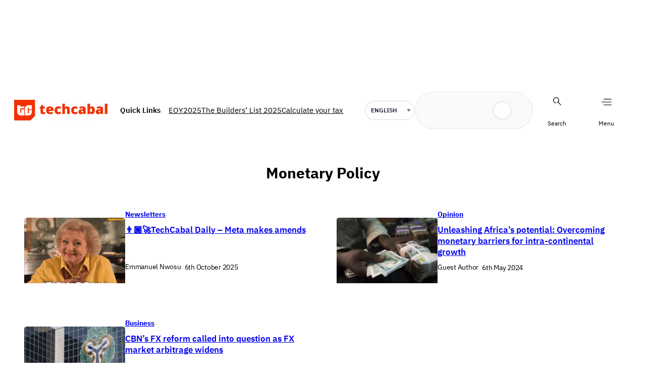

--- FILE ---
content_type: text/html; charset=UTF-8
request_url: https://techcabal.com/tag/monetary-policy/
body_size: 31873
content:
<!DOCTYPE html>
<html lang="en-US">
<head>
	<meta charset="UTF-8" />
	<meta name="viewport" content="width=device-width, initial-scale=1" />
<meta name='robots' content='index, follow, max-image-preview:large, max-snippet:-1, max-video-preview:-1' />
	<style>img:is([sizes="auto" i], [sizes^="auto," i]) { contain-intrinsic-size: 3000px 1500px }</style>
	    <script>
        (function () {
            try {
                const saved = window.localStorage.getItem("dark_mode");
                if (saved === "dark") {
                    document.documentElement.classList.add("dark");
                } else if (saved === "light") {
                    document.documentElement.classList.remove("dark");
                } else if (window.matchMedia && window.matchMedia("(prefers-color-scheme: dark)").matches) {
                    document.documentElement.classList.add("dark");
                }
            } catch (e) { }
        })();
    </script>
    
	<!-- This site is optimized with the Yoast SEO plugin v26.5 - https://yoast.com/wordpress/plugins/seo/ -->
	<title>monetary policy | TechCabal</title>
	<link rel="canonical" href="https://techcabal.com/tag/monetary-policy/" />
	<meta property="og:locale" content="en_US" />
	<meta property="og:type" content="article" />
	<meta property="og:title" content="monetary policy | TechCabal" />
	<meta property="og:url" content="https://techcabal.com/tag/monetary-policy/" />
	<meta property="og:site_name" content="TechCabal" />
	<meta name="twitter:card" content="summary_large_image" />
	<meta name="twitter:site" content="@techcabal" />
	<!-- / Yoast SEO plugin. -->



<link rel='dns-prefetch' href='//securepubads.g.doubleclick.net' />
<link rel="alternate" type="application/rss+xml" title="TechCabal &raquo; Feed" href="https://techcabal.com/feed/" />
<link rel="alternate" type="application/rss+xml" title="TechCabal &raquo; Comments Feed" href="https://techcabal.com/comments/feed/" />
<link rel="alternate" type="application/rss+xml" title="TechCabal &raquo; monetary policy Tag Feed" href="https://techcabal.com/tag/monetary-policy/feed/" />
<link rel='stylesheet' id='google-ads-style-css' href='//c76c7bbc41.mjedge.net/wp-content/mu-plugins/mother-bcm/includes/addons/google-ads/build/google-ads/style-index.css?ver=1767967472' media='all' />
<style id='wp-block-group-inline-css'>
.wp-block-group{box-sizing:border-box}:where(.wp-block-group.wp-block-group-is-layout-constrained){position:relative}
</style>
<style id='wp-block-image-inline-css'>
.wp-block-image>a,.wp-block-image>figure>a{display:inline-block}.wp-block-image img{box-sizing:border-box;height:auto;max-width:100%;vertical-align:bottom}@media not (prefers-reduced-motion){.wp-block-image img.hide{visibility:hidden}.wp-block-image img.show{animation:show-content-image .4s}}.wp-block-image[style*=border-radius] img,.wp-block-image[style*=border-radius]>a{border-radius:inherit}.wp-block-image.has-custom-border img{box-sizing:border-box}.wp-block-image.aligncenter{text-align:center}.wp-block-image.alignfull>a,.wp-block-image.alignwide>a{width:100%}.wp-block-image.alignfull img,.wp-block-image.alignwide img{height:auto;width:100%}.wp-block-image .aligncenter,.wp-block-image .alignleft,.wp-block-image .alignright,.wp-block-image.aligncenter,.wp-block-image.alignleft,.wp-block-image.alignright{display:table}.wp-block-image .aligncenter>figcaption,.wp-block-image .alignleft>figcaption,.wp-block-image .alignright>figcaption,.wp-block-image.aligncenter>figcaption,.wp-block-image.alignleft>figcaption,.wp-block-image.alignright>figcaption{caption-side:bottom;display:table-caption}.wp-block-image .alignleft{float:left;margin:.5em 1em .5em 0}.wp-block-image .alignright{float:right;margin:.5em 0 .5em 1em}.wp-block-image .aligncenter{margin-left:auto;margin-right:auto}.wp-block-image :where(figcaption){margin-bottom:1em;margin-top:.5em}.wp-block-image.is-style-circle-mask img{border-radius:9999px}@supports ((-webkit-mask-image:none) or (mask-image:none)) or (-webkit-mask-image:none){.wp-block-image.is-style-circle-mask img{border-radius:0;-webkit-mask-image:url('data:image/svg+xml;utf8,<svg viewBox="0 0 100 100" xmlns="http://www.w3.org/2000/svg"><circle cx="50" cy="50" r="50"/></svg>');mask-image:url('data:image/svg+xml;utf8,<svg viewBox="0 0 100 100" xmlns="http://www.w3.org/2000/svg"><circle cx="50" cy="50" r="50"/></svg>');mask-mode:alpha;-webkit-mask-position:center;mask-position:center;-webkit-mask-repeat:no-repeat;mask-repeat:no-repeat;-webkit-mask-size:contain;mask-size:contain}}:root :where(.wp-block-image.is-style-rounded img,.wp-block-image .is-style-rounded img){border-radius:9999px}.wp-block-image figure{margin:0}.wp-lightbox-container{display:flex;flex-direction:column;position:relative}.wp-lightbox-container img{cursor:zoom-in}.wp-lightbox-container img:hover+button{opacity:1}.wp-lightbox-container button{align-items:center;-webkit-backdrop-filter:blur(16px) saturate(180%);backdrop-filter:blur(16px) saturate(180%);background-color:#5a5a5a40;border:none;border-radius:4px;cursor:zoom-in;display:flex;height:20px;justify-content:center;opacity:0;padding:0;position:absolute;right:16px;text-align:center;top:16px;width:20px;z-index:100}@media not (prefers-reduced-motion){.wp-lightbox-container button{transition:opacity .2s ease}}.wp-lightbox-container button:focus-visible{outline:3px auto #5a5a5a40;outline:3px auto -webkit-focus-ring-color;outline-offset:3px}.wp-lightbox-container button:hover{cursor:pointer;opacity:1}.wp-lightbox-container button:focus{opacity:1}.wp-lightbox-container button:focus,.wp-lightbox-container button:hover,.wp-lightbox-container button:not(:hover):not(:active):not(.has-background){background-color:#5a5a5a40;border:none}.wp-lightbox-overlay{box-sizing:border-box;cursor:zoom-out;height:100vh;left:0;overflow:hidden;position:fixed;top:0;visibility:hidden;width:100%;z-index:100000}.wp-lightbox-overlay .close-button{align-items:center;cursor:pointer;display:flex;justify-content:center;min-height:40px;min-width:40px;padding:0;position:absolute;right:calc(env(safe-area-inset-right) + 16px);top:calc(env(safe-area-inset-top) + 16px);z-index:5000000}.wp-lightbox-overlay .close-button:focus,.wp-lightbox-overlay .close-button:hover,.wp-lightbox-overlay .close-button:not(:hover):not(:active):not(.has-background){background:none;border:none}.wp-lightbox-overlay .lightbox-image-container{height:var(--wp--lightbox-container-height);left:50%;overflow:hidden;position:absolute;top:50%;transform:translate(-50%,-50%);transform-origin:top left;width:var(--wp--lightbox-container-width);z-index:9999999999}.wp-lightbox-overlay .wp-block-image{align-items:center;box-sizing:border-box;display:flex;height:100%;justify-content:center;margin:0;position:relative;transform-origin:0 0;width:100%;z-index:3000000}.wp-lightbox-overlay .wp-block-image img{height:var(--wp--lightbox-image-height);min-height:var(--wp--lightbox-image-height);min-width:var(--wp--lightbox-image-width);width:var(--wp--lightbox-image-width)}.wp-lightbox-overlay .wp-block-image figcaption{display:none}.wp-lightbox-overlay button{background:none;border:none}.wp-lightbox-overlay .scrim{background-color:#fff;height:100%;opacity:.9;position:absolute;width:100%;z-index:2000000}.wp-lightbox-overlay.active{visibility:visible}@media not (prefers-reduced-motion){.wp-lightbox-overlay.active{animation:turn-on-visibility .25s both}.wp-lightbox-overlay.active img{animation:turn-on-visibility .35s both}.wp-lightbox-overlay.show-closing-animation:not(.active){animation:turn-off-visibility .35s both}.wp-lightbox-overlay.show-closing-animation:not(.active) img{animation:turn-off-visibility .25s both}.wp-lightbox-overlay.zoom.active{animation:none;opacity:1;visibility:visible}.wp-lightbox-overlay.zoom.active .lightbox-image-container{animation:lightbox-zoom-in .4s}.wp-lightbox-overlay.zoom.active .lightbox-image-container img{animation:none}.wp-lightbox-overlay.zoom.active .scrim{animation:turn-on-visibility .4s forwards}.wp-lightbox-overlay.zoom.show-closing-animation:not(.active){animation:none}.wp-lightbox-overlay.zoom.show-closing-animation:not(.active) .lightbox-image-container{animation:lightbox-zoom-out .4s}.wp-lightbox-overlay.zoom.show-closing-animation:not(.active) .lightbox-image-container img{animation:none}.wp-lightbox-overlay.zoom.show-closing-animation:not(.active) .scrim{animation:turn-off-visibility .4s forwards}}@keyframes show-content-image{0%{visibility:hidden}99%{visibility:hidden}to{visibility:visible}}@keyframes turn-on-visibility{0%{opacity:0}to{opacity:1}}@keyframes turn-off-visibility{0%{opacity:1;visibility:visible}99%{opacity:0;visibility:visible}to{opacity:0;visibility:hidden}}@keyframes lightbox-zoom-in{0%{transform:translate(calc((-100vw + var(--wp--lightbox-scrollbar-width))/2 + var(--wp--lightbox-initial-left-position)),calc(-50vh + var(--wp--lightbox-initial-top-position))) scale(var(--wp--lightbox-scale))}to{transform:translate(-50%,-50%) scale(1)}}@keyframes lightbox-zoom-out{0%{transform:translate(-50%,-50%) scale(1);visibility:visible}99%{visibility:visible}to{transform:translate(calc((-100vw + var(--wp--lightbox-scrollbar-width))/2 + var(--wp--lightbox-initial-left-position)),calc(-50vh + var(--wp--lightbox-initial-top-position))) scale(var(--wp--lightbox-scale));visibility:hidden}}
</style>
<style id='wp-block-site-logo-inline-css'>
.wp-block-site-logo{box-sizing:border-box;line-height:0}.wp-block-site-logo a{display:inline-block;line-height:0}.wp-block-site-logo.is-default-size img{height:auto;width:120px}.wp-block-site-logo img{height:auto;max-width:100%}.wp-block-site-logo a,.wp-block-site-logo img{border-radius:inherit}.wp-block-site-logo.aligncenter{margin-left:auto;margin-right:auto;text-align:center}:root :where(.wp-block-site-logo.is-style-rounded){border-radius:9999px}
</style>
<style id='wp-block-paragraph-inline-css'>
.is-small-text{font-size:.875em}.is-regular-text{font-size:1em}.is-large-text{font-size:2.25em}.is-larger-text{font-size:3em}.has-drop-cap:not(:focus):first-letter{float:left;font-size:8.4em;font-style:normal;font-weight:100;line-height:.68;margin:.05em .1em 0 0;text-transform:uppercase}body.rtl .has-drop-cap:not(:focus):first-letter{float:none;margin-left:.1em}p.has-drop-cap.has-background{overflow:hidden}:root :where(p.has-background){padding:1.25em 2.375em}:where(p.has-text-color:not(.has-link-color)) a{color:inherit}p.has-text-align-left[style*="writing-mode:vertical-lr"],p.has-text-align-right[style*="writing-mode:vertical-rl"]{rotate:180deg}
</style>
<style id='wp-block-search-inline-css'>
.wp-block-search__button{margin-left:10px;word-break:normal}.wp-block-search__button.has-icon{line-height:0}.wp-block-search__button svg{height:1.25em;min-height:24px;min-width:24px;width:1.25em;fill:currentColor;vertical-align:text-bottom}:where(.wp-block-search__button){border:1px solid #ccc;padding:6px 10px}.wp-block-search__inside-wrapper{display:flex;flex:auto;flex-wrap:nowrap;max-width:100%}.wp-block-search__label{width:100%}.wp-block-search__input{appearance:none;border:1px solid #949494;flex-grow:1;margin-left:0;margin-right:0;min-width:3rem;padding:8px;text-decoration:unset!important}.wp-block-search.wp-block-search__button-only .wp-block-search__button{box-sizing:border-box;display:flex;flex-shrink:0;justify-content:center;margin-left:0;max-width:100%}.wp-block-search.wp-block-search__button-only .wp-block-search__inside-wrapper{min-width:0!important;transition-property:width}.wp-block-search.wp-block-search__button-only .wp-block-search__input{flex-basis:100%;transition-duration:.3s}.wp-block-search.wp-block-search__button-only.wp-block-search__searchfield-hidden,.wp-block-search.wp-block-search__button-only.wp-block-search__searchfield-hidden .wp-block-search__inside-wrapper{overflow:hidden}.wp-block-search.wp-block-search__button-only.wp-block-search__searchfield-hidden .wp-block-search__input{border-left-width:0!important;border-right-width:0!important;flex-basis:0;flex-grow:0;margin:0;min-width:0!important;padding-left:0!important;padding-right:0!important;width:0!important}:where(.wp-block-search__input){font-family:inherit;font-size:inherit;font-style:inherit;font-weight:inherit;letter-spacing:inherit;line-height:inherit;text-transform:inherit}:where(.wp-block-search__button-inside .wp-block-search__inside-wrapper){border:1px solid #949494;box-sizing:border-box;padding:4px}:where(.wp-block-search__button-inside .wp-block-search__inside-wrapper) .wp-block-search__input{border:none;border-radius:0;padding:0 4px}:where(.wp-block-search__button-inside .wp-block-search__inside-wrapper) .wp-block-search__input:focus{outline:none}:where(.wp-block-search__button-inside .wp-block-search__inside-wrapper) :where(.wp-block-search__button){padding:4px 8px}.wp-block-search.aligncenter .wp-block-search__inside-wrapper{margin:auto}.wp-block[data-align=right] .wp-block-search.wp-block-search__button-only .wp-block-search__inside-wrapper{float:right}
</style>
<link rel='stylesheet' id='wp-block-social-links-css' href='https://c76c7bbc41.mjedge.net/wp-includes/blocks/social-links/style.min.css?ver=6.8.3' media='all' />
<style id='wp-block-navigation-link-inline-css'>
.wp-block-navigation .wp-block-navigation-item__label{overflow-wrap:break-word}.wp-block-navigation .wp-block-navigation-item__description{display:none}.link-ui-tools{border-top:1px solid #f0f0f0;padding:8px}.link-ui-block-inserter{padding-top:8px}.link-ui-block-inserter__back{margin-left:8px;text-transform:uppercase}
</style>
<link rel='stylesheet' id='wp-block-navigation-css' href='https://c76c7bbc41.mjedge.net/wp-includes/blocks/navigation/style.min.css?ver=6.8.3' media='all' />
<link rel='stylesheet' id='language-selector-style-css' href='//c76c7bbc41.mjedge.net/wp-content/mu-plugins/mother-bcm/includes/addons/translation/build/language-selector/style-index.css?ver=1767967472' media='all' />
<style id='wp-block-query-title-inline-css'>
.wp-block-query-title{box-sizing:border-box}
</style>
<style id='wp-block-post-featured-image-inline-css'>
.wp-block-post-featured-image{margin-left:0;margin-right:0}.wp-block-post-featured-image a{display:block;height:100%}.wp-block-post-featured-image :where(img){box-sizing:border-box;height:auto;max-width:100%;vertical-align:bottom;width:100%}.wp-block-post-featured-image.alignfull img,.wp-block-post-featured-image.alignwide img{width:100%}.wp-block-post-featured-image .wp-block-post-featured-image__overlay.has-background-dim{background-color:#000;inset:0;position:absolute}.wp-block-post-featured-image{position:relative}.wp-block-post-featured-image .wp-block-post-featured-image__overlay.has-background-gradient{background-color:initial}.wp-block-post-featured-image .wp-block-post-featured-image__overlay.has-background-dim-0{opacity:0}.wp-block-post-featured-image .wp-block-post-featured-image__overlay.has-background-dim-10{opacity:.1}.wp-block-post-featured-image .wp-block-post-featured-image__overlay.has-background-dim-20{opacity:.2}.wp-block-post-featured-image .wp-block-post-featured-image__overlay.has-background-dim-30{opacity:.3}.wp-block-post-featured-image .wp-block-post-featured-image__overlay.has-background-dim-40{opacity:.4}.wp-block-post-featured-image .wp-block-post-featured-image__overlay.has-background-dim-50{opacity:.5}.wp-block-post-featured-image .wp-block-post-featured-image__overlay.has-background-dim-60{opacity:.6}.wp-block-post-featured-image .wp-block-post-featured-image__overlay.has-background-dim-70{opacity:.7}.wp-block-post-featured-image .wp-block-post-featured-image__overlay.has-background-dim-80{opacity:.8}.wp-block-post-featured-image .wp-block-post-featured-image__overlay.has-background-dim-90{opacity:.9}.wp-block-post-featured-image .wp-block-post-featured-image__overlay.has-background-dim-100{opacity:1}.wp-block-post-featured-image:where(.alignleft,.alignright){width:100%}
</style>
<style id='wp-block-post-terms-inline-css'>
.wp-block-post-terms{box-sizing:border-box}.wp-block-post-terms .wp-block-post-terms__separator{white-space:pre-wrap}
</style>
<style id='wp-block-post-title-inline-css'>
.wp-block-post-title{box-sizing:border-box;word-break:break-word}.wp-block-post-title :where(a){display:inline-block;font-family:inherit;font-size:inherit;font-style:inherit;font-weight:inherit;letter-spacing:inherit;line-height:inherit;text-decoration:inherit}
</style>
<style id='wp-block-post-author-name-inline-css'>
.wp-block-post-author-name{box-sizing:border-box}
</style>
<style id='wp-block-post-date-inline-css'>
.wp-block-post-date{box-sizing:border-box}
</style>
<style id='wp-block-post-template-inline-css'>
.wp-block-post-template{box-sizing:border-box;list-style:none;margin-bottom:0;margin-top:0;max-width:100%;padding:0}.wp-block-post-template.is-flex-container{display:flex;flex-direction:row;flex-wrap:wrap;gap:1.25em}.wp-block-post-template.is-flex-container>li{margin:0;width:100%}@media (min-width:600px){.wp-block-post-template.is-flex-container.is-flex-container.columns-2>li{width:calc(50% - .625em)}.wp-block-post-template.is-flex-container.is-flex-container.columns-3>li{width:calc(33.33333% - .83333em)}.wp-block-post-template.is-flex-container.is-flex-container.columns-4>li{width:calc(25% - .9375em)}.wp-block-post-template.is-flex-container.is-flex-container.columns-5>li{width:calc(20% - 1em)}.wp-block-post-template.is-flex-container.is-flex-container.columns-6>li{width:calc(16.66667% - 1.04167em)}}@media (max-width:600px){.wp-block-post-template-is-layout-grid.wp-block-post-template-is-layout-grid.wp-block-post-template-is-layout-grid.wp-block-post-template-is-layout-grid{grid-template-columns:1fr}}.wp-block-post-template-is-layout-constrained>li>.alignright,.wp-block-post-template-is-layout-flow>li>.alignright{float:right;margin-inline-end:0;margin-inline-start:2em}.wp-block-post-template-is-layout-constrained>li>.alignleft,.wp-block-post-template-is-layout-flow>li>.alignleft{float:left;margin-inline-end:2em;margin-inline-start:0}.wp-block-post-template-is-layout-constrained>li>.aligncenter,.wp-block-post-template-is-layout-flow>li>.aligncenter{margin-inline-end:auto;margin-inline-start:auto}
</style>
<style id='wp-block-library-inline-css'>
:root{--wp-admin-theme-color:#007cba;--wp-admin-theme-color--rgb:0,124,186;--wp-admin-theme-color-darker-10:#006ba1;--wp-admin-theme-color-darker-10--rgb:0,107,161;--wp-admin-theme-color-darker-20:#005a87;--wp-admin-theme-color-darker-20--rgb:0,90,135;--wp-admin-border-width-focus:2px;--wp-block-synced-color:#7a00df;--wp-block-synced-color--rgb:122,0,223;--wp-bound-block-color:var(--wp-block-synced-color)}@media (min-resolution:192dpi){:root{--wp-admin-border-width-focus:1.5px}}.wp-element-button{cursor:pointer}:root{--wp--preset--font-size--normal:16px;--wp--preset--font-size--huge:42px}:root .has-very-light-gray-background-color{background-color:#eee}:root .has-very-dark-gray-background-color{background-color:#313131}:root .has-very-light-gray-color{color:#eee}:root .has-very-dark-gray-color{color:#313131}:root .has-vivid-green-cyan-to-vivid-cyan-blue-gradient-background{background:linear-gradient(135deg,#00d084,#0693e3)}:root .has-purple-crush-gradient-background{background:linear-gradient(135deg,#34e2e4,#4721fb 50%,#ab1dfe)}:root .has-hazy-dawn-gradient-background{background:linear-gradient(135deg,#faaca8,#dad0ec)}:root .has-subdued-olive-gradient-background{background:linear-gradient(135deg,#fafae1,#67a671)}:root .has-atomic-cream-gradient-background{background:linear-gradient(135deg,#fdd79a,#004a59)}:root .has-nightshade-gradient-background{background:linear-gradient(135deg,#330968,#31cdcf)}:root .has-midnight-gradient-background{background:linear-gradient(135deg,#020381,#2874fc)}.has-regular-font-size{font-size:1em}.has-larger-font-size{font-size:2.625em}.has-normal-font-size{font-size:var(--wp--preset--font-size--normal)}.has-huge-font-size{font-size:var(--wp--preset--font-size--huge)}.has-text-align-center{text-align:center}.has-text-align-left{text-align:left}.has-text-align-right{text-align:right}#end-resizable-editor-section{display:none}.aligncenter{clear:both}.items-justified-left{justify-content:flex-start}.items-justified-center{justify-content:center}.items-justified-right{justify-content:flex-end}.items-justified-space-between{justify-content:space-between}.screen-reader-text{border:0;clip-path:inset(50%);height:1px;margin:-1px;overflow:hidden;padding:0;position:absolute;width:1px;word-wrap:normal!important}.screen-reader-text:focus{background-color:#ddd;clip-path:none;color:#444;display:block;font-size:1em;height:auto;left:5px;line-height:normal;padding:15px 23px 14px;text-decoration:none;top:5px;width:auto;z-index:100000}html :where(.has-border-color){border-style:solid}html :where([style*=border-top-color]){border-top-style:solid}html :where([style*=border-right-color]){border-right-style:solid}html :where([style*=border-bottom-color]){border-bottom-style:solid}html :where([style*=border-left-color]){border-left-style:solid}html :where([style*=border-width]){border-style:solid}html :where([style*=border-top-width]){border-top-style:solid}html :where([style*=border-right-width]){border-right-style:solid}html :where([style*=border-bottom-width]){border-bottom-style:solid}html :where([style*=border-left-width]){border-left-style:solid}html :where(img[class*=wp-image-]){height:auto;max-width:100%}:where(figure){margin:0 0 1em}html :where(.is-position-sticky){--wp-admin--admin-bar--position-offset:var(--wp-admin--admin-bar--height,0px)}@media screen and (max-width:600px){html :where(.is-position-sticky){--wp-admin--admin-bar--position-offset:0px}}
</style>
<style id='global-styles-inline-css'>
:root{--wp--preset--aspect-ratio--square: 1;--wp--preset--aspect-ratio--4-3: 4/3;--wp--preset--aspect-ratio--3-4: 3/4;--wp--preset--aspect-ratio--3-2: 3/2;--wp--preset--aspect-ratio--2-3: 2/3;--wp--preset--aspect-ratio--16-9: 16/9;--wp--preset--aspect-ratio--9-16: 9/16;--wp--preset--color--black: #000000;--wp--preset--color--cyan-bluish-gray: #abb8c3;--wp--preset--color--white: #ffffff;--wp--preset--color--pale-pink: #f78da7;--wp--preset--color--vivid-red: #cf2e2e;--wp--preset--color--luminous-vivid-orange: #ff6900;--wp--preset--color--luminous-vivid-amber: #fcb900;--wp--preset--color--light-green-cyan: #7bdcb5;--wp--preset--color--vivid-green-cyan: #00d084;--wp--preset--color--pale-cyan-blue: #8ed1fc;--wp--preset--color--vivid-cyan-blue: #0693e3;--wp--preset--color--vivid-purple: #9b51e0;--wp--preset--color--custom-tc-border-light: #18181833;--wp--preset--color--custom-tc-footer-background: #f6f6f6;--wp--preset--color--custom-tc-red: #f23104;--wp--preset--color--custom-tc-shade: #919191;--wp--preset--color--custom-tc-dark-mode: #2b1120;--wp--preset--color--custom-tc-tint: #f9e3e3;--wp--preset--gradient--vivid-cyan-blue-to-vivid-purple: linear-gradient(135deg,rgba(6,147,227,1) 0%,rgb(155,81,224) 100%);--wp--preset--gradient--light-green-cyan-to-vivid-green-cyan: linear-gradient(135deg,rgb(122,220,180) 0%,rgb(0,208,130) 100%);--wp--preset--gradient--luminous-vivid-amber-to-luminous-vivid-orange: linear-gradient(135deg,rgba(252,185,0,1) 0%,rgba(255,105,0,1) 100%);--wp--preset--gradient--luminous-vivid-orange-to-vivid-red: linear-gradient(135deg,rgba(255,105,0,1) 0%,rgb(207,46,46) 100%);--wp--preset--gradient--very-light-gray-to-cyan-bluish-gray: linear-gradient(135deg,rgb(238,238,238) 0%,rgb(169,184,195) 100%);--wp--preset--gradient--cool-to-warm-spectrum: linear-gradient(135deg,rgb(74,234,220) 0%,rgb(151,120,209) 20%,rgb(207,42,186) 40%,rgb(238,44,130) 60%,rgb(251,105,98) 80%,rgb(254,248,76) 100%);--wp--preset--gradient--blush-light-purple: linear-gradient(135deg,rgb(255,206,236) 0%,rgb(152,150,240) 100%);--wp--preset--gradient--blush-bordeaux: linear-gradient(135deg,rgb(254,205,165) 0%,rgb(254,45,45) 50%,rgb(107,0,62) 100%);--wp--preset--gradient--luminous-dusk: linear-gradient(135deg,rgb(255,203,112) 0%,rgb(199,81,192) 50%,rgb(65,88,208) 100%);--wp--preset--gradient--pale-ocean: linear-gradient(135deg,rgb(255,245,203) 0%,rgb(182,227,212) 50%,rgb(51,167,181) 100%);--wp--preset--gradient--electric-grass: linear-gradient(135deg,rgb(202,248,128) 0%,rgb(113,206,126) 100%);--wp--preset--gradient--midnight: linear-gradient(135deg,rgb(2,3,129) 0%,rgb(40,116,252) 100%);--wp--preset--font-size--small: 13px;--wp--preset--font-size--medium: clamp(14px, 0.875rem + ((1vw - 3.2px) * 0.652), 20px);--wp--preset--font-size--large: clamp(22.041px, 1.378rem + ((1vw - 3.2px) * 1.517), 36px);--wp--preset--font-size--x-large: clamp(25.014px, 1.563rem + ((1vw - 3.2px) * 1.846), 42px);--wp--preset--font-family--system-font: -apple-system, BlinkMacSystemFont, 'Segoe UI', Roboto, Oxygen-Sans, Ubuntu, Cantarell, 'Helvetica Neue', sans-serif;--wp--preset--font-family--ibm-plex-sans: "IBM Plex Sans", sans-serif;--wp--preset--font-family--instrument-serif: "Instrument Serif", serif;--wp--preset--spacing--20: 0.44rem;--wp--preset--spacing--30: 0.67rem;--wp--preset--spacing--40: 1rem;--wp--preset--spacing--50: 1.5rem;--wp--preset--spacing--60: 2.25rem;--wp--preset--spacing--70: 3.38rem;--wp--preset--spacing--80: 5.06rem;--wp--preset--shadow--natural: 6px 6px 9px rgba(0, 0, 0, 0.2);--wp--preset--shadow--deep: 12px 12px 50px rgba(0, 0, 0, 0.4);--wp--preset--shadow--sharp: 6px 6px 0px rgba(0, 0, 0, 0.2);--wp--preset--shadow--outlined: 6px 6px 0px -3px rgba(255, 255, 255, 1), 6px 6px rgba(0, 0, 0, 1);--wp--preset--shadow--crisp: 6px 6px 0px rgba(0, 0, 0, 1);}:root { --wp--style--global--content-size: 1240px;--wp--style--global--wide-size: 1240px; }:where(body) { margin: 0; }.wp-site-blocks { padding-top: var(--wp--style--root--padding-top); padding-bottom: var(--wp--style--root--padding-bottom); }.has-global-padding { padding-right: var(--wp--style--root--padding-right); padding-left: var(--wp--style--root--padding-left); }.has-global-padding > .alignfull { margin-right: calc(var(--wp--style--root--padding-right) * -1); margin-left: calc(var(--wp--style--root--padding-left) * -1); }.has-global-padding :where(:not(.alignfull.is-layout-flow) > .has-global-padding:not(.wp-block-block, .alignfull)) { padding-right: 0; padding-left: 0; }.has-global-padding :where(:not(.alignfull.is-layout-flow) > .has-global-padding:not(.wp-block-block, .alignfull)) > .alignfull { margin-left: 0; margin-right: 0; }.wp-site-blocks > .alignleft { float: left; margin-right: 2em; }.wp-site-blocks > .alignright { float: right; margin-left: 2em; }.wp-site-blocks > .aligncenter { justify-content: center; margin-left: auto; margin-right: auto; }:where(.wp-site-blocks) > * { margin-block-start: 24px; margin-block-end: 0; }:where(.wp-site-blocks) > :first-child { margin-block-start: 0; }:where(.wp-site-blocks) > :last-child { margin-block-end: 0; }:root { --wp--style--block-gap: 24px; }:root :where(.is-layout-flow) > :first-child{margin-block-start: 0;}:root :where(.is-layout-flow) > :last-child{margin-block-end: 0;}:root :where(.is-layout-flow) > *{margin-block-start: 24px;margin-block-end: 0;}:root :where(.is-layout-constrained) > :first-child{margin-block-start: 0;}:root :where(.is-layout-constrained) > :last-child{margin-block-end: 0;}:root :where(.is-layout-constrained) > *{margin-block-start: 24px;margin-block-end: 0;}:root :where(.is-layout-flex){gap: 24px;}:root :where(.is-layout-grid){gap: 24px;}.is-layout-flow > .alignleft{float: left;margin-inline-start: 0;margin-inline-end: 2em;}.is-layout-flow > .alignright{float: right;margin-inline-start: 2em;margin-inline-end: 0;}.is-layout-flow > .aligncenter{margin-left: auto !important;margin-right: auto !important;}.is-layout-constrained > .alignleft{float: left;margin-inline-start: 0;margin-inline-end: 2em;}.is-layout-constrained > .alignright{float: right;margin-inline-start: 2em;margin-inline-end: 0;}.is-layout-constrained > .aligncenter{margin-left: auto !important;margin-right: auto !important;}.is-layout-constrained > :where(:not(.alignleft):not(.alignright):not(.alignfull)){max-width: var(--wp--style--global--content-size);margin-left: auto !important;margin-right: auto !important;}.is-layout-constrained > .alignwide{max-width: var(--wp--style--global--wide-size);}body .is-layout-flex{display: flex;}.is-layout-flex{flex-wrap: wrap;align-items: center;}.is-layout-flex > :is(*, div){margin: 0;}body .is-layout-grid{display: grid;}.is-layout-grid > :is(*, div){margin: 0;}body{font-family: var(--wp--preset--font-family--ibm-plex-sans);--wp--style--root--padding-top: 0px;--wp--style--root--padding-right: 0px;--wp--style--root--padding-bottom: 0px;--wp--style--root--padding-left: 0px;}a:where(:not(.wp-element-button)){font-family: var(--wp--preset--font-family--ibm-plex-sans);text-decoration: none;}h1, h2, h3, h4, h5, h6{font-family: var(--wp--preset--font-family--ibm-plex-sans);}:root :where(.wp-element-button, .wp-block-button__link){background-color: #32373c;border-width: 0;color: #fff;font-family: var(--wp--preset--font-family--ibm-plex-sans);font-size: inherit;line-height: inherit;padding: calc(0.667em + 2px) calc(1.333em + 2px);text-decoration: none;}:root :where(.wp-element-caption, .wp-block-audio figcaption, .wp-block-embed figcaption, .wp-block-gallery figcaption, .wp-block-image figcaption, .wp-block-table figcaption, .wp-block-video figcaption){font-family: var(--wp--preset--font-family--ibm-plex-sans);}.has-black-color{color: var(--wp--preset--color--black) !important;}.has-cyan-bluish-gray-color{color: var(--wp--preset--color--cyan-bluish-gray) !important;}.has-white-color{color: var(--wp--preset--color--white) !important;}.has-pale-pink-color{color: var(--wp--preset--color--pale-pink) !important;}.has-vivid-red-color{color: var(--wp--preset--color--vivid-red) !important;}.has-luminous-vivid-orange-color{color: var(--wp--preset--color--luminous-vivid-orange) !important;}.has-luminous-vivid-amber-color{color: var(--wp--preset--color--luminous-vivid-amber) !important;}.has-light-green-cyan-color{color: var(--wp--preset--color--light-green-cyan) !important;}.has-vivid-green-cyan-color{color: var(--wp--preset--color--vivid-green-cyan) !important;}.has-pale-cyan-blue-color{color: var(--wp--preset--color--pale-cyan-blue) !important;}.has-vivid-cyan-blue-color{color: var(--wp--preset--color--vivid-cyan-blue) !important;}.has-vivid-purple-color{color: var(--wp--preset--color--vivid-purple) !important;}.has-custom-tc-border-light-color{color: var(--wp--preset--color--custom-tc-border-light) !important;}.has-custom-tc-footer-background-color{color: var(--wp--preset--color--custom-tc-footer-background) !important;}.has-custom-tc-red-color{color: var(--wp--preset--color--custom-tc-red) !important;}.has-custom-tc-shade-color{color: var(--wp--preset--color--custom-tc-shade) !important;}.has-custom-tc-dark-mode-color{color: var(--wp--preset--color--custom-tc-dark-mode) !important;}.has-custom-tc-tint-color{color: var(--wp--preset--color--custom-tc-tint) !important;}.has-black-background-color{background-color: var(--wp--preset--color--black) !important;}.has-cyan-bluish-gray-background-color{background-color: var(--wp--preset--color--cyan-bluish-gray) !important;}.has-white-background-color{background-color: var(--wp--preset--color--white) !important;}.has-pale-pink-background-color{background-color: var(--wp--preset--color--pale-pink) !important;}.has-vivid-red-background-color{background-color: var(--wp--preset--color--vivid-red) !important;}.has-luminous-vivid-orange-background-color{background-color: var(--wp--preset--color--luminous-vivid-orange) !important;}.has-luminous-vivid-amber-background-color{background-color: var(--wp--preset--color--luminous-vivid-amber) !important;}.has-light-green-cyan-background-color{background-color: var(--wp--preset--color--light-green-cyan) !important;}.has-vivid-green-cyan-background-color{background-color: var(--wp--preset--color--vivid-green-cyan) !important;}.has-pale-cyan-blue-background-color{background-color: var(--wp--preset--color--pale-cyan-blue) !important;}.has-vivid-cyan-blue-background-color{background-color: var(--wp--preset--color--vivid-cyan-blue) !important;}.has-vivid-purple-background-color{background-color: var(--wp--preset--color--vivid-purple) !important;}.has-custom-tc-border-light-background-color{background-color: var(--wp--preset--color--custom-tc-border-light) !important;}.has-custom-tc-footer-background-background-color{background-color: var(--wp--preset--color--custom-tc-footer-background) !important;}.has-custom-tc-red-background-color{background-color: var(--wp--preset--color--custom-tc-red) !important;}.has-custom-tc-shade-background-color{background-color: var(--wp--preset--color--custom-tc-shade) !important;}.has-custom-tc-dark-mode-background-color{background-color: var(--wp--preset--color--custom-tc-dark-mode) !important;}.has-custom-tc-tint-background-color{background-color: var(--wp--preset--color--custom-tc-tint) !important;}.has-black-border-color{border-color: var(--wp--preset--color--black) !important;}.has-cyan-bluish-gray-border-color{border-color: var(--wp--preset--color--cyan-bluish-gray) !important;}.has-white-border-color{border-color: var(--wp--preset--color--white) !important;}.has-pale-pink-border-color{border-color: var(--wp--preset--color--pale-pink) !important;}.has-vivid-red-border-color{border-color: var(--wp--preset--color--vivid-red) !important;}.has-luminous-vivid-orange-border-color{border-color: var(--wp--preset--color--luminous-vivid-orange) !important;}.has-luminous-vivid-amber-border-color{border-color: var(--wp--preset--color--luminous-vivid-amber) !important;}.has-light-green-cyan-border-color{border-color: var(--wp--preset--color--light-green-cyan) !important;}.has-vivid-green-cyan-border-color{border-color: var(--wp--preset--color--vivid-green-cyan) !important;}.has-pale-cyan-blue-border-color{border-color: var(--wp--preset--color--pale-cyan-blue) !important;}.has-vivid-cyan-blue-border-color{border-color: var(--wp--preset--color--vivid-cyan-blue) !important;}.has-vivid-purple-border-color{border-color: var(--wp--preset--color--vivid-purple) !important;}.has-custom-tc-border-light-border-color{border-color: var(--wp--preset--color--custom-tc-border-light) !important;}.has-custom-tc-footer-background-border-color{border-color: var(--wp--preset--color--custom-tc-footer-background) !important;}.has-custom-tc-red-border-color{border-color: var(--wp--preset--color--custom-tc-red) !important;}.has-custom-tc-shade-border-color{border-color: var(--wp--preset--color--custom-tc-shade) !important;}.has-custom-tc-dark-mode-border-color{border-color: var(--wp--preset--color--custom-tc-dark-mode) !important;}.has-custom-tc-tint-border-color{border-color: var(--wp--preset--color--custom-tc-tint) !important;}.has-vivid-cyan-blue-to-vivid-purple-gradient-background{background: var(--wp--preset--gradient--vivid-cyan-blue-to-vivid-purple) !important;}.has-light-green-cyan-to-vivid-green-cyan-gradient-background{background: var(--wp--preset--gradient--light-green-cyan-to-vivid-green-cyan) !important;}.has-luminous-vivid-amber-to-luminous-vivid-orange-gradient-background{background: var(--wp--preset--gradient--luminous-vivid-amber-to-luminous-vivid-orange) !important;}.has-luminous-vivid-orange-to-vivid-red-gradient-background{background: var(--wp--preset--gradient--luminous-vivid-orange-to-vivid-red) !important;}.has-very-light-gray-to-cyan-bluish-gray-gradient-background{background: var(--wp--preset--gradient--very-light-gray-to-cyan-bluish-gray) !important;}.has-cool-to-warm-spectrum-gradient-background{background: var(--wp--preset--gradient--cool-to-warm-spectrum) !important;}.has-blush-light-purple-gradient-background{background: var(--wp--preset--gradient--blush-light-purple) !important;}.has-blush-bordeaux-gradient-background{background: var(--wp--preset--gradient--blush-bordeaux) !important;}.has-luminous-dusk-gradient-background{background: var(--wp--preset--gradient--luminous-dusk) !important;}.has-pale-ocean-gradient-background{background: var(--wp--preset--gradient--pale-ocean) !important;}.has-electric-grass-gradient-background{background: var(--wp--preset--gradient--electric-grass) !important;}.has-midnight-gradient-background{background: var(--wp--preset--gradient--midnight) !important;}.has-small-font-size{font-size: var(--wp--preset--font-size--small) !important;}.has-medium-font-size{font-size: var(--wp--preset--font-size--medium) !important;}.has-large-font-size{font-size: var(--wp--preset--font-size--large) !important;}.has-x-large-font-size{font-size: var(--wp--preset--font-size--x-large) !important;}.has-system-font-font-family{font-family: var(--wp--preset--font-family--system-font) !important;}.has-ibm-plex-sans-font-family{font-family: var(--wp--preset--font-family--ibm-plex-sans) !important;}.has-instrument-serif-font-family{font-family: var(--wp--preset--font-family--instrument-serif) !important;}:root{--bp-mobile-max:719px;--bp-tablet-min:720px;--bp-tablet-max:1023px;--bp-desktop-min:1024px;}
</style>
<style id='core-block-supports-inline-css'>
.wp-container-core-group-is-layout-20ed08ae{justify-content:center;}.wp-container-core-group-is-layout-35e41f30 > *{margin-block-start:0;margin-block-end:0;}.wp-container-core-group-is-layout-35e41f30 > * + *{margin-block-start:0;margin-block-end:0;}.wp-container-core-group-is-layout-c2711fcd{flex-wrap:nowrap;justify-content:flex-end;}.wp-elements-991840cc183e91542d685d7beb922008 a:where(:not(.wp-element-button)){color:var(--wp--preset--color--custom-tc-red);}.wp-container-core-group-is-layout-98bb686d{gap:var(--wp--preset--spacing--20);flex-direction:column;align-items:flex-start;}.wp-elements-3567d04d72aaa48ef91c4cc3d10b0c46 a:where(:not(.wp-element-button)){color:var(--wp--preset--color--custom-tc-red);}.wp-container-core-social-links-is-layout-26799ac3{gap:0 var(--wp--preset--spacing--40);}.wp-container-core-group-is-layout-0e765d94{flex-wrap:nowrap;gap:var(--wp--preset--spacing--50);}.wp-container-content-9dbf05af{flex-basis:400px;}.wp-container-core-group-is-layout-d783cdb0{gap:0;flex-direction:column;align-items:flex-start;justify-content:space-between;}.wp-elements-8a470ad5738373defd01832330c93e4d a:where(:not(.wp-element-button)){color:var(--wp--preset--color--custom-tc-red);}.wp-elements-824955c3eb73789d8602f27f5f32c335 a:where(:not(.wp-element-button)){color:var(--wp--preset--color--black);}.wp-elements-a1b2d3949390c83265e0edd7c965adb4 a:where(:not(.wp-element-button)){color:var(--wp--preset--color--black);}.wp-elements-a965faaac1445f1884a804e6f1222e07 a:where(:not(.wp-element-button)){color:var(--wp--preset--color--black);}.wp-elements-dacfd7b3213fa44465a477a78d8b0f28 a:where(:not(.wp-element-button)){color:var(--wp--preset--color--black);}.wp-elements-e1d4af80df3428ccf57ab37b04523281 a:where(:not(.wp-element-button)){color:var(--wp--preset--color--black);}.wp-elements-1cc8ae4308ce6f02c3c96c4995673bcd a:where(:not(.wp-element-button)){color:var(--wp--preset--color--black);}.wp-elements-8d4e8f24c1f844852f604316ee2aef86 a:where(:not(.wp-element-button)){color:var(--wp--preset--color--black);}.wp-container-core-group-is-layout-91b54b4f{gap:5px;flex-direction:column;align-items:flex-start;}.wp-elements-3a8c6f9bac7392eefff16aaa11304756 a:where(:not(.wp-element-button)){color:var(--wp--preset--color--custom-tc-red);}.wp-elements-4ba20a7cbe01adbb8a1bfb1ced84f9e4 a:where(:not(.wp-element-button)){color:var(--wp--preset--color--black);}.wp-elements-bb547a8303afdf55f4810de77050d484 a:where(:not(.wp-element-button)){color:var(--wp--preset--color--black);}.wp-elements-194a4b8969c5c3753f6fe498bb0b2280 a:where(:not(.wp-element-button)){color:var(--wp--preset--color--black);}.wp-elements-53113169d261054d251916a88a2ab497 a:where(:not(.wp-element-button)){color:var(--wp--preset--color--black);}.wp-elements-52b1d7571af0195984908d030e711afd a:where(:not(.wp-element-button)){color:var(--wp--preset--color--custom-tc-red);}.wp-elements-40a9f4e4c43c79caf9a6f8bcbbb260d3 a:where(:not(.wp-element-button)){color:var(--wp--preset--color--custom-tc-red);}.wp-elements-58f80606b0c8740897061d332afaa92f a:where(:not(.wp-element-button)){color:var(--wp--preset--color--custom-tc-red);}.wp-elements-42dc8f8adcf8d079637c5347889dea3a a:where(:not(.wp-element-button)){color:var(--wp--preset--color--custom-tc-red);}.wp-container-core-group-is-layout-eb734cd0{flex-wrap:nowrap;gap:2rem;align-items:flex-start;}.wp-elements-9f6abca242b877fc5cc2891f3101ee75 a:where(:not(.wp-element-button)){color:var(--wp--preset--color--custom-tc-red);}.wp-elements-dd7b4438f407a14c7554296a50f3c980 a:where(:not(.wp-element-button)){color:var(--wp--preset--color--custom-tc-red);}.wp-elements-0e227057ea387c467e48491b75dfd5a5 a:where(:not(.wp-element-button)){color:var(--wp--preset--color--custom-tc-red);}.wp-elements-13a1bfce5a89f67bdc616308965dbed8 a:where(:not(.wp-element-button)){color:var(--wp--preset--color--custom-tc-red);}.wp-container-core-group-is-layout-74cf0ad7{flex-wrap:nowrap;gap:1.9rem;}.wp-container-core-group-is-layout-97c1cd2a{gap:1.7rem;flex-direction:column;align-items:flex-start;}.wp-container-content-29dca9c1{flex-basis:300px;}.wp-container-core-group-is-layout-4203cb15{flex-direction:column;align-items:flex-start;}.wp-container-core-group-is-layout-2b43bde3{flex-wrap:nowrap;justify-content:space-between;}.wp-container-core-group-is-layout-5b541659 > .alignfull{margin-right:calc(0px * -1);margin-left:calc(0px * -1);}.wp-container-core-group-is-layout-5b541659 > *{margin-block-start:0;margin-block-end:0;}.wp-container-core-group-is-layout-5b541659 > * + *{margin-block-start:0;margin-block-end:0;}.wp-container-core-navigation-is-layout-0a6c7cdc{gap:var(--wp--preset--spacing--30);justify-content:flex-end;}.wp-container-core-group-is-layout-3b329c94{flex-wrap:nowrap;}.wp-container-core-group-is-layout-6c531013{flex-wrap:nowrap;}.wp-container-core-group-is-layout-2a94717e{gap:5px;flex-direction:column;align-items:center;}.wp-container-core-group-is-layout-b2205cb4{gap:5px;flex-direction:column;align-items:center;justify-content:center;}.wp-container-core-group-is-layout-ddb98a80{justify-content:space-between;}.wp-container-content-100d69fb{flex-basis:195px;}.wp-elements-9d2bb47d566e11c48145cde733fa8095 a:where(:not(.wp-element-button)){color:var(--wp--preset--color--custom-tc-red);}.wp-elements-fda23d9cfe3cc3fc411d41eb8252c956 a:where(:not(.wp-element-button)){color:var(--wp--preset--color--black);}.wp-container-core-group-is-layout-73fe2f26{flex-wrap:nowrap;gap:var(--wp--preset--spacing--20);}.wp-container-core-group-is-layout-b35236e1{flex-wrap:nowrap;gap:var(--wp--preset--spacing--50);align-items:flex-start;}.wp-container-core-post-template-is-layout-7b6d66d7{grid-template-columns:repeat(2, minmax(0, 1fr));gap:var(--wp--preset--spacing--70);}.wp-container-core-group-is-layout-dffccc21 > .alignfull{margin-right:calc(20px * -1);margin-left:calc(20px * -1);}.wp-container-core-group-is-layout-dffccc21 > *{margin-block-start:0;margin-block-end:0;}.wp-container-core-group-is-layout-dffccc21 > * + *{margin-block-start:0;margin-block-end:0;}.wp-container-core-group-is-layout-174be915 > .alignfull{margin-right:calc(20px * -1);margin-left:calc(20px * -1);}.wp-container-core-group-is-layout-00bbfcae > :where(:not(.alignleft):not(.alignright):not(.alignfull)){max-width:1240px;margin-left:auto !important;margin-right:auto !important;}.wp-container-core-group-is-layout-00bbfcae > .alignwide{max-width:1240px;}.wp-container-core-group-is-layout-00bbfcae .alignfull{max-width:none;}.wp-container-core-group-is-layout-00bbfcae > .alignfull{margin-right:calc(20px * -1);margin-left:calc(20px * -1);}.wp-elements-cde127027566ccb3541c65612b5ee578 a:where(:not(.wp-element-button)){color:var(--wp--preset--color--custom-tc-shade);}.wp-container-core-group-is-layout-fe9cc265{flex-direction:column;align-items:flex-start;}.wp-elements-64ac0b27f20493627bb53a6b896d9cd1 a:where(:not(.wp-element-button)){color:var(--wp--preset--color--custom-tc-red);}.wp-container-core-social-links-is-layout-52db88bc{gap:0 var(--wp--preset--spacing--40);}.wp-elements-a72431ab406fd858f9a3660aa776183a a:where(:not(.wp-element-button)){color:var(--wp--preset--color--custom-tc-shade);}.wp-container-core-group-is-layout-27ab2548{flex-wrap:nowrap;gap:10px;}.wp-container-content-8eb0bdf3{flex-basis:320px;}.wp-container-core-group-is-layout-634a1b30{gap:10px;flex-direction:column;align-items:flex-start;}.wp-container-core-group-is-layout-1e6bb6d6{flex-wrap:nowrap;justify-content:space-between;}.wp-container-core-group-is-layout-843a8a10 > :where(:not(.alignleft):not(.alignright):not(.alignfull)){max-width:1240px;margin-left:auto !important;margin-right:auto !important;}.wp-container-core-group-is-layout-843a8a10 > .alignwide{max-width:1240px;}.wp-container-core-group-is-layout-843a8a10 .alignfull{max-width:none;}.wp-duotone-unset-3.wp-block-image img, .wp-duotone-unset-3.wp-block-image .components-placeholder{filter:unset;}
</style>
<style id='wp-block-template-skip-link-inline-css'>

		.skip-link.screen-reader-text {
			border: 0;
			clip-path: inset(50%);
			height: 1px;
			margin: -1px;
			overflow: hidden;
			padding: 0;
			position: absolute !important;
			width: 1px;
			word-wrap: normal !important;
		}

		.skip-link.screen-reader-text:focus {
			background-color: #eee;
			clip-path: none;
			color: #444;
			display: block;
			font-size: 1em;
			height: auto;
			left: 5px;
			line-height: normal;
			padding: 15px 23px 14px;
			text-decoration: none;
			top: 5px;
			width: auto;
			z-index: 100000;
		}
</style>
<link rel='stylesheet' id='gn-frontend-gnfollow-style-css' href='//c76c7bbc41.mjedge.net/wp-content/plugins/gn-publisher/assets/css/gn-frontend-gnfollow.min.css?ver=1.5.25' media='all' />
<link rel='stylesheet' id='mother-bcm-theme-styles-css' href='//c76c7bbc41.mjedge.net/wp-content/mu-plugins/mother-bcm/assets/css/frontend.min.css?ver=1767967471' media='all' />
<link rel='stylesheet' id='techcabal_v3_style-css' href='//c76c7bbc41.mjedge.net/wp-content/themes/tc3.0/style.css?ver=-3.3' media='all' />
<style id='bcm-ads-inline-inline-css'>
    .google-ads-wrapper { margin:20px 0; text-align:center; }
    .google-ads-wrapper .ad-box { display:inline-block; max-width:100%; }
    .google-ads-wrapper .ad { display:block; margin:0 auto; }
    .google-ads-wrapper .ad:empty {
      min-height:100px; background:#f5f5f5; border:1px dashed #ddd;
      display:flex; align-items:center; justify-content:center;
      font-size:12px; color:#999;width:100%;
    }
    .google-ads-wrapper .ad:empty::before { content:"Loading ad...";white-space: nowrap;width:100%;text-align:center; }
    @media (max-width:768px){
      .google-ads-wrapper { margin:15px 0; }
      .google-ads-wrapper .ad-box { text-align:center; margin:0 auto; }
    }
</style>
<script src="https://c76c7bbc41.mjedge.net/wp-includes/js/jquery/jquery.min.js?ver=3.7.1" id="jquery-core-js" defer></script>
<script src="https://c76c7bbc41.mjedge.net/wp-includes/js/jquery/jquery-migrate.min.js?ver=3.4.1" id="jquery-migrate-js" defer></script>
<link rel="https://api.w.org/" href="https://techcabal.com/wp-json/" /><link rel="alternate" title="JSON" type="application/json" href="https://techcabal.com/wp-json/wp/v2/tags/13614" /><meta name="generator" content="WordPress 6.8.3" />
<link rel="manifest" href="/wp-content/themes/tc3.0/manifest.webmanifest"><meta name="theme-color" content="#F23204"><script type="importmap" id="wp-importmap">
{"imports":{"@wordpress\/interactivity":"https:\/\/c76c7bbc41.mjedge.net\/wp-includes\/js\/dist\/script-modules\/interactivity\/index.min.js?ver=55aebb6e0a16726baffb"}}
</script>
<script type="module" src="https://c76c7bbc41.mjedge.net/wp-includes/js/dist/script-modules/block-library/navigation/view.min.js?ver=61572d447d60c0aa5240" id="@wordpress/block-library/navigation/view-js-module"></script>
<link rel="modulepreload" href="https://c76c7bbc41.mjedge.net/wp-includes/js/dist/script-modules/interactivity/index.min.js?ver=55aebb6e0a16726baffb" id="@wordpress/interactivity-js-modulepreload">      <meta name="onesignal" content="wordpress-plugin"/>
            <script>

      window.OneSignalDeferred = window.OneSignalDeferred || [];

      OneSignalDeferred.push(function(OneSignal) {
        var oneSignal_options = {};
        window._oneSignalInitOptions = oneSignal_options;

        oneSignal_options['serviceWorkerParam'] = { scope: '/' };
oneSignal_options['serviceWorkerPath'] = 'OneSignalSDKWorker.js.php';

        OneSignal.Notifications.setDefaultUrl("https://techcabal.com");

        oneSignal_options['wordpress'] = true;
oneSignal_options['appId'] = '8cecd005-d1a8-4962-a44e-5b304f7eef03';
oneSignal_options['allowLocalhostAsSecureOrigin'] = true;
oneSignal_options['welcomeNotification'] = { };
oneSignal_options['welcomeNotification']['title'] = "TechCabal";
oneSignal_options['welcomeNotification']['message'] = "";
oneSignal_options['path'] = "/wp-content/plugins/onesignal-free-web-push-notifications/sdk_files/";
oneSignal_options['safari_web_id'] = "web.onesignal.auto.2d9123a5-f6c1-46fe-a6d4-d9acca55dc3d";
oneSignal_options['promptOptions'] = { };
oneSignal_options['promptOptions']['actionMessage'] = "Want to stay up to date on tech and innovation in Africa?";
oneSignal_options['promptOptions']['acceptButtonText'] = "Yes please";
oneSignal_options['promptOptions']['cancelButtonText'] = "No";
oneSignal_options['promptOptions']['siteName'] = "http://techcabal.com/";
oneSignal_options['notifyButton'] = { };
oneSignal_options['notifyButton']['enable'] = true;
oneSignal_options['notifyButton']['position'] = 'bottom-right';
oneSignal_options['notifyButton']['theme'] = 'default';
oneSignal_options['notifyButton']['size'] = 'medium';
oneSignal_options['notifyButton']['showCredit'] = true;
oneSignal_options['notifyButton']['text'] = {};
              OneSignal.init(window._oneSignalInitOptions);
                    });

      function documentInitOneSignal() {
        var oneSignal_elements = document.getElementsByClassName("OneSignal-prompt");

        var oneSignalLinkClickHandler = function(event) { OneSignal.Notifications.requestPermission(); event.preventDefault(); };        for(var i = 0; i < oneSignal_elements.length; i++)
          oneSignal_elements[i].addEventListener('click', oneSignalLinkClickHandler, false);
      }

      if (document.readyState === 'complete') {
           documentInitOneSignal();
      }
      else {
           window.addEventListener("load", function(event){
               documentInitOneSignal();
          });
      }
    </script>
<!-- Global site tag (gtag.js) - Google Analytics -->
    <script defer src="https://www.googletagmanager.com/gtag/js?id=G-J2NMWGP0SY"></script>
    <script defer>
        window.dataLayer = window.dataLayer || [];
        function gtag() {
            dataLayer.push(arguments);
        }
        gtag('js', new Date());
                gtag('config', 'G-J2NMWGP0SY', {
            custom_map: {
                'dimension1' : 'author',
                'dimension2' : 'pagetitle',
                'dimension3' : 'publishdate'
                // 'dimension4' : 'online'
            }
        });
                    // Google analytics 4
            gtag('config', 'G-J2NMWGP0SY');
            </script>
    <!-- Microsoft Clarity -->
    <script type="text/javascript" defer>
        (function(c,l,a,r,i,t,y){
            c[a]=c[a]||function(){(c[a].q=c[a].q||[]).push(arguments)};
            t=l.createElement(r);t.async=1;t.src="https://www.clarity.ms/tag/"+i;
            y=l.getElementsByTagName(r)[0];y.parentNode.insertBefore(t,y);
        })(window, document, "clarity", "script", 'dj4irs9dxc');
    </script>
    <!-- End Microsoft Clarity -->
        <!-- Meta Pixel Code -->
    <script defer>
    !function(f,b,e,v,n,t,s)
    {if(f.fbq)return;n=f.fbq=function(){n.callMethod?
    n.callMethod.apply(n,arguments):n.queue.push(arguments)};
    if(!f._fbq)f._fbq=n;n.push=n;n.loaded=!0;n.version='2.0';
    n.queue=[];t=b.createElement(e);t.async=!0;
    t.src=v;s=b.getElementsByTagName(e)[0];
    s.parentNode.insertBefore(t,s)}(window, document,'script',
    'https://connect.facebook.net/en_US/fbevents.js');
    fbq('init', '1306617289894510');
    fbq('track', 'PageView');
    </script>
    <noscript><img height="1" width="1" style="display:none"
    src="https://www.facebook.com/tr?id=1306617289894510&ev=PageView&noscript=1"
    /></noscript>
    <!-- End Meta Pixel Code -->
 
<!-- Meta Pixel Code -->
    <script>
        !function(f,b,e,v,n,t,s)
        {if(f.fbq)return;n=f.fbq=function(){n.callMethod?
        n.callMethod.apply(n,arguments):n.queue.push(arguments)};
        if(!f._fbq)f._fbq=n;n.push=n;n.loaded=!0;n.version='2.0';
        n.queue=[];t=b.createElement(e);t.async=!0;
        t.src=v;s=b.getElementsByTagName(e)[0];
        s.parentNode.insertBefore(t,s)}(window, document,'script',
        'https://connect.facebook.net/en_US/fbevents.js');
        fbq('init', '1190609005604498');
        fbq('track', 'PageView');
    </script>
    <noscript><img height="1" width="1" style="display:none"
        src="https://www.facebook.com/tr?id='1190609005604498&ev=PageView&noscript=1"
    /></noscript>
    <!-- End Meta Pixel Code -->


<meta name="facebook-domain-verification" content="ilurlom1mtlm8x0xxa05pllyoyypln" /><script async src="https://tally.so/widgets/embed.js"></script><script src="https://cdn.amplitude.com/libs/analytics-browser-2.11.1-min.js.gz"></script><script src="https://cdn.amplitude.com/libs/plugin-session-replay-browser-1.8.0-min.js.gz"></script><script>window.amplitude.add(window.sessionReplay.plugin({sampleRate: 1}));window.amplitude.init("20c723df45611d78546217b9c315599c", {"autocapture":{"elementInteractions":true}});</script><script type="text/javascript">
    (function(e,c){if(!c.__SV){var l,h;window.mixpanel=c;c._i=[];c.init=function(q,r,f){function t(d,a){var g=a.split(".");2==g.length&&(d=d[g[0]],a=g[1]);d[a]=function(){d.push([a].concat(Array.prototype.slice.call(arguments,0)))}}var b=c;"undefined"!==typeof f?b=c[f]=[]:f="mixpanel";b.people=b.people||[];b.toString=function(d){var a="mixpanel";"mixpanel"!==f&&(a+="."+f);d||(a+=" (stub)");return a};b.people.toString=function(){return b.toString(1)+".people (stub)"};l="disable time_event track track_pageview track_links track_forms track_with_groups add_group set_group remove_group register register_once alias unregister identify name_tag set_config reset opt_in_tracking opt_out_tracking has_opted_in_tracking has_opted_out_tracking clear_opt_in_out_tracking start_batch_senders start_session_recording stop_session_recording people.set people.set_once people.unset people.increment people.append people.union people.track_charge people.clear_charges people.delete_user people.remove".split(" ");
    for(h=0;h<l.length;h++)t(b,l[h]);var n="set set_once union unset remove delete".split(" ");b.get_group=function(){function d(p){a[p]=function(){b.push([g,[p].concat(Array.prototype.slice.call(arguments,0))])}}for(var a={},g=["get_group"].concat(Array.prototype.slice.call(arguments,0)),m=0;m<n.length;m++)d(n[m]);return a};c._i.push([q,r,f])};c.__SV=1.2;var k=e.createElement("script");k.type="text/javascript";k.async=!0;k.src="undefined"!==typeof MIXPANEL_CUSTOM_LIB_URL?MIXPANEL_CUSTOM_LIB_URL:"file:"===
    e.location.protocol&&"//cdn.mxpnl.com/libs/mixpanel-2-latest.min.js".match(/^\/\//)?"https://cdn.mxpnl.com/libs/mixpanel-2-latest.min.js":"//cdn.mxpnl.com/libs/mixpanel-2-latest.min.js";e=e.getElementsByTagName("script")[0];e.parentNode.insertBefore(k,e)}})(document,window.mixpanel||[])
    mixpanel.init("89ab1c7924e60da5235a45670412d50f", {
        autocapture: true,
        record_sessions_percent: 100,
    })
    </script><style class='wp-fonts-local'>
@font-face{font-family:"IBM Plex Sans";font-style:normal;font-weight:100;font-display:fallback;src:url('https://techcabal.com/wp-content/uploads/tc/fonts/zYX-KVElMYYaJe8bpLHnCwDKjbLeFaxIedbzDw.woff2') format('woff2');}
@font-face{font-family:"IBM Plex Sans";font-style:normal;font-weight:200;font-display:fallback;src:url('https://techcabal.com/wp-content/uploads/tc/fonts/zYX9KVElMYYaJe8bpLHnCwDKjR7_MINmdd_qFmo.woff2') format('woff2');}
@font-face{font-family:"IBM Plex Sans";font-style:normal;font-weight:300;font-display:fallback;src:url('https://techcabal.com/wp-content/uploads/tc/fonts/zYX9KVElMYYaJe8bpLHnCwDKjXr8MINmdd_qFmo.woff2') format('woff2');}
@font-face{font-family:"IBM Plex Sans";font-style:normal;font-weight:400;font-display:fallback;src:url('https://techcabal.com/wp-content/uploads/tc/fonts/zYXgKVElMYYaJe8bpLHnCwDKtdPUFI5NadY.woff2') format('woff2');}
@font-face{font-family:"IBM Plex Sans";font-style:normal;font-weight:500;font-display:fallback;src:url('https://techcabal.com/wp-content/uploads/tc/fonts/zYX9KVElMYYaJe8bpLHnCwDKjSL9MINmdd_qFmo.woff2') format('woff2');}
@font-face{font-family:"IBM Plex Sans";font-style:normal;font-weight:600;font-display:fallback;src:url('https://techcabal.com/wp-content/uploads/tc/fonts/zYX9KVElMYYaJe8bpLHnCwDKjQ76MINmdd_qFmo.woff2') format('woff2');}
@font-face{font-family:"IBM Plex Sans";font-style:normal;font-weight:700;font-display:fallback;src:url('https://techcabal.com/wp-content/uploads/tc/fonts/zYX9KVElMYYaJe8bpLHnCwDKjWr7MINmdd_qFmo.woff2') format('woff2');}
@font-face{font-family:"IBM Plex Sans";font-style:italic;font-weight:100;font-display:fallback;src:url('https://techcabal.com/wp-content/uploads/tc/fonts/zYX8KVElMYYaJe8bpLHnCwDKhdTmdKZJW9PjD3N8.woff2') format('woff2');}
@font-face{font-family:"IBM Plex Sans";font-style:italic;font-weight:200;font-display:fallback;src:url('https://techcabal.com/wp-content/uploads/tc/fonts/zYX7KVElMYYaJe8bpLHnCwDKhdTm2IdsdP3vBmpl8A.woff2') format('woff2');}
@font-face{font-family:"IBM Plex Sans";font-style:italic;font-weight:300;font-display:fallback;src:url('https://techcabal.com/wp-content/uploads/tc/fonts/zYX7KVElMYYaJe8bpLHnCwDKhdTmvIRsdP3vBmpl8A.woff2') format('woff2');}
@font-face{font-family:"IBM Plex Sans";font-style:italic;font-weight:400;font-display:fallback;src:url('https://techcabal.com/wp-content/uploads/tc/fonts/zYX-KVElMYYaJe8bpLHnCwDKhdTeFaxIedbzDw.woff2') format('woff2');}
@font-face{font-family:"IBM Plex Sans";font-style:italic;font-weight:500;font-display:fallback;src:url('https://techcabal.com/wp-content/uploads/tc/fonts/zYX7KVElMYYaJe8bpLHnCwDKhdTm5IVsdP3vBmpl8A.woff2') format('woff2');}
@font-face{font-family:"IBM Plex Sans";font-style:italic;font-weight:600;font-display:fallback;src:url('https://techcabal.com/wp-content/uploads/tc/fonts/zYX7KVElMYYaJe8bpLHnCwDKhdTmyIJsdP3vBmpl8A.woff2') format('woff2');}
@font-face{font-family:"IBM Plex Sans";font-style:italic;font-weight:700;font-display:fallback;src:url('https://techcabal.com/wp-content/uploads/tc/fonts/zYX7KVElMYYaJe8bpLHnCwDKhdTmrINsdP3vBmpl8A.woff2') format('woff2');}
@font-face{font-family:"Instrument Serif";font-style:normal;font-weight:400;font-display:fallback;src:url('https://techcabal.com/wp-content/uploads/tc/fonts/jizBRFtNs2ka5fXjeivQ4LroWlx-2zcZj1bIkNo.woff2') format('woff2');}
@font-face{font-family:"Instrument Serif";font-style:italic;font-weight:400;font-display:fallback;src:url('https://techcabal.com/wp-content/uploads/tc/fonts/jizHRFtNs2ka5fXjeivQ4LroWlx-6zATjnTNgNq55w.woff2') format('woff2');}
</style>
<link rel="icon" href="https://c76c7bbc41.mjedge.net/wp-content/uploads/tc/2018/10/cropped-tcbig-32x32.png" sizes="32x32" />
<link rel="icon" href="https://c76c7bbc41.mjedge.net/wp-content/uploads/tc/2018/10/cropped-tcbig-192x192.png" sizes="192x192" />
<link rel="apple-touch-icon" href="https://c76c7bbc41.mjedge.net/wp-content/uploads/tc/2018/10/cropped-tcbig-180x180.png" />
<meta name="msapplication-TileImage" content="https://c76c7bbc41.mjedge.net/wp-content/uploads/tc/2018/10/cropped-tcbig-270x270.png" />
</head>

<body class="archive tag tag-monetary-policy tag-13614 wp-custom-logo wp-embed-responsive wp-theme-tc30">
<div id="fb-root"></div>
<script defer>
    (function(d, s, id) {
		var js, fjs = d.getElementsByTagName(s)[0];
		if (d.getElementById(id)) return;
		js = d.createElement(s); js.id = id;
		js.src = 'https://connect.facebook.net/en_GB/sdk.js#xfbml=1&version=v3.1&appId=252296078952383&autoLogAppEvents=1';
		fjs.parentNode.insertBefore(js, fjs);
	}(document, 'script', 'facebook-jssdk'));
</script>

<!-- Facebook Pixel Code -->
<script defer>
    !function(f,b,e,v,n,t,s){if(f.fbq)return;n=f.fbq=function(){n.callMethod?
        n.callMethod.apply(n,arguments):n.queue.push(arguments)};if(!f._fbq)f._fbq=n;
        n.push=n;n.loaded=!0;n.version='2.0';n.queue=[];t=b.createElement(e);t.async=!0;
        t.src=v;s=b.getElementsByTagName(e)[0];s.parentNode.insertBefore(t,s)}(window, document,'script','https://connect.facebook.net/en_US/fbevents.js');
    fbq('init', '2323713477867801');
    fbq('track', 'PageView');
</script>
<noscript><img height="1" width="1" style="display:none" src="https://www.facebook.com/tr?id=2323713477867801&ev=PageView&noscript=1"/></noscript>
<!-- End Facebook Pixel Code -->
<div class="wp-site-blocks"><header class="wp-block-template-part">
<div id="top-ad" class="wp-block-group has-background has-global-padding is-layout-constrained wp-container-core-group-is-layout-35e41f30 wp-block-group-is-layout-constrained" style="border-bottom-color:var(--wp--preset--color--custom-tc-border-light);border-bottom-width:1px;background-color:#ffffff00">
<div class="wp-block-group is-content-justification-center is-layout-flex wp-container-core-group-is-layout-20ed08ae wp-block-group-is-layout-flex" style="padding-top:15px;padding-right:20px;padding-bottom:15px;padding-left:20px">
<div class="google-ads-wrapper wp-block-bcm-blocks-google-ads">
<div class="ad-box google-ads-block align-center"><div class="ad" id="ad-91bcb9d-0"></div></div>        <script>
            googletag = window.googletag || { cmd: [] };
            googletag.cmd.push(function () {
                var sizeMap = null;
                                sizeMap = googletag.sizeMapping()
                                    .addSize([970, 0], [[970,90],[970,150]])
                                        .addSize([300, 0], [[320,50],[320,100]])
                                        .addSize([0, 0], [[1,1]])
                                        .build();
                
                var slot = googletag.defineSlot(
                        "\/24669334\/TC_Large_Leaderboard_2025",
                        [[970,90],[970,150],[320,50],[320,100]],
                        "ad-91bcb9d-0"                );

                if (sizeMap) { slot.defineSizeMapping(sizeMap); }
                slot.addService(googletag.pubads());
            });
        </script>
        </div>
</div>
</div>



<div class="wp-block-group mega-menu has-white-background-color has-background has-global-padding is-layout-constrained wp-container-core-group-is-layout-5b541659 wp-block-group-is-layout-constrained" style="min-height:320px;padding-top:0;padding-right:0;padding-bottom:0;padding-left:0">
<div class="wp-block-group is-content-justification-right is-nowrap is-layout-flex wp-container-core-group-is-layout-c2711fcd wp-block-group-is-layout-flex" style="min-height:0px;padding-top:20px;padding-right:20px;padding-bottom:20px;padding-left:20px">
<figure class="wp-block-image size-full is-resized menu-close"><img decoding="async" src="https://dev.techcabal.com/wp-content/uploads/tc/2025/07/tc2-close.png" alt="" class="wp-image-138064" style="width:20px"/></figure>
</div>



<div class="wp-block-group is-content-justification-space-between is-nowrap is-layout-flex wp-container-core-group-is-layout-2b43bde3 wp-block-group-is-layout-flex" style="min-height:320px;padding-top:0;padding-bottom:0">
<div class="wp-block-group wp-container-content-9dbf05af is-vertical is-layout-flex wp-container-core-group-is-layout-d783cdb0 wp-block-group-is-layout-flex" style="min-height:320px;padding-top:20px;padding-right:0px;padding-bottom:10px;padding-left:20px"><div class="wp-block-site-logo"><a href="https://techcabal.com/" class="custom-logo-link" rel="home"><img width="185" height="41" src="https://c76c7bbc41.mjedge.net/wp-content/uploads/tc/2025/11/tc-logo-3-300x67-1.png" class="custom-logo" alt="TechCabal" decoding="async" /></a></div>


<div class="wp-block-group is-vertical is-layout-flex wp-container-core-group-is-layout-98bb686d wp-block-group-is-layout-flex">
<p class="has-custom-tc-red-color has-text-color has-link-color wp-elements-991840cc183e91542d685d7beb922008" style="font-size:14px;font-style:normal;font-weight:500">Search</p>


<form role="search" method="get" action="https://techcabal.com/" class="wp-block-search__button-outside wp-block-search__icon-button site-search wp-block-search"    ><label class="wp-block-search__label screen-reader-text" for="wp-block-search__input-1"  style="font-size: clamp(14px, 0.875rem + ((1vw - 3.2px) * 0.109), 15px)">Search</label><div class="wp-block-search__inside-wrapper "  style="width: 360px"><input class="wp-block-search__input" id="wp-block-search__input-1" placeholder="" value="" type="search" name="s" required  style="font-size: clamp(14px, 0.875rem + ((1vw - 3.2px) * 0.109), 15px)"/><button aria-label="Search" class="wp-block-search__button has-text-color has-custom-tc-red-color has-background has-off-white-background-color has-icon wp-element-button" type="submit"  style="font-size: clamp(14px, 0.875rem + ((1vw - 3.2px) * 0.109), 15px)"><svg class="search-icon" viewBox="0 0 24 24" width="24" height="24">
					<path d="M13 5c-3.3 0-6 2.7-6 6 0 1.4.5 2.7 1.3 3.7l-3.8 3.8 1.1 1.1 3.8-3.8c1 .8 2.3 1.3 3.7 1.3 3.3 0 6-2.7 6-6S16.3 5 13 5zm0 10.5c-2.5 0-4.5-2-4.5-4.5s2-4.5 4.5-4.5 4.5 2 4.5 4.5-2 4.5-4.5 4.5z"></path>
				</svg></button></div></form></div>



<div class="wp-block-group is-nowrap is-layout-flex wp-container-core-group-is-layout-0e765d94 wp-block-group-is-layout-flex" style="border-top-color:var(--wp--preset--color--custom-tc-red);border-top-width:2px;padding-top:var(--wp--preset--spacing--40);padding-bottom:var(--wp--preset--spacing--40)">
<p class="has-text-align-left has-custom-tc-red-color has-text-color has-link-color wp-elements-3567d04d72aaa48ef91c4cc3d10b0c46" style="margin-top:0;margin-right:0;margin-bottom:0;margin-left:0;font-size:14px;font-style:normal;font-weight:500;line-height:1.4">Follow us</p>



<ul class="wp-block-social-links has-normal-icon-size has-icon-color is-style-logos-only is-layout-flex wp-container-core-social-links-is-layout-26799ac3 wp-block-social-links-is-layout-flex" style="margin-left:var(--wp--preset--spacing--30)"><li style="color: #f23104; " class="wp-social-link wp-social-link-x has-custom-tc-red-color wp-block-social-link"><a href="https://x.com/TechCabal" class="wp-block-social-link-anchor"><svg width="24" height="24" viewBox="0 0 24 24" version="1.1" xmlns="http://www.w3.org/2000/svg" aria-hidden="true" focusable="false"><path d="M13.982 10.622 20.54 3h-1.554l-5.693 6.618L8.745 3H3.5l6.876 10.007L3.5 21h1.554l6.012-6.989L15.868 21h5.245l-7.131-10.378Zm-2.128 2.474-.697-.997-5.543-7.93H8l4.474 6.4.697.996 5.815 8.318h-2.387l-4.745-6.787Z" /></svg><span class="wp-block-social-link-label screen-reader-text">X</span></a></li>

<li style="color: #f23104; " class="wp-social-link wp-social-link-linkedin has-custom-tc-red-color wp-block-social-link"><a href="https://www.linkedin.com/company/techcabal/" class="wp-block-social-link-anchor"><svg width="24" height="24" viewBox="0 0 24 24" version="1.1" xmlns="http://www.w3.org/2000/svg" aria-hidden="true" focusable="false"><path d="M19.7,3H4.3C3.582,3,3,3.582,3,4.3v15.4C3,20.418,3.582,21,4.3,21h15.4c0.718,0,1.3-0.582,1.3-1.3V4.3 C21,3.582,20.418,3,19.7,3z M8.339,18.338H5.667v-8.59h2.672V18.338z M7.004,8.574c-0.857,0-1.549-0.694-1.549-1.548 c0-0.855,0.691-1.548,1.549-1.548c0.854,0,1.547,0.694,1.547,1.548C8.551,7.881,7.858,8.574,7.004,8.574z M18.339,18.338h-2.669 v-4.177c0-0.996-0.017-2.278-1.387-2.278c-1.389,0-1.601,1.086-1.601,2.206v4.249h-2.667v-8.59h2.559v1.174h0.037 c0.356-0.675,1.227-1.387,2.526-1.387c2.703,0,3.203,1.779,3.203,4.092V18.338z"></path></svg><span class="wp-block-social-link-label screen-reader-text">LinkedIn</span></a></li>

<li style="color: #f23104; " class="wp-social-link wp-social-link-tiktok has-custom-tc-red-color wp-block-social-link"><a href="https://www.tiktok.com/@techcabal_" class="wp-block-social-link-anchor"><svg width="24" height="24" viewBox="0 0 32 32" version="1.1" xmlns="http://www.w3.org/2000/svg" aria-hidden="true" focusable="false"><path d="M16.708 0.027c1.745-0.027 3.48-0.011 5.213-0.027 0.105 2.041 0.839 4.12 2.333 5.563 1.491 1.479 3.6 2.156 5.652 2.385v5.369c-1.923-0.063-3.855-0.463-5.6-1.291-0.76-0.344-1.468-0.787-2.161-1.24-0.009 3.896 0.016 7.787-0.025 11.667-0.104 1.864-0.719 3.719-1.803 5.255-1.744 2.557-4.771 4.224-7.88 4.276-1.907 0.109-3.812-0.411-5.437-1.369-2.693-1.588-4.588-4.495-4.864-7.615-0.032-0.667-0.043-1.333-0.016-1.984 0.24-2.537 1.495-4.964 3.443-6.615 2.208-1.923 5.301-2.839 8.197-2.297 0.027 1.975-0.052 3.948-0.052 5.923-1.323-0.428-2.869-0.308-4.025 0.495-0.844 0.547-1.485 1.385-1.819 2.333-0.276 0.676-0.197 1.427-0.181 2.145 0.317 2.188 2.421 4.027 4.667 3.828 1.489-0.016 2.916-0.88 3.692-2.145 0.251-0.443 0.532-0.896 0.547-1.417 0.131-2.385 0.079-4.76 0.095-7.145 0.011-5.375-0.016-10.735 0.025-16.093z" /></svg><span class="wp-block-social-link-label screen-reader-text">TikTok</span></a></li>

<li style="color: #f23104; " class="wp-social-link wp-social-link-whatsapp has-custom-tc-red-color wp-block-social-link"><a href="https://www.whatsapp.com/channel/0029VaWdeDA77qVZ84BU0C3e" class="wp-block-social-link-anchor"><svg width="24" height="24" viewBox="0 0 24 24" version="1.1" xmlns="http://www.w3.org/2000/svg" aria-hidden="true" focusable="false"><path d="M 12.011719 2 C 6.5057187 2 2.0234844 6.478375 2.0214844 11.984375 C 2.0204844 13.744375 2.4814687 15.462563 3.3554688 16.976562 L 2 22 L 7.2324219 20.763672 C 8.6914219 21.559672 10.333859 21.977516 12.005859 21.978516 L 12.009766 21.978516 C 17.514766 21.978516 21.995047 17.499141 21.998047 11.994141 C 22.000047 9.3251406 20.962172 6.8157344 19.076172 4.9277344 C 17.190172 3.0407344 14.683719 2.001 12.011719 2 z M 12.009766 4 C 14.145766 4.001 16.153109 4.8337969 17.662109 6.3417969 C 19.171109 7.8517969 20.000047 9.8581875 19.998047 11.992188 C 19.996047 16.396187 16.413812 19.978516 12.007812 19.978516 C 10.674812 19.977516 9.3544062 19.642812 8.1914062 19.007812 L 7.5175781 18.640625 L 6.7734375 18.816406 L 4.8046875 19.28125 L 5.2851562 17.496094 L 5.5019531 16.695312 L 5.0878906 15.976562 C 4.3898906 14.768562 4.0204844 13.387375 4.0214844 11.984375 C 4.0234844 7.582375 7.6067656 4 12.009766 4 z M 8.4765625 7.375 C 8.3095625 7.375 8.0395469 7.4375 7.8105469 7.6875 C 7.5815469 7.9365 6.9355469 8.5395781 6.9355469 9.7675781 C 6.9355469 10.995578 7.8300781 12.182609 7.9550781 12.349609 C 8.0790781 12.515609 9.68175 15.115234 12.21875 16.115234 C 14.32675 16.946234 14.754891 16.782234 15.212891 16.740234 C 15.670891 16.699234 16.690438 16.137687 16.898438 15.554688 C 17.106437 14.971687 17.106922 14.470187 17.044922 14.367188 C 16.982922 14.263188 16.816406 14.201172 16.566406 14.076172 C 16.317406 13.951172 15.090328 13.348625 14.861328 13.265625 C 14.632328 13.182625 14.464828 13.140625 14.298828 13.390625 C 14.132828 13.640625 13.655766 14.201187 13.509766 14.367188 C 13.363766 14.534188 13.21875 14.556641 12.96875 14.431641 C 12.71875 14.305641 11.914938 14.041406 10.960938 13.191406 C 10.218937 12.530406 9.7182656 11.714844 9.5722656 11.464844 C 9.4272656 11.215844 9.5585938 11.079078 9.6835938 10.955078 C 9.7955938 10.843078 9.9316406 10.663578 10.056641 10.517578 C 10.180641 10.371578 10.223641 10.267562 10.306641 10.101562 C 10.389641 9.9355625 10.347156 9.7890625 10.285156 9.6640625 C 10.223156 9.5390625 9.737625 8.3065 9.515625 7.8125 C 9.328625 7.3975 9.131125 7.3878594 8.953125 7.3808594 C 8.808125 7.3748594 8.6425625 7.375 8.4765625 7.375 z"></path></svg><span class="wp-block-social-link-label screen-reader-text">WhatsApp</span></a></li>

<li style="color: #f23104; " class="wp-social-link wp-social-link-facebook has-custom-tc-red-color wp-block-social-link"><a href="https://web.facebook.com/TechCabal/?_rdc=1&#038;_rdr#" class="wp-block-social-link-anchor"><svg width="24" height="24" viewBox="0 0 24 24" version="1.1" xmlns="http://www.w3.org/2000/svg" aria-hidden="true" focusable="false"><path d="M12 2C6.5 2 2 6.5 2 12c0 5 3.7 9.1 8.4 9.9v-7H7.9V12h2.5V9.8c0-2.5 1.5-3.9 3.8-3.9 1.1 0 2.2.2 2.2.2v2.5h-1.3c-1.2 0-1.6.8-1.6 1.6V12h2.8l-.4 2.9h-2.3v7C18.3 21.1 22 17 22 12c0-5.5-4.5-10-10-10z"></path></svg><span class="wp-block-social-link-label screen-reader-text">Facebook</span></a></li>

<li style="color: #f23104; " class="wp-social-link wp-social-link-instagram has-custom-tc-red-color wp-block-social-link"><a href="https://www.instagram.com/techcabal/" class="wp-block-social-link-anchor"><svg width="24" height="24" viewBox="0 0 24 24" version="1.1" xmlns="http://www.w3.org/2000/svg" aria-hidden="true" focusable="false"><path d="M12,4.622c2.403,0,2.688,0.009,3.637,0.052c0.877,0.04,1.354,0.187,1.671,0.31c0.42,0.163,0.72,0.358,1.035,0.673 c0.315,0.315,0.51,0.615,0.673,1.035c0.123,0.317,0.27,0.794,0.31,1.671c0.043,0.949,0.052,1.234,0.052,3.637 s-0.009,2.688-0.052,3.637c-0.04,0.877-0.187,1.354-0.31,1.671c-0.163,0.42-0.358,0.72-0.673,1.035 c-0.315,0.315-0.615,0.51-1.035,0.673c-0.317,0.123-0.794,0.27-1.671,0.31c-0.949,0.043-1.233,0.052-3.637,0.052 s-2.688-0.009-3.637-0.052c-0.877-0.04-1.354-0.187-1.671-0.31c-0.42-0.163-0.72-0.358-1.035-0.673 c-0.315-0.315-0.51-0.615-0.673-1.035c-0.123-0.317-0.27-0.794-0.31-1.671C4.631,14.688,4.622,14.403,4.622,12 s0.009-2.688,0.052-3.637c0.04-0.877,0.187-1.354,0.31-1.671c0.163-0.42,0.358-0.72,0.673-1.035 c0.315-0.315,0.615-0.51,1.035-0.673c0.317-0.123,0.794-0.27,1.671-0.31C9.312,4.631,9.597,4.622,12,4.622 M12,3 C9.556,3,9.249,3.01,8.289,3.054C7.331,3.098,6.677,3.25,6.105,3.472C5.513,3.702,5.011,4.01,4.511,4.511 c-0.5,0.5-0.808,1.002-1.038,1.594C3.25,6.677,3.098,7.331,3.054,8.289C3.01,9.249,3,9.556,3,12c0,2.444,0.01,2.751,0.054,3.711 c0.044,0.958,0.196,1.612,0.418,2.185c0.23,0.592,0.538,1.094,1.038,1.594c0.5,0.5,1.002,0.808,1.594,1.038 c0.572,0.222,1.227,0.375,2.185,0.418C9.249,20.99,9.556,21,12,21s2.751-0.01,3.711-0.054c0.958-0.044,1.612-0.196,2.185-0.418 c0.592-0.23,1.094-0.538,1.594-1.038c0.5-0.5,0.808-1.002,1.038-1.594c0.222-0.572,0.375-1.227,0.418-2.185 C20.99,14.751,21,14.444,21,12s-0.01-2.751-0.054-3.711c-0.044-0.958-0.196-1.612-0.418-2.185c-0.23-0.592-0.538-1.094-1.038-1.594 c-0.5-0.5-1.002-0.808-1.594-1.038c-0.572-0.222-1.227-0.375-2.185-0.418C14.751,3.01,14.444,3,12,3L12,3z M12,7.378 c-2.552,0-4.622,2.069-4.622,4.622S9.448,16.622,12,16.622s4.622-2.069,4.622-4.622S14.552,7.378,12,7.378z M12,15 c-1.657,0-3-1.343-3-3s1.343-3,3-3s3,1.343,3,3S13.657,15,12,15z M16.804,6.116c-0.596,0-1.08,0.484-1.08,1.08 s0.484,1.08,1.08,1.08c0.596,0,1.08-0.484,1.08-1.08S17.401,6.116,16.804,6.116z"></path></svg><span class="wp-block-social-link-label screen-reader-text">Instagram</span></a></li>

<li style="color: #f23104; " class="wp-social-link wp-social-link-youtube has-custom-tc-red-color wp-block-social-link"><a href="https://www.youtube.com/user/TechCabal" class="wp-block-social-link-anchor"><svg width="24" height="24" viewBox="0 0 24 24" version="1.1" xmlns="http://www.w3.org/2000/svg" aria-hidden="true" focusable="false"><path d="M21.8,8.001c0,0-0.195-1.378-0.795-1.985c-0.76-0.797-1.613-0.801-2.004-0.847c-2.799-0.202-6.997-0.202-6.997-0.202 h-0.009c0,0-4.198,0-6.997,0.202C4.608,5.216,3.756,5.22,2.995,6.016C2.395,6.623,2.2,8.001,2.2,8.001S2,9.62,2,11.238v1.517 c0,1.618,0.2,3.237,0.2,3.237s0.195,1.378,0.795,1.985c0.761,0.797,1.76,0.771,2.205,0.855c1.6,0.153,6.8,0.201,6.8,0.201 s4.203-0.006,7.001-0.209c0.391-0.047,1.243-0.051,2.004-0.847c0.6-0.607,0.795-1.985,0.795-1.985s0.2-1.618,0.2-3.237v-1.517 C22,9.62,21.8,8.001,21.8,8.001z M9.935,14.594l-0.001-5.62l5.404,2.82L9.935,14.594z"></path></svg><span class="wp-block-social-link-label screen-reader-text">YouTube</span></a></li></ul>
</div>
</div>



<div class="wp-block-group is-vertical is-layout-flex wp-container-core-group-is-layout-97c1cd2a wp-block-group-is-layout-flex" style="padding-top:20px;padding-right:20px;padding-bottom:20px;padding-left:20px">
<div class="wp-block-group is-nowrap is-layout-flex wp-container-core-group-is-layout-eb734cd0 wp-block-group-is-layout-flex">
<div class="wp-block-group is-vertical is-layout-flex wp-container-core-group-is-layout-91b54b4f wp-block-group-is-layout-flex">
<p class="has-custom-tc-red-color has-text-color has-link-color wp-elements-8a470ad5738373defd01832330c93e4d" style="margin-top:0;margin-right:0;margin-bottom:0;margin-left:0;font-size:clamp(14px, 0.875rem + ((1vw - 3.2px) * 0.109), 15px);font-style:normal;font-weight:500">Flagships</p>



<p class="has-black-color has-text-color has-link-color wp-elements-824955c3eb73789d8602f27f5f32c335" style="font-size:clamp(14px, 0.875rem + ((1vw - 3.2px) * 0.109), 15px);"><a href="https://techcabal.com/category/ask-an-investor/" data-type="page" data-id="138256">Ask An Investor</a></p>



<p style="font-size:clamp(14px, 0.875rem + ((1vw - 3.2px) * 0.109), 15px);">Center Stage</p>



<p class="has-black-color has-text-color has-link-color wp-elements-a1b2d3949390c83265e0edd7c965adb4" style="font-size:clamp(14px, 0.875rem + ((1vw - 3.2px) * 0.109), 15px);"><a href="https://techcabal.com/category/my-life-in-tech/" data-type="link" data-id="https://dev.techcabal.com/category/my-life-in-tech/">My Life In Tech</a></p>



<p class="has-black-color has-text-color has-link-color wp-elements-a965faaac1445f1884a804e6f1222e07" style="font-size:clamp(14px, 0.875rem + ((1vw - 3.2px) * 0.109), 15px);"><a href="https://techcabal.com/category/factsheet/">Factsheet</a></p>



<p class="has-black-color has-text-color has-link-color wp-elements-dacfd7b3213fa44465a477a78d8b0f28" style="font-size:clamp(14px, 0.875rem + ((1vw - 3.2px) * 0.109), 15px);"><a href="https://techcabal.com/category/digital-nomads-africa/" data-type="link" data-id="https://dev.techcabal.com/category/digital-nomads-africa/">Digital Nomads</a></p>



<p class="has-black-color has-text-color has-link-color wp-elements-e1d4af80df3428ccf57ab37b04523281" style="font-size:clamp(14px, 0.875rem + ((1vw - 3.2px) * 0.109), 15px);"><a href="https://techcabal.com/category/the-backend/">The BackEnd</a></p>



<p class="has-black-color has-text-color has-link-color wp-elements-1cc8ae4308ce6f02c3c96c4995673bcd" style="font-size:clamp(14px, 0.875rem + ((1vw - 3.2px) * 0.109), 15px);"><a href="https://techcabal.com/category/web3/">Web3</a></p>



<p class="has-black-color has-text-color has-link-color wp-elements-8d4e8f24c1f844852f604316ee2aef86" style="font-size:clamp(14px, 0.875rem + ((1vw - 3.2px) * 0.109), 15px);"><a href="https://techcabal.com/category/quick-fire/">Quick Fire</a></p>
</div>



<div class="wp-block-group is-vertical is-layout-flex wp-container-core-group-is-layout-91b54b4f wp-block-group-is-layout-flex">
<p class="has-custom-tc-red-color has-text-color has-link-color wp-elements-3a8c6f9bac7392eefff16aaa11304756" style="margin-top:0;margin-right:0;margin-bottom:0;margin-left:0;font-size:clamp(14px, 0.875rem + ((1vw - 3.2px) * 0.109), 15px);font-style:normal;font-weight:500">Newsletters</p>



<p class="has-black-color has-text-color has-link-color wp-elements-4ba20a7cbe01adbb8a1bfb1ced84f9e4" style="font-size:clamp(14px, 0.875rem + ((1vw - 3.2px) * 0.109), 15px);"><a href="https://techcabal.com/category/newsletters/tc-daily/">TC Daily</a></p>



<p class="has-black-color has-text-color has-link-color wp-elements-bb547a8303afdf55f4810de77050d484" style="font-size:clamp(14px, 0.875rem + ((1vw - 3.2px) * 0.109), 15px);"><a href="https://techcabal.com/category/newsletters/entering-tech/" data-type="link" data-id="https://dev.techcabal.com/newsletters/entering-tech/">Entering Tech</a></p>



<p class="has-black-color has-text-color has-link-color wp-elements-194a4b8969c5c3753f6fe498bb0b2280" style="font-size:clamp(14px, 0.875rem + ((1vw - 3.2px) * 0.109), 15px);"><a href="https://techcabal.com/category/newsletters/next-wave/" data-type="link" data-id="https://dev.techcabal.com//category/newsletters/next-wave/">The Next Wave</a></p>



<p class="has-black-color has-text-color has-link-color wp-elements-53113169d261054d251916a88a2ab497" style="font-size:clamp(14px, 0.875rem + ((1vw - 3.2px) * 0.109), 15px);"><a href="https://techcabal.com/category/newsletters/tc-weekender/">TC Weekender</a></p>
</div>



<div class="wp-block-group is-vertical is-layout-flex wp-container-core-group-is-layout-91b54b4f wp-block-group-is-layout-flex">
<p class="has-custom-tc-red-color has-text-color has-link-color wp-elements-52b1d7571af0195984908d030e711afd" style="margin-top:0;margin-right:0;margin-bottom:0;margin-left:0;font-size:clamp(14px, 0.875rem + ((1vw - 3.2px) * 0.109), 15px);font-style:normal;font-weight:500"><a href="https://techcabal.com/events/" data-type="page" data-id="71909">Events</a></p>



<p class="has-custom-tc-red-color has-text-color has-link-color wp-elements-40a9f4e4c43c79caf9a6f8bcbbb260d3" style="margin-top:0;margin-right:0;margin-bottom:0;margin-left:0;font-size:clamp(14px, 0.875rem + ((1vw - 3.2px) * 0.109), 15px);font-style:normal;font-weight:500"><a href="https://insights.techcabal.com/reports/">Reports</a></p>



<p class="has-custom-tc-red-color has-text-color has-link-color wp-elements-58f80606b0c8740897061d332afaa92f" style="margin-top:0;margin-right:0;margin-bottom:0;margin-left:0;font-size:clamp(14px, 0.875rem + ((1vw - 3.2px) * 0.109), 15px);font-style:normal;font-weight:500"><a href="https://insights.techcabal.com/">TC Insights</a></p>



<p class="has-custom-tc-red-color has-text-color has-link-color wp-elements-42dc8f8adcf8d079637c5347889dea3a" style="margin-top:0;margin-right:0;margin-bottom:0;margin-left:0;font-size:clamp(14px, 0.875rem + ((1vw - 3.2px) * 0.109), 15px);font-style:normal;font-weight:500"><a href="https://techcabal.com/category/video/">Video</a></p>
</div>
</div>



<div class="wp-block-group is-nowrap is-layout-flex wp-container-core-group-is-layout-74cf0ad7 wp-block-group-is-layout-flex" style="border-top-color:var(--wp--preset--color--custom-tc-red);border-top-width:2px;padding-top:var(--wp--preset--spacing--40);padding-bottom:var(--wp--preset--spacing--40)">
<p class="has-text-align-left has-custom-tc-red-color has-text-color has-link-color wp-elements-9f6abca242b877fc5cc2891f3101ee75" style="margin-top:0;margin-right:0;margin-bottom:0;margin-left:0;font-size:14px;font-style:normal;font-weight:500;line-height:1.4"><a href="https://techcabal.com/about">About</a></p>



<p class="has-text-align-left has-custom-tc-red-color has-text-color has-link-color wp-elements-dd7b4438f407a14c7554296a50f3c980" style="margin-top:0;margin-right:0;margin-bottom:0;margin-left:0;font-size:14px;font-style:normal;font-weight:500;line-height:1.4"><a href="https://techcabal.com/advertise">Advertise</a></p>



<p class="has-text-align-left has-custom-tc-red-color has-text-color has-link-color wp-elements-0e227057ea387c467e48491b75dfd5a5" style="margin-top:0;margin-right:0;margin-bottom:0;margin-left:0;font-size:14px;font-style:normal;font-weight:500;line-height:1.4"><a href="https://techwomenlagos.com/" target="_blank" rel="noreferrer noopener">Tech Women Lagos</a></p>



<p class="has-text-align-left has-custom-tc-red-color has-text-color has-link-color wp-elements-13a1bfce5a89f67bdc616308965dbed8" style="margin-top:0;margin-right:0;margin-bottom:0;margin-left:0;font-size:14px;font-style:normal;font-weight:500;line-height:1.4"><a href="https://techcabal.com/standards-and-policies/" data-type="page" data-id="138243">Our Editorial Policies</a></p>
</div>
</div>



<div class="wp-block-group wp-container-content-29dca9c1 is-vertical is-layout-flex wp-container-core-group-is-layout-4203cb15 wp-block-group-is-layout-flex" style="padding-top:20px;padding-right:20px;padding-bottom:20px;padding-left:20px">
<div class="google-ads-wrapper wp-block-bcm-blocks-google-ads">
<div class="ad-box google-ads-block"><div class="ad" id="ad-48c38e18-1"></div></div>        <script>
            googletag = window.googletag || { cmd: [] };
            googletag.cmd.push(function () {
                var sizeMap = null;
                                sizeMap = googletag.sizeMapping()
                                    .addSize([970, 0], [[300,250]])
                                        .addSize([300, 0], [[300,250]])
                                        .addSize([0, 0], [[1,1]])
                                        .build();
                
                var slot = googletag.defineSlot(
                        "\/24669334\/TC_MPU_2025",
                        [[300,250]],
                        "ad-48c38e18-1"                );

                if (sizeMap) { slot.defineSizeMapping(sizeMap); }
                slot.addService(googletag.pubads());
            });
        </script>
        </div>
</div>
</div>
</div>



<div class="wp-block-group has-white-background-color has-background has-global-padding is-layout-constrained wp-container-core-group-is-layout-35e41f30 wp-block-group-is-layout-constrained" style="border-bottom-color:var(--wp--preset--color--custom-tc-border-light);border-bottom-width:1px">
<div class="wp-block-group is-content-justification-space-between is-layout-flex wp-container-core-group-is-layout-ddb98a80 wp-block-group-is-layout-flex" style="padding-top:15px;padding-right:20px;padding-bottom:15px;padding-left:20px"><div class="wp-block-site-logo"><a href="https://techcabal.com/" class="custom-logo-link" rel="home"><img width="185" height="41" src="https://c76c7bbc41.mjedge.net/wp-content/uploads/tc/2025/11/tc-logo-3-300x67-1.png" class="custom-logo" alt="TechCabal" decoding="async" /></a></div>


<div class="wp-block-group quick-links is-nowrap is-layout-flex wp-container-core-group-is-layout-6c531013 wp-block-group-is-layout-flex">
<p style="font-size:clamp(14px, 0.875rem + ((1vw - 3.2px) * 0.109), 15px);font-style:normal;font-weight:600">Quick Links</p>



<div class="wp-block-group is-nowrap is-layout-flex wp-container-core-group-is-layout-3b329c94 wp-block-group-is-layout-flex" style="border-right-color:var(--wp--preset--color--custom-tc-red);border-right-width:2px;border-left-color:var(--wp--preset--color--custom-tc-red);border-left-width:2px;padding-right:var(--wp--preset--spacing--40);padding-bottom:0;padding-left:var(--wp--preset--spacing--40)"><nav style="font-size:clamp(14px, 0.875rem + ((1vw - 3.2px) * 0.109), 15px);" class="is-responsive items-justified-right wp-block-navigation is-horizontal is-content-justification-right is-layout-flex wp-container-core-navigation-is-layout-0a6c7cdc wp-block-navigation-is-layout-flex" aria-label="Quick Links" 
		 data-wp-interactive="core/navigation" data-wp-context='{"overlayOpenedBy":{"click":false,"hover":false,"focus":false},"type":"overlay","roleAttribute":"","ariaLabel":"Menu"}'><button aria-haspopup="dialog" aria-label="Open menu" class="wp-block-navigation__responsive-container-open" 
				data-wp-on-async--click="actions.openMenuOnClick"
				data-wp-on--keydown="actions.handleMenuKeydown"
			><svg width="24" height="24" xmlns="http://www.w3.org/2000/svg" viewBox="0 0 24 24" aria-hidden="true" focusable="false"><rect x="4" y="7.5" width="16" height="1.5" /><rect x="4" y="15" width="16" height="1.5" /></svg></button>
				<div class="wp-block-navigation__responsive-container"  id="modal-2" 
				data-wp-class--has-modal-open="state.isMenuOpen"
				data-wp-class--is-menu-open="state.isMenuOpen"
				data-wp-watch="callbacks.initMenu"
				data-wp-on--keydown="actions.handleMenuKeydown"
				data-wp-on-async--focusout="actions.handleMenuFocusout"
				tabindex="-1"
			>
					<div class="wp-block-navigation__responsive-close" tabindex="-1">
						<div class="wp-block-navigation__responsive-dialog" 
				data-wp-bind--aria-modal="state.ariaModal"
				data-wp-bind--aria-label="state.ariaLabel"
				data-wp-bind--role="state.roleAttribute"
			>
							<button aria-label="Close menu" class="wp-block-navigation__responsive-container-close" 
				data-wp-on-async--click="actions.closeMenuOnClick"
			><svg xmlns="http://www.w3.org/2000/svg" viewBox="0 0 24 24" width="24" height="24" aria-hidden="true" focusable="false"><path d="m13.06 12 6.47-6.47-1.06-1.06L12 10.94 5.53 4.47 4.47 5.53 10.94 12l-6.47 6.47 1.06 1.06L12 13.06l6.47 6.47 1.06-1.06L13.06 12Z"></path></svg></button>
							<div class="wp-block-navigation__responsive-container-content" 
				data-wp-watch="callbacks.focusFirstElement"
			 id="modal-2-content">
								<ul style="font-size:clamp(14px, 0.875rem + ((1vw - 3.2px) * 0.109), 15px);" class="wp-block-navigation__container is-responsive items-justified-right wp-block-navigation"><li style="font-size: clamp(14px, 0.875rem + ((1vw - 3.2px) * 0.109), 15px);" class=" wp-block-navigation-item wp-block-navigation-link"><a class="wp-block-navigation-item__content"  href="https://techcabal.com/tag/eoy2025/"><span class="wp-block-navigation-item__label">EOY2025</span></a></li><li style="font-size: clamp(14px, 0.875rem + ((1vw - 3.2px) * 0.109), 15px);" class=" wp-block-navigation-item wp-block-navigation-link"><a class="wp-block-navigation-item__content"  href="https://techcabal.com/2025-end-of-the-year-list/"><span class="wp-block-navigation-item__label">The Builders&#8217; List 2025</span></a></li><li style="font-size: clamp(14px, 0.875rem + ((1vw - 3.2px) * 0.109), 15px);" class=" wp-block-navigation-item wp-block-navigation-link"><a class="wp-block-navigation-item__content"  href="https://techcabal.com/2025/10/09/how-lagos-made-more-money-than-30-states-2024/"><span class="wp-block-navigation-item__label">Calculate your tax</span></a></li></ul>
							</div>
						</div>
					</div>
				</div></nav></div>
</div>



<div class="wp-block-group icon-menu is-nowrap is-layout-flex wp-container-core-group-is-layout-6c531013 wp-block-group-is-layout-flex"><div class="bcm-language-selector bcm-look-dropdown"><div class="gtranslate_wrapper" id="gt-wrapper-34062764"></div></div>


<div id="switch-mode" class="wp-block-group theme-switcher is-nowrap is-layout-flex wp-container-core-group-is-layout-6c531013 wp-block-group-is-layout-flex">
<figure class="wp-block-image size-full"><img decoding="async" src="https://uat.techcabal.com/wp-content/uploads/tc/2025/12/moon.png" alt="" class="wp-image-138473"/></figure>



<figure class="wp-block-image size-full"><img decoding="async" src="https://uat.techcabal.com/wp-content/uploads/tc/2025/12/sun.png" alt="" class="wp-image-138474"/></figure>
</div>



<div class="wp-block-group is-vertical is-content-justification-center is-layout-flex wp-container-core-group-is-layout-2a94717e wp-block-group-is-layout-flex">
<figure class="wp-block-image size-full is-resized"><a href="/search"><img decoding="async" src="https://dev.techcabal.com/wp-content/uploads/tc/2025/07/tc2-search.png" alt="" class="wp-image-137890" style="width:auto;height:16px"/></a></figure>



<p style="font-size:12px;font-style:normal;font-weight:400">Search</p>
</div>



<div class="wp-block-group menu-open is-vertical is-content-justification-center is-layout-flex wp-container-core-group-is-layout-b2205cb4 wp-block-group-is-layout-flex">
<figure class="wp-block-image size-full is-resized"><img decoding="async" src="https://dev.techcabal.com/wp-content/uploads/tc/2025/07/tc2-hamburger.png" alt="" class="wp-image-137891" style="width:auto;height:13px"/></figure>



<p style="font-size:12px;font-style:normal;font-weight:400">Menu</p>
</div>
</div>
</div>
</div>
</header>


<div class="wp-block-group has-global-padding is-layout-constrained wp-container-core-group-is-layout-174be915 wp-block-group-is-layout-constrained" style="padding-top:20px;padding-right:20px;padding-bottom:20px;padding-left:20px">
<div class="wp-block-group has-global-padding is-layout-constrained wp-container-core-group-is-layout-dffccc21 wp-block-group-is-layout-constrained" style="margin-top:0;margin-bottom:0;padding-top:0px;padding-right:20px;padding-bottom:0px;padding-left:20px">
<div class="wp-block-query is-layout-flow wp-block-query-is-layout-flow"><h1 style="font-size:clamp(18.959px, 1.185rem + ((1vw - 3.2px) * 1.2), 30px);text-transform:capitalize; margin-top:var(--wp--preset--spacing--50);margin-bottom:var(--wp--preset--spacing--50);" class="has-text-align-center wp-block-query-title">monetary policy</h1>

<ul style="margin-top:var(--wp--preset--spacing--70);" class="columns-2 wp-block-post-template is-layout-grid wp-container-core-post-template-is-layout-7b6d66d7 wp-block-post-template-is-layout-grid"><li class="wp-block-post post-169660 post type-post status-publish format-standard has-post-thumbnail hentry category-newsletters category-tc-daily tag-canal-2 tag-crypto tag-egypt-rate-cuts tag-meta tag-monetary-policy tag-multichoice tag-ndpc tag-vasp-bill">

<div class="wp-block-group is-nowrap is-layout-flex wp-container-core-group-is-layout-b35236e1 wp-block-group-is-layout-flex" style="margin-top:0;margin-bottom:0">
<div class="wp-block-group wp-container-content-100d69fb has-global-padding is-layout-constrained wp-block-group-is-layout-constrained"><figure style="aspect-ratio:auto;width:195px;height:130px;" class="wp-block-post-featured-image"><a href="https://techcabal.com/2025/10/06/techcabal-daily-meta-makes-amends/" target="_self"  style="height:130px"><img width="220" height="165" src="https://c76c7bbc41.mjedge.net/wp-content/uploads/tc/2025/10/betty-white-cheers.gif" class="attachment-medium size-medium wp-post-image" alt="👨🏿‍🚀TechCabal Daily – Meta makes amends" style="border-radius:5px;width:100%;height:100%;object-fit:cover;" decoding="async" /></a></figure></div>



<div class="wp-block-group has-global-padding is-layout-constrained wp-block-group-is-layout-constrained"><div style="font-size:14px;font-style:normal;font-weight:700;margin-top:0" class="taxonomy-category has-text-align-left has-link-color wp-elements-9d2bb47d566e11c48145cde733fa8095 wp-block-post-terms has-text-color has-custom-tc-red-color has-gilroy-medium-font-family"><a href="https://techcabal.com/category/newsletters/" rel="tag">Newsletters</a><span class="wp-block-post-terms__separator">, </span><a href="https://techcabal.com/category/newsletters/tc-daily/" rel="tag">TC Daily</a></div>

<h2 style="font-size:clamp(14px, 0.875rem + ((1vw - 3.2px) * 0.326), 17px);font-style:normal;font-weight:600;line-height:1.3; margin-top:var(--wp--preset--spacing--30);margin-bottom:var(--wp--preset--spacing--30);" class="has-link-color article-card-title wp-elements-fda23d9cfe3cc3fc411d41eb8252c956 wp-block-post-title has-text-color has-black-color has-gilroy-medium-font-family"><a href="https://techcabal.com/2025/10/06/techcabal-daily-meta-makes-amends/" target="_self" >👨🏿‍🚀TechCabal Daily – Meta makes amends</a></h2>


<div class="wp-block-group has-gilroy-regular-font-family is-nowrap is-layout-flex wp-container-core-group-is-layout-73fe2f26 wp-block-group-is-layout-flex" style="margin-top:var(--wp--preset--spacing--20);margin-bottom:var(--wp--preset--spacing--20);font-size:clamp(14px, 0.875rem + ((1vw - 3.2px) * 0.326), 17px);letter-spacing:-0.25px"><div style="font-size:14px;font-style:normal;font-weight:400;line-height:0.8;text-transform:capitalize; border-right-width:1px; padding-right:var(--wp--preset--spacing--20);" class="wp-block-post-author-name">Emmanuel Nwosu</div>

<div style="font-size:14px;font-style:normal;font-weight:400;text-transform:capitalize;" class="wp-block-post-date"><time datetime="2025-10-06T06:56:55+01:00">6th October 2025</time></div></div>
</div>
</div>

</li><li class="wp-block-post post-133503 post type-post status-publish format-standard has-post-thumbnail hentry category-opinion tag-africa tag-cross-border-payment tag-monetary-policy">

<div class="wp-block-group is-nowrap is-layout-flex wp-container-core-group-is-layout-b35236e1 wp-block-group-is-layout-flex" style="margin-top:0;margin-bottom:0">
<div class="wp-block-group wp-container-content-100d69fb has-global-padding is-layout-constrained wp-block-group-is-layout-constrained"><figure style="aspect-ratio:auto;width:195px;height:130px;" class="wp-block-post-featured-image"><a href="https://techcabal.com/2024/05/06/overcoming-africas-monetary-barriers-for-intra-continental-growth/" target="_self"  style="height:130px"><img width="300" height="196" src="https://c76c7bbc41.mjedge.net/wp-content/uploads/tc/2021/08/Foreign-exchange-300x196.jpg" class="attachment-medium size-medium wp-post-image" alt="Unleashing Africa’s potential: Overcoming monetary barriers for intra-continental growth" style="border-radius:5px;width:100%;height:100%;object-fit:cover;" decoding="async" fetchpriority="high" srcset="https://c76c7bbc41.mjedge.net/wp-content/uploads/tc/2021/08/Foreign-exchange-300x196.jpg 300w, https://c76c7bbc41.mjedge.net/wp-content/uploads/tc/2021/08/Foreign-exchange-768x502.jpg 768w, https://c76c7bbc41.mjedge.net/wp-content/uploads/tc/2021/08/Foreign-exchange-690x451.jpg 690w, https://c76c7bbc41.mjedge.net/wp-content/uploads/tc/2021/08/Foreign-exchange.jpg 980w" sizes="(max-width: 300px) 100vw, 300px" /></a></figure></div>



<div class="wp-block-group has-global-padding is-layout-constrained wp-block-group-is-layout-constrained"><div style="font-size:14px;font-style:normal;font-weight:700;margin-top:0" class="taxonomy-category has-text-align-left has-link-color wp-elements-9d2bb47d566e11c48145cde733fa8095 wp-block-post-terms has-text-color has-custom-tc-red-color has-gilroy-medium-font-family"><a href="https://techcabal.com/category/opinion/" rel="tag">Opinion</a></div>

<h2 style="font-size:clamp(14px, 0.875rem + ((1vw - 3.2px) * 0.326), 17px);font-style:normal;font-weight:600;line-height:1.3; margin-top:var(--wp--preset--spacing--30);margin-bottom:var(--wp--preset--spacing--30);" class="has-link-color article-card-title wp-elements-fda23d9cfe3cc3fc411d41eb8252c956 wp-block-post-title has-text-color has-black-color has-gilroy-medium-font-family"><a href="https://techcabal.com/2024/05/06/overcoming-africas-monetary-barriers-for-intra-continental-growth/" target="_self" >Unleashing Africa’s potential: Overcoming monetary barriers for intra-continental growth</a></h2>


<div class="wp-block-group has-gilroy-regular-font-family is-nowrap is-layout-flex wp-container-core-group-is-layout-73fe2f26 wp-block-group-is-layout-flex" style="margin-top:var(--wp--preset--spacing--20);margin-bottom:var(--wp--preset--spacing--20);font-size:clamp(14px, 0.875rem + ((1vw - 3.2px) * 0.326), 17px);letter-spacing:-0.25px"><div style="font-size:14px;font-style:normal;font-weight:400;line-height:0.8;text-transform:capitalize; border-right-width:1px; padding-right:var(--wp--preset--spacing--20);" class="wp-block-post-author-name">Guest Author</div>

<div style="font-size:14px;font-style:normal;font-weight:400;text-transform:capitalize;" class="wp-block-post-date"><time datetime="2024-05-06T17:05:35+01:00">6th May 2024</time></div></div>
</div>
</div>

</li><li class="wp-block-post post-117081 post type-post status-publish format-standard has-post-thumbnail hentry category-business tag-cbn tag-fx tag-fx-arbitrage tag-monetary-policy">

<div class="wp-block-group is-nowrap is-layout-flex wp-container-core-group-is-layout-b35236e1 wp-block-group-is-layout-flex" style="margin-top:0;margin-bottom:0">
<div class="wp-block-group wp-container-content-100d69fb has-global-padding is-layout-constrained wp-block-group-is-layout-constrained"><figure style="aspect-ratio:auto;width:195px;height:130px;" class="wp-block-post-featured-image"><a href="https://techcabal.com/2023/08/02/cbn-fx-market-arbitrage/" target="_self"  style="height:130px"><img width="300" height="169" src="https://c76c7bbc41.mjedge.net/wp-content/uploads/tc/2023/05/CBN-300x169.jpg" class="attachment-medium size-medium wp-post-image" alt="CBN’s FX reform called into question as FX market arbitrage widens" style="border-radius:5px;width:100%;height:100%;object-fit:cover;" decoding="async" srcset="https://c76c7bbc41.mjedge.net/wp-content/uploads/tc/2023/05/CBN-300x169.jpg 300w, https://c76c7bbc41.mjedge.net/wp-content/uploads/tc/2023/05/CBN-1024x576.jpg 1024w, https://c76c7bbc41.mjedge.net/wp-content/uploads/tc/2023/05/CBN-768x432.jpg 768w, https://c76c7bbc41.mjedge.net/wp-content/uploads/tc/2023/05/CBN-1536x864.jpg 1536w, https://c76c7bbc41.mjedge.net/wp-content/uploads/tc/2023/05/CBN-690x388.jpg 690w, https://c76c7bbc41.mjedge.net/wp-content/uploads/tc/2023/05/CBN-1050x591.jpg 1050w, https://c76c7bbc41.mjedge.net/wp-content/uploads/tc/2023/05/CBN.jpg 1600w" sizes="(max-width: 300px) 100vw, 300px" /></a></figure></div>



<div class="wp-block-group has-global-padding is-layout-constrained wp-block-group-is-layout-constrained"><div style="font-size:14px;font-style:normal;font-weight:700;margin-top:0" class="taxonomy-category has-text-align-left has-link-color wp-elements-9d2bb47d566e11c48145cde733fa8095 wp-block-post-terms has-text-color has-custom-tc-red-color has-gilroy-medium-font-family"><a href="https://techcabal.com/category/business/" rel="tag">Business</a></div>

<h2 style="font-size:clamp(14px, 0.875rem + ((1vw - 3.2px) * 0.326), 17px);font-style:normal;font-weight:600;line-height:1.3; margin-top:var(--wp--preset--spacing--30);margin-bottom:var(--wp--preset--spacing--30);" class="has-link-color article-card-title wp-elements-fda23d9cfe3cc3fc411d41eb8252c956 wp-block-post-title has-text-color has-black-color has-gilroy-medium-font-family"><a href="https://techcabal.com/2023/08/02/cbn-fx-market-arbitrage/" target="_self" >CBN’s FX reform called into question as FX market arbitrage widens</a></h2>


<div class="wp-block-group has-gilroy-regular-font-family is-nowrap is-layout-flex wp-container-core-group-is-layout-73fe2f26 wp-block-group-is-layout-flex" style="margin-top:var(--wp--preset--spacing--20);margin-bottom:var(--wp--preset--spacing--20);font-size:clamp(14px, 0.875rem + ((1vw - 3.2px) * 0.326), 17px);letter-spacing:-0.25px"><div style="font-size:14px;font-style:normal;font-weight:400;line-height:0.8;text-transform:capitalize; border-right-width:1px; padding-right:var(--wp--preset--spacing--20);" class="wp-block-post-author-name">Olumuyiwa Olowogboyega</div>

<div style="font-size:14px;font-style:normal;font-weight:400;text-transform:capitalize;" class="wp-block-post-date"><time datetime="2023-08-02T13:05:02+01:00">2nd August 2023</time></div></div>
</div>
</div>

</li></ul></div>
</div>
</div>


<footer class="wp-block-template-part">
<div class="wp-block-group has-white-background-color has-background has-global-padding is-layout-constrained wp-container-core-group-is-layout-00bbfcae wp-block-group-is-layout-constrained" style="padding-top:40px;padding-right:20px;padding-bottom:40px;padding-left:20px">
<figure class="wp-block-image aligncenter size-large"><img decoding="async" src="https://uat.techcabal.com/wp-content/uploads/tc/2025/10/large_newsletter_banner_new@2x-1024x359.jpg" alt="" class="wp-image-138283"/></figure>
</div>



<div class="wp-block-group has-custom-tc-footer-background-background-color has-background has-global-padding is-layout-constrained wp-container-core-group-is-layout-843a8a10 wp-block-group-is-layout-constrained">
<div class="wp-block-group is-content-justification-space-between is-nowrap is-layout-flex wp-container-core-group-is-layout-1e6bb6d6 wp-block-group-is-layout-flex" style="padding-top:80px;padding-bottom:80px">
<div class="wp-block-group wp-container-content-29dca9c1 is-vertical is-layout-flex wp-container-core-group-is-layout-fe9cc265 wp-block-group-is-layout-flex">
<figure class="wp-block-image size-full is-resized"><img decoding="async" src="https://uat.techcabal.com/wp-content/uploads/tc/2025/10/tc-logo-3-300x67-1.png" alt="" class="wp-image-138279" style="width:185px"/></figure>



<p class="has-text-align-left has-custom-tc-shade-color has-text-color has-link-color wp-elements-cde127027566ccb3541c65612b5ee578" style="line-height:1.4">TechCabal is a future-focused publication that speaks to African innovation and technology in depth</p>
</div>



<div class="wp-block-group wp-container-content-8eb0bdf3 is-vertical is-layout-flex wp-container-core-group-is-layout-634a1b30 wp-block-group-is-layout-flex">
<p class="has-text-align-left has-custom-tc-red-color has-text-color has-link-color wp-elements-64ac0b27f20493627bb53a6b896d9cd1" style="margin-top:0;margin-right:0;margin-bottom:0;margin-left:0;font-style:normal;font-weight:400;line-height:1.4">Follow us</p>



<ul class="wp-block-social-links has-normal-icon-size has-icon-color is-style-logos-only is-layout-flex wp-container-core-social-links-is-layout-52db88bc wp-block-social-links-is-layout-flex"><li style="color: #f23104; " class="wp-social-link wp-social-link-x has-custom-tc-red-color wp-block-social-link"><a href="https://x.com/TechCabal" class="wp-block-social-link-anchor"><svg width="24" height="24" viewBox="0 0 24 24" version="1.1" xmlns="http://www.w3.org/2000/svg" aria-hidden="true" focusable="false"><path d="M13.982 10.622 20.54 3h-1.554l-5.693 6.618L8.745 3H3.5l6.876 10.007L3.5 21h1.554l6.012-6.989L15.868 21h5.245l-7.131-10.378Zm-2.128 2.474-.697-.997-5.543-7.93H8l4.474 6.4.697.996 5.815 8.318h-2.387l-4.745-6.787Z" /></svg><span class="wp-block-social-link-label screen-reader-text">X</span></a></li>

<li style="color: #f23104; " class="wp-social-link wp-social-link-linkedin has-custom-tc-red-color wp-block-social-link"><a href="https://www.linkedin.com/company/techcabal/" class="wp-block-social-link-anchor"><svg width="24" height="24" viewBox="0 0 24 24" version="1.1" xmlns="http://www.w3.org/2000/svg" aria-hidden="true" focusable="false"><path d="M19.7,3H4.3C3.582,3,3,3.582,3,4.3v15.4C3,20.418,3.582,21,4.3,21h15.4c0.718,0,1.3-0.582,1.3-1.3V4.3 C21,3.582,20.418,3,19.7,3z M8.339,18.338H5.667v-8.59h2.672V18.338z M7.004,8.574c-0.857,0-1.549-0.694-1.549-1.548 c0-0.855,0.691-1.548,1.549-1.548c0.854,0,1.547,0.694,1.547,1.548C8.551,7.881,7.858,8.574,7.004,8.574z M18.339,18.338h-2.669 v-4.177c0-0.996-0.017-2.278-1.387-2.278c-1.389,0-1.601,1.086-1.601,2.206v4.249h-2.667v-8.59h2.559v1.174h0.037 c0.356-0.675,1.227-1.387,2.526-1.387c2.703,0,3.203,1.779,3.203,4.092V18.338z"></path></svg><span class="wp-block-social-link-label screen-reader-text">LinkedIn</span></a></li>

<li style="color: #f23104; " class="wp-social-link wp-social-link-tiktok has-custom-tc-red-color wp-block-social-link"><a href="https://www.tiktok.com/@techcabal_" class="wp-block-social-link-anchor"><svg width="24" height="24" viewBox="0 0 32 32" version="1.1" xmlns="http://www.w3.org/2000/svg" aria-hidden="true" focusable="false"><path d="M16.708 0.027c1.745-0.027 3.48-0.011 5.213-0.027 0.105 2.041 0.839 4.12 2.333 5.563 1.491 1.479 3.6 2.156 5.652 2.385v5.369c-1.923-0.063-3.855-0.463-5.6-1.291-0.76-0.344-1.468-0.787-2.161-1.24-0.009 3.896 0.016 7.787-0.025 11.667-0.104 1.864-0.719 3.719-1.803 5.255-1.744 2.557-4.771 4.224-7.88 4.276-1.907 0.109-3.812-0.411-5.437-1.369-2.693-1.588-4.588-4.495-4.864-7.615-0.032-0.667-0.043-1.333-0.016-1.984 0.24-2.537 1.495-4.964 3.443-6.615 2.208-1.923 5.301-2.839 8.197-2.297 0.027 1.975-0.052 3.948-0.052 5.923-1.323-0.428-2.869-0.308-4.025 0.495-0.844 0.547-1.485 1.385-1.819 2.333-0.276 0.676-0.197 1.427-0.181 2.145 0.317 2.188 2.421 4.027 4.667 3.828 1.489-0.016 2.916-0.88 3.692-2.145 0.251-0.443 0.532-0.896 0.547-1.417 0.131-2.385 0.079-4.76 0.095-7.145 0.011-5.375-0.016-10.735 0.025-16.093z" /></svg><span class="wp-block-social-link-label screen-reader-text">TikTok</span></a></li>

<li style="color: #f23104; " class="wp-social-link wp-social-link-whatsapp has-custom-tc-red-color wp-block-social-link"><a href="https://www.whatsapp.com/channel/0029VaWdeDA77qVZ84BU0C3e" class="wp-block-social-link-anchor"><svg width="24" height="24" viewBox="0 0 24 24" version="1.1" xmlns="http://www.w3.org/2000/svg" aria-hidden="true" focusable="false"><path d="M 12.011719 2 C 6.5057187 2 2.0234844 6.478375 2.0214844 11.984375 C 2.0204844 13.744375 2.4814687 15.462563 3.3554688 16.976562 L 2 22 L 7.2324219 20.763672 C 8.6914219 21.559672 10.333859 21.977516 12.005859 21.978516 L 12.009766 21.978516 C 17.514766 21.978516 21.995047 17.499141 21.998047 11.994141 C 22.000047 9.3251406 20.962172 6.8157344 19.076172 4.9277344 C 17.190172 3.0407344 14.683719 2.001 12.011719 2 z M 12.009766 4 C 14.145766 4.001 16.153109 4.8337969 17.662109 6.3417969 C 19.171109 7.8517969 20.000047 9.8581875 19.998047 11.992188 C 19.996047 16.396187 16.413812 19.978516 12.007812 19.978516 C 10.674812 19.977516 9.3544062 19.642812 8.1914062 19.007812 L 7.5175781 18.640625 L 6.7734375 18.816406 L 4.8046875 19.28125 L 5.2851562 17.496094 L 5.5019531 16.695312 L 5.0878906 15.976562 C 4.3898906 14.768562 4.0204844 13.387375 4.0214844 11.984375 C 4.0234844 7.582375 7.6067656 4 12.009766 4 z M 8.4765625 7.375 C 8.3095625 7.375 8.0395469 7.4375 7.8105469 7.6875 C 7.5815469 7.9365 6.9355469 8.5395781 6.9355469 9.7675781 C 6.9355469 10.995578 7.8300781 12.182609 7.9550781 12.349609 C 8.0790781 12.515609 9.68175 15.115234 12.21875 16.115234 C 14.32675 16.946234 14.754891 16.782234 15.212891 16.740234 C 15.670891 16.699234 16.690438 16.137687 16.898438 15.554688 C 17.106437 14.971687 17.106922 14.470187 17.044922 14.367188 C 16.982922 14.263188 16.816406 14.201172 16.566406 14.076172 C 16.317406 13.951172 15.090328 13.348625 14.861328 13.265625 C 14.632328 13.182625 14.464828 13.140625 14.298828 13.390625 C 14.132828 13.640625 13.655766 14.201187 13.509766 14.367188 C 13.363766 14.534188 13.21875 14.556641 12.96875 14.431641 C 12.71875 14.305641 11.914938 14.041406 10.960938 13.191406 C 10.218937 12.530406 9.7182656 11.714844 9.5722656 11.464844 C 9.4272656 11.215844 9.5585938 11.079078 9.6835938 10.955078 C 9.7955938 10.843078 9.9316406 10.663578 10.056641 10.517578 C 10.180641 10.371578 10.223641 10.267562 10.306641 10.101562 C 10.389641 9.9355625 10.347156 9.7890625 10.285156 9.6640625 C 10.223156 9.5390625 9.737625 8.3065 9.515625 7.8125 C 9.328625 7.3975 9.131125 7.3878594 8.953125 7.3808594 C 8.808125 7.3748594 8.6425625 7.375 8.4765625 7.375 z"></path></svg><span class="wp-block-social-link-label screen-reader-text">WhatsApp</span></a></li>

<li style="color: #f23104; " class="wp-social-link wp-social-link-facebook has-custom-tc-red-color wp-block-social-link"><a href="https://web.facebook.com/TechCabal/?_rdc=1&#038;_rdr#" class="wp-block-social-link-anchor"><svg width="24" height="24" viewBox="0 0 24 24" version="1.1" xmlns="http://www.w3.org/2000/svg" aria-hidden="true" focusable="false"><path d="M12 2C6.5 2 2 6.5 2 12c0 5 3.7 9.1 8.4 9.9v-7H7.9V12h2.5V9.8c0-2.5 1.5-3.9 3.8-3.9 1.1 0 2.2.2 2.2.2v2.5h-1.3c-1.2 0-1.6.8-1.6 1.6V12h2.8l-.4 2.9h-2.3v7C18.3 21.1 22 17 22 12c0-5.5-4.5-10-10-10z"></path></svg><span class="wp-block-social-link-label screen-reader-text">Facebook</span></a></li>

<li style="color: #f23104; " class="wp-social-link wp-social-link-instagram has-custom-tc-red-color wp-block-social-link"><a href="https://www.instagram.com/techcabal/" class="wp-block-social-link-anchor"><svg width="24" height="24" viewBox="0 0 24 24" version="1.1" xmlns="http://www.w3.org/2000/svg" aria-hidden="true" focusable="false"><path d="M12,4.622c2.403,0,2.688,0.009,3.637,0.052c0.877,0.04,1.354,0.187,1.671,0.31c0.42,0.163,0.72,0.358,1.035,0.673 c0.315,0.315,0.51,0.615,0.673,1.035c0.123,0.317,0.27,0.794,0.31,1.671c0.043,0.949,0.052,1.234,0.052,3.637 s-0.009,2.688-0.052,3.637c-0.04,0.877-0.187,1.354-0.31,1.671c-0.163,0.42-0.358,0.72-0.673,1.035 c-0.315,0.315-0.615,0.51-1.035,0.673c-0.317,0.123-0.794,0.27-1.671,0.31c-0.949,0.043-1.233,0.052-3.637,0.052 s-2.688-0.009-3.637-0.052c-0.877-0.04-1.354-0.187-1.671-0.31c-0.42-0.163-0.72-0.358-1.035-0.673 c-0.315-0.315-0.51-0.615-0.673-1.035c-0.123-0.317-0.27-0.794-0.31-1.671C4.631,14.688,4.622,14.403,4.622,12 s0.009-2.688,0.052-3.637c0.04-0.877,0.187-1.354,0.31-1.671c0.163-0.42,0.358-0.72,0.673-1.035 c0.315-0.315,0.615-0.51,1.035-0.673c0.317-0.123,0.794-0.27,1.671-0.31C9.312,4.631,9.597,4.622,12,4.622 M12,3 C9.556,3,9.249,3.01,8.289,3.054C7.331,3.098,6.677,3.25,6.105,3.472C5.513,3.702,5.011,4.01,4.511,4.511 c-0.5,0.5-0.808,1.002-1.038,1.594C3.25,6.677,3.098,7.331,3.054,8.289C3.01,9.249,3,9.556,3,12c0,2.444,0.01,2.751,0.054,3.711 c0.044,0.958,0.196,1.612,0.418,2.185c0.23,0.592,0.538,1.094,1.038,1.594c0.5,0.5,1.002,0.808,1.594,1.038 c0.572,0.222,1.227,0.375,2.185,0.418C9.249,20.99,9.556,21,12,21s2.751-0.01,3.711-0.054c0.958-0.044,1.612-0.196,2.185-0.418 c0.592-0.23,1.094-0.538,1.594-1.038c0.5-0.5,0.808-1.002,1.038-1.594c0.222-0.572,0.375-1.227,0.418-2.185 C20.99,14.751,21,14.444,21,12s-0.01-2.751-0.054-3.711c-0.044-0.958-0.196-1.612-0.418-2.185c-0.23-0.592-0.538-1.094-1.038-1.594 c-0.5-0.5-1.002-0.808-1.594-1.038c-0.572-0.222-1.227-0.375-2.185-0.418C14.751,3.01,14.444,3,12,3L12,3z M12,7.378 c-2.552,0-4.622,2.069-4.622,4.622S9.448,16.622,12,16.622s4.622-2.069,4.622-4.622S14.552,7.378,12,7.378z M12,15 c-1.657,0-3-1.343-3-3s1.343-3,3-3s3,1.343,3,3S13.657,15,12,15z M16.804,6.116c-0.596,0-1.08,0.484-1.08,1.08 s0.484,1.08,1.08,1.08c0.596,0,1.08-0.484,1.08-1.08S17.401,6.116,16.804,6.116z"></path></svg><span class="wp-block-social-link-label screen-reader-text">Instagram</span></a></li>

<li style="color: #f23104; " class="wp-social-link wp-social-link-youtube has-custom-tc-red-color wp-block-social-link"><a href="https://www.youtube.com/user/TechCabal" class="wp-block-social-link-anchor"><svg width="24" height="24" viewBox="0 0 24 24" version="1.1" xmlns="http://www.w3.org/2000/svg" aria-hidden="true" focusable="false"><path d="M21.8,8.001c0,0-0.195-1.378-0.795-1.985c-0.76-0.797-1.613-0.801-2.004-0.847c-2.799-0.202-6.997-0.202-6.997-0.202 h-0.009c0,0-4.198,0-6.997,0.202C4.608,5.216,3.756,5.22,2.995,6.016C2.395,6.623,2.2,8.001,2.2,8.001S2,9.62,2,11.238v1.517 c0,1.618,0.2,3.237,0.2,3.237s0.195,1.378,0.795,1.985c0.761,0.797,1.76,0.771,2.205,0.855c1.6,0.153,6.8,0.201,6.8,0.201 s4.203-0.006,7.001-0.209c0.391-0.047,1.243-0.051,2.004-0.847c0.6-0.607,0.795-1.985,0.795-1.985s0.2-1.618,0.2-3.237v-1.517 C22,9.62,21.8,8.001,21.8,8.001z M9.935,14.594l-0.001-5.62l5.404,2.82L9.935,14.594z"></path></svg><span class="wp-block-social-link-label screen-reader-text">YouTube</span></a></li></ul>



<div class="wp-block-group is-nowrap is-layout-flex wp-container-core-group-is-layout-27ab2548 wp-block-group-is-layout-flex" style="margin-top:10px">
<figure class="wp-block-image size-full is-resized wp-duotone-unset-3"><img decoding="async" src="https://uat.techcabal.com/wp-content/uploads/tc/2025/10/bcm-logo@2x.png" alt="" class="wp-image-138281" style="width:80px"/></figure>



<p class="has-text-align-left has-custom-tc-shade-color has-text-color has-link-color wp-elements-a72431ab406fd858f9a3660aa776183a" style="line-height:1.4">Copyright ©2025. All rights reserved. Privacy &amp; Terms.</p>
</div>
</div>
</div>
</div>
</footer></div>
<script type="speculationrules">
{"prefetch":[{"source":"document","where":{"and":[{"href_matches":"\/*"},{"not":{"href_matches":["\/wp-*.php","\/wp-admin\/*","\/wp-content\/uploads\/tc\/*","\/wp-content\/*","\/wp-content\/plugins\/*","\/wp-content\/themes\/tc3.0\/*","\/*\\?(.+)"]}},{"not":{"selector_matches":"a[rel~=\"nofollow\"]"}},{"not":{"selector_matches":".no-prefetch, .no-prefetch a"}}]},"eagerness":"conservative"}]}
</script>
    <script>
    window.TallyConfig = {"formId":"n9VaoE","popup":{"emoji":{"text":"\ud83d\udc4b","animation":"wave"},"alignLeft":true,"overlay":true,"showOnce":true,"doNotShowAfterSubmit":true,"autoClose":1000}};
    </script>
<script id="gt_widget_script_34062764-js-before">
window.gtranslateSettings = /* document.write */ window.gtranslateSettings || {};window.gtranslateSettings['34062764'] = {"default_language":"en","languages":["ar","zh-CN","en","fr","es","zu"],"url_structure":"sub_directory","detect_browser_language":1,"wrapper_selector":"#gt-wrapper-34062764","select_language_label":"EN","horizontal_position":"inline","flags_location":"\/wp-content\/plugins\/gtranslate\/flags\/"};
</script><script src="//c76c7bbc41.mjedge.net/wp-content/plugins/gtranslate/js/dropdown.js?ver=6.8.3" data-no-optimize="1" data-no-minify="1" data-gt-orig-url="/tag/monetary-policy/" data-gt-orig-domain="techcabal.com" data-gt-widget-id="34062764" defer defer></script><script src="//c76c7bbc41.mjedge.net/wp-content/mu-plugins/mother-bcm/includes/addons/translation/build/language-selector/frontend.js?ver=dc684d9b347aaeb0c556" id="language-selector-frontend-script-js" defer></script>
<script id="wp-block-template-skip-link-js-after">
	( function() {
		var skipLinkTarget = document.querySelector( 'main' ),
			sibling,
			skipLinkTargetID,
			skipLink;

		// Early exit if a skip-link target can't be located.
		if ( ! skipLinkTarget ) {
			return;
		}

		/*
		 * Get the site wrapper.
		 * The skip-link will be injected in the beginning of it.
		 */
		sibling = document.querySelector( '.wp-site-blocks' );

		// Early exit if the root element was not found.
		if ( ! sibling ) {
			return;
		}

		// Get the skip-link target's ID, and generate one if it doesn't exist.
		skipLinkTargetID = skipLinkTarget.id;
		if ( ! skipLinkTargetID ) {
			skipLinkTargetID = 'wp--skip-link--target';
			skipLinkTarget.id = skipLinkTargetID;
		}

		// Create the skip link.
		skipLink = document.createElement( 'a' );
		skipLink.classList.add( 'skip-link', 'screen-reader-text' );
		skipLink.id = 'wp-skip-link';
		skipLink.href = '#' + skipLinkTargetID;
		skipLink.innerText = 'Skip to content';

		// Inject the skip link.
		sibling.parentElement.insertBefore( skipLink, sibling );
	}() );
	
</script>
<script id="tc-v3-main-js-extra">
var TCV3 = {"restUrl":"https:\/\/techcabal.com\/wp-json\/tc\/v1","restNonce":"ba397e95e6","searchPage":"https:\/\/techcabal.com\/search"};
</script>
<script src="//c76c7bbc41.mjedge.net/wp-content/themes/tc3.0/assets/js/main.js?ver=-3.3" id="tc-v3-main-js" defer></script>
<script id="bcm-gpt-js-before">
window.googletag=window.googletag||{cmd:[]};window.bcmAdsInitialized=false;
</script>
<script src="https://securepubads.g.doubleclick.net/tag/js/gpt.js?ver=696d86c983047" id="bcm-gpt-js" defer></script>
<script id="bcm-gpt-js-after">
googletag = window.googletag || {cmd: []};
    googletag.cmd.push(function() {
    if (!googletag.pubads || typeof googletag.pubads !== 'function') {
    console.warn('[GPT] pubads not available; skipping enable');
    return;
    }
        googletag.pubads().setSafeFrameConfig({
    allowOverlayExpansion: true,
    allowPushExpansion: true,
    sandbox: true
    });

    googletag.pubads().enableSingleRequest();
    googletag.pubads().collapseEmptyDivs();

    if (!window.bcmAdsInitialized) {
    googletag.enableServices();
    window.bcmAdsInitialized = true;
    }

            if (document.getElementById("ad-91bcb9d-0")) {
        googletag.display("ad-91bcb9d-0");
        }
            if (document.getElementById("ad-48c38e18-1")) {
        googletag.display("ad-48c38e18-1");
        }
        });
</script>
<script src="https://cdn.onesignal.com/sdks/web/v16/OneSignalSDK.page.js?ver=1.0.0" id="remote_sdk-js" defer data-wp-strategy="defer" defer></script>
</body>
</html>

<!-- Performance optimized by Redis Object Cache. Learn more: https://wprediscache.com -->


--- FILE ---
content_type: text/html; charset=utf-8
request_url: https://tally.so/popup/n9VaoE?originPage=%2Ftag%2Fmonetary-policy%2F&alignLeft=1
body_size: 16706
content:
<!DOCTYPE html><html lang="en" translate="yes" data-sentry-element="Html" data-sentry-component="MyDocument" data-sentry-source-file="_document.tsx"><head data-sentry-element="Head" data-sentry-source-file="_document.tsx"><meta charSet="utf-8" data-next-head=""/><meta name="viewport" content="width=device-width, initial-scale=1.0, minimum-scale=1.0" data-sentry-element="meta" data-sentry-source-file="_head.tsx" data-next-head=""/><title data-next-head="">As Participants in Africa&#x27;s Tech and Business Ecosystem, Your Perspective is Important</title><meta name="description" content="Made with Tally, the simplest way to create forms." data-next-head=""/><meta content="noindex,nofollow" name="robots" data-next-head=""/><link rel="canonical" href="https://tally.so/r/n9VaoE" data-next-head=""/><link rel="shortcut icon" type="image/png" href="https://tally.so/tally-square.png" data-next-head=""/><link rel="alternate icon" type="image/png" href="https://tally.so/favicon.png" data-next-head=""/><link rel="icon" type="image/svg+xml" href="https://tally.so/favicon.svg" data-next-head=""/><link rel="icon" type="image/x-icon" href="https://tally.so/favicon.ico" data-next-head=""/><meta property="og:type" content="website" data-sentry-element="meta" data-sentry-source-file="_head.tsx" data-next-head=""/><meta property="og:site_name" content="Tally Forms" data-sentry-element="meta" data-sentry-source-file="_head.tsx" data-next-head=""/><meta property="og:url" content="https://tally.so/r/n9VaoE" data-sentry-element="meta" data-sentry-source-file="_head.tsx" data-next-head=""/><meta name="title" property="og:title" content="As Participants in Africa&#x27;s Tech and Business Ecosystem, Your Perspective is Important" data-sentry-element="meta" data-sentry-source-file="_head.tsx" data-next-head=""/><meta property="og:description" content="Made with Tally, the simplest way to create forms." data-next-head=""/><meta name="image" property="og:image" content="https://storage.tally.so/ba7b7e5b-7769-4f65-b7dc-a65d003a64d8/Your-paragraph-text_enhanced.png" data-sentry-element="meta" data-sentry-source-file="_head.tsx" data-next-head=""/><meta name="twitter:card" content="summary_large_image" data-sentry-element="meta" data-sentry-source-file="_head.tsx" data-next-head=""/><meta name="twitter:site" content="@TallyForms" data-sentry-element="meta" data-sentry-source-file="_head.tsx" data-next-head=""/><meta name="twitter:title" content="As Participants in Africa&#x27;s Tech and Business Ecosystem, Your Perspective is Important" data-sentry-element="meta" data-sentry-source-file="_head.tsx" data-next-head=""/><meta name="twitter:description" content="Made with Tally, the simplest way to create forms." data-next-head=""/><meta name="twitter:image" content="https://storage.tally.so/ba7b7e5b-7769-4f65-b7dc-a65d003a64d8/Your-paragraph-text_enhanced.png" data-sentry-element="meta" data-sentry-source-file="_head.tsx" data-next-head=""/><link rel="alternate" type="application/json+oembed" href="https://api.tally.so/oembed?url=https%3A%2F%2Ftally.so%2Fpopup%2Fn9VaoE%3ForiginPage%3D%252Ftag%252Fmonetary-policy%252F%26alignLeft%3D1&amp;format=json" title="As Participants in Africa&#x27;s Tech and Business Ecosystem, Your Perspective is Important" data-next-head=""/><link rel="preload" href="/_next/static/media/e4af272ccee01ff0-s.p.woff2" as="font" type="font/woff2" crossorigin="anonymous" data-next-font="size-adjust"/><link rel="preload" href="/_next/static/css/795d6e0767877968.css" as="style"/><link href="https://fonts.googleapis.com/css?family=Courier+Prime:400,500,800,900&amp;display=swap" rel="stylesheet" data-next-head=""/><script noModule="" data-next-head="">window.location.href = "https://tally.so/browser-not-supported.html";</script><link rel="stylesheet" href="/_next/static/css/795d6e0767877968.css" data-n-g=""/><noscript data-n-css=""></noscript><script defer="" noModule="" src="/_next/static/chunks/polyfills-42372ed130431b0a.js"></script><script src="/_next/static/chunks/webpack-7ea32770bdafc684.js" defer=""></script><script src="/_next/static/chunks/framework-614321e302b536ed.js" defer=""></script><script src="/_next/static/chunks/main-f081870350d55dad.js" defer=""></script><script src="/_next/static/chunks/pages/_app-135f09b6cb99b200.js" defer=""></script><script src="/_next/static/chunks/61202-bd92c842828c11fb.js" defer=""></script><script src="/_next/static/chunks/66170-1615bdf14fe0f8af.js" defer=""></script><script src="/_next/static/chunks/70790-9b7f9882c5a779d6.js" defer=""></script><script src="/_next/static/chunks/50525-d9ec8f9b8e69566f.js" defer=""></script><script src="/_next/static/chunks/2027-3233afaed7ed81c8.js" defer=""></script><script src="/_next/static/chunks/41716-ddcad11d6bd4e2ad.js" defer=""></script><script src="/_next/static/chunks/20596-42788802cde5a64e.js" defer=""></script><script src="/_next/static/chunks/34560-03858526aeb10248.js" defer=""></script><script src="/_next/static/chunks/79818-f252b4740d55bc5e.js" defer=""></script><script src="/_next/static/chunks/30128-673339cdbf8d5cb4.js" defer=""></script><script src="/_next/static/chunks/83093-0430f1a7b69e18e1.js" defer=""></script><script src="/_next/static/chunks/368-997be7dd09d5b735.js" defer=""></script><script src="/_next/static/chunks/35550-2e9366af806ccfd4.js" defer=""></script><script src="/_next/static/chunks/15761-f9aca1658b6ba7c1.js" defer=""></script><script src="/_next/static/chunks/25288-3881c089b866fb33.js" defer=""></script><script src="/_next/static/chunks/pages/popup/%5Bid%5D-596dfd44e99d6583.js" defer=""></script><script src="/_next/static/TvfIRbe-5mbVIPGQUwRD4/_buildManifest.js" defer=""></script><script src="/_next/static/TvfIRbe-5mbVIPGQUwRD4/_ssgManifest.js" defer=""></script><style data-styled="" data-styled-version="6.1.24">.leDWoT{animation:bqrFYP 1.618s linear infinite;transform-origin:center;transform:translateZ(0);width:1.2em;height:1.2em;font-size:inherit;}/*!sc*/
data-styled.g1[id="sc-500dd495-0"]{content:"leDWoT,"}/*!sc*/
.ewjlOt{display:inline-flex;flex-shrink:0;align-items:center;justify-content:center;vertical-align:middle;transition:opacity 100ms ease-in-out,color 100ms ease-in-out;font-weight:600;transform:translateZ(0);}/*!sc*/
data-styled.g4[id="sc-a7ae6819-2"]{content:"ewjlOt,"}/*!sc*/
.dkgEvT{font-style:normal;}/*!sc*/
.dkgEvT svg{width:1.2em;height:1.2em;}/*!sc*/
data-styled.g5[id="sc-a7ae6819-3"]{content:"dkgEvT,"}/*!sc*/
.fkYylP{position:absolute;right:0;left:0;bottom:0;top:0;gap:0;opacity:0;pointer-events:none;transform:translateZ(0);}/*!sc*/
data-styled.g6[id="sc-a7ae6819-4"]{content:"fkYylP,"}/*!sc*/
.ITrpo{position:relative;cursor:pointer;transition:background-color 100ms ease-in-out,border-color 100ms ease-in-out,outline 100ms ease-in-out;line-height:1;display:inline-flex;flex-shrink:0;align-items:center;justify-content:center;text-align:center;vertical-align:middle;text-decoration:none;overflow:hidden;transform:translateZ(0);border:0;outline:none;outline-offset:-1px;height:36px;font-size:15px;border-radius:8px;padding:0 0.9em;gap:0.5em;background:#08415c;}/*!sc*/
.ITrpo:focus,.ITrpo:focus-visible{outline:4px solid rgba(65, 109, 129, 0.36);}/*!sc*/
.ITrpo>.sc-a7ae6819-3:first-of-type:first-child{margin-left:-0.15em;margin-right:-0.1em;}/*!sc*/
.ITrpo>.sc-a7ae6819-3:last-of-type:not(:first-child){margin-right:-0.15em;margin-left:-0.1em;}/*!sc*/
.ITrpo>.sc-a7ae6819-3:nth-last-child(2):first-child,.ITrpo>.sc-a7ae6819-3:nth-child(2):last-child{margin-left:-0.3em;margin-right:-0.3em;}/*!sc*/
.ITrpo>.sc-a7ae6819-2{gap:0.5em;}/*!sc*/
.ITrpo .sc-a7ae6819-2{color:#FFFFFF;}/*!sc*/
.ITrpo:hover:not([disabled]){background:#08415cBF;}/*!sc*/
data-styled.g7[id="sc-a7ae6819-5"]{content:"ITrpo,"}/*!sc*/
.YQqNV{position:absolute;top:10px;right:10px;z-index:2;display:inline-flex;align-items:center;justify-content:center;width:24px;height:24px;border-radius:50%;cursor:pointer;color:#f33e13;background-color:#fed8cf;outline:none;outline-offset:-1px;transition:background-color 100ms ease-in-out,outline 100ms ease-in-out;}/*!sc*/
@media (hover:hover){.YQqNV:hover{background-color:rgba(242, 50, 4, 0.09);}}/*!sc*/
.YQqNV:focus,.YQqNV:focus-visible{outline:3px solid rgba(65, 109, 129, 0.36);}/*!sc*/
data-styled.g61[id="sc-2ec8c6a4-0"]{content:"YQqNV,"}/*!sc*/
.gNmpbA{font-size:2.5rem;font-weight:800;line-height:1.2;padding-bottom:2.5rem;margin:0;}/*!sc*/
@media (max-width:758px){.gNmpbA{padding-bottom:2rem;font-size:2rem;}}/*!sc*/
data-styled.g200[id="sc-9bd97dab-0"]{content:"gNmpbA,"}/*!sc*/
.bzSPnU{width:100%;max-width:700px;margin:0 auto;}/*!sc*/
@media (max-width:758px){.bzSPnU{max-width:500px;max-width:min(700px,calc(100vw - 2 * 25px));}}/*!sc*/
data-styled.g210[id="sc-a1632dc4-1"]{content:"bzSPnU,"}/*!sc*/
.kFZfQP{width:100%;max-width:700px;margin:0 auto;}/*!sc*/
@media (max-width:758px){.kFZfQP{max-width:500px;max-width:min(700px,calc(100vw - 2 * 25px));}}/*!sc*/
data-styled.g211[id="sc-a1632dc4-2"]{content:"kFZfQP,"}/*!sc*/
.dLVIHx{line-height:1.5;min-height:35px;padding-top:3px;padding-bottom:calc(3px + 5px);}/*!sc*/
data-styled.g219[id="sc-1a5a54bd-0"]{content:"dLVIHx,"}/*!sc*/
.chyPwq a:not(.unstyled){color:#08415c;cursor:pointer;border-bottom:1px solid #08415c;text-decoration:none;font-weight:500;}/*!sc*/
@media (hover: hover){.chyPwq a:not(.unstyled):hover{color:#052636;border-bottom:1px solid #052636;}}/*!sc*/
.chyPwq span.mention:empty{border-bottom:2px solid #fba691;}/*!sc*/
.chyPwq span.mention:empty::before{content:'                    ';}/*!sc*/
data-styled.g240[id="sc-8ffe308f-0"]{content:"chyPwq,"}/*!sc*/
.kZgBDR{padding:1px 0;white-space:pre-wrap;word-break:break-word;}/*!sc*/
.kZgBDR:empty{padding:0;}/*!sc*/
data-styled.g243[id="sc-8ffe308f-3"]{content:"kZgBDR,"}/*!sc*/
.fOUgvB{position:relative;z-index:1;}/*!sc*/
data-styled.g244[id="sc-9024e1a4-0"]{content:"fOUgvB,"}/*!sc*/
.dlvQCn{display:block;object-fit:cover;object-position:center 50%;width:100%;height:25vh;height:200px;}/*!sc*/
data-styled.g245[id="sc-9024e1a4-1"]{content:"dlvQCn,"}/*!sc*/
.hffFYV{position:relative;z-index:2;width:100%;max-width:100%!important;margin:0!important;padding:0 20px;}/*!sc*/
.hffFYV img{display:block;width:100px;height:100px;margin-top:-50px;object-fit:cover;border-radius:50%;}/*!sc*/
data-styled.g247[id="sc-babf4446-1"]{content:"hffFYV,"}/*!sc*/
.dDbLsu{display:flex;justify-content:space-between;margin:10px 0;}/*!sc*/
.dDbLsu button:nth-child(2),.dDbLsu .tally-powered{margin-left:10px;}/*!sc*/
.dDbLsu >div{display:flex;min-width:0;}/*!sc*/
data-styled.g257[id="sc-325cf3c1-3"]{content:"dDbLsu,"}/*!sc*/
.PoIAz{flex:1;display:flex;flex-direction:column;margin-top:150px;margin-bottom:50px;margin-top:50px;width:100%;max-width:100%!important;padding:20px;margin-top:0;margin-bottom:0;margin-top:40px;padding-bottom:56px;}/*!sc*/
.PoIAz progress{position:absolute;left:-10000px;top:auto;width:1px;height:1px;overflow:hidden;}/*!sc*/
.PoIAz .sc-325cf3c1-2 button{background:none!important;padding:0;}/*!sc*/
@media (hover:hover){.PoIAz .sc-325cf3c1-2 button:hover{background:none!important;}}/*!sc*/
.PoIAz .tally-context-menu{font-family:"Courier Prime",sans-serif;}/*!sc*/
.PoIAz.tally-ranking-option-dragging .tally-ranking-option-dropzone{display:block;}/*!sc*/
.PoIAz .tally-block :first-child h1,.PoIAz .tally-block :first-child h2,.PoIAz .tally-block :first-child h3,.PoIAz .tally-block :first-child label{padding-top:0;}/*!sc*/
.PoIAz .tally-block :first-child h3+.tally-required-indicator{top:5px;}/*!sc*/
.PoIAz .tally-block :first-child label+.tally-required-indicator{top:4px;}/*!sc*/
.PoIAz .sc-325cf3c1-2{position:absolute;top:5px;left:5px;z-index:3;}/*!sc*/
.PoIAz .sc-325cf3c1-2 button{background-color:#F5F5F5;width:24px;height:24px;border-radius:50%;padding:0 6px;}/*!sc*/
@media (hover: hover){.PoIAz .sc-325cf3c1-2 button:hover{background-color:#F1F1F1;}}/*!sc*/
.PoIAz .sc-325cf3c1-2 button svg{margin-right:0;width:14px;height:14px;min-width:14px;min-height:14px;}/*!sc*/
.PoIAz .sc-325cf3c1-2 button span:nth-child(2){display:none;}/*!sc*/
@media (max-width: 576px){.PoIAz .sc-325cf3c1-2 button{width:20px;height:20px;}.PoIAz .sc-325cf3c1-2 button svg{width:12px;height:12px;min-width:12px;min-height:12px;}}/*!sc*/
.PoIAz .sc-325cf3c1-3{margin-top:10px;margin-bottom:0;}/*!sc*/
@media (max-width: 576px){.PoIAz .sc-325cf3c1-3 >div:nth-child(1){flex:1;}.PoIAz .sc-325cf3c1-3 >div:nth-child(1) button{width:100%;}}/*!sc*/
@media (max-width: 576px){.PoIAz{margin-top:20px;}}/*!sc*/
data-styled.g258[id="sc-325cf3c1-4"]{content:"PoIAz,"}/*!sc*/
.efmtgb{display:flex;background:#ffe1da;direction:ltr;overflow-x:hidden;overflow:hidden;}/*!sc*/
data-styled.g465[id="sc-83c2932-0"]{content:"efmtgb,"}/*!sc*/
.hiYtIq{display:flex;flex-direction:column;width:100%;height:auto;min-height:100vh;height:auto;min-height:auto;}/*!sc*/
data-styled.g466[id="sc-83c2932-1"]{content:"hiYtIq,"}/*!sc*/
.bcjsGG{position:relative;}/*!sc*/
.bcjsGG .tally-close-button{z-index:3;top:5px;right:5px;}/*!sc*/
@media (max-width:576px){.bcjsGG .tally-close-button{width:20px;height:20px;}.bcjsGG .tally-close-button svg{width:12px;height:12px;min-width:12px;min-height:12px;}}/*!sc*/
data-styled.g475[id="sc-dd58222d-0"]{content:"bcjsGG,"}/*!sc*/
html,body,[id='__next']{height:auto!important;width:100%!important;}/*!sc*/
html.tally-page-transition,body.tally-page-transition,[id='__next'].tally-page-transition{overflow:hidden;}/*!sc*/
html.tally-page-transition .tally-block,body.tally-page-transition .tally-block,[id='__next'].tally-page-transition .tally-block{opacity:0;}/*!sc*/
[id='__next']{height:auto!important;min-height:auto!important;}/*!sc*/
data-styled.g476[id="sc-global-eTJorw1"]{content:"sc-global-eTJorw1,"}/*!sc*/
@keyframes bqrFYP{0%{transform:rotate(0deg);}100%{transform:rotate(360deg);}}/*!sc*/
data-styled.g1118[id="sc-keyframes-bqrFYP"]{content:"bqrFYP,"}/*!sc*/
html{line-height:1.15;-webkit-text-size-adjust:100%;}/*!sc*/
body{margin:0;}/*!sc*/
main{display:block;}/*!sc*/
h1{font-size:2em;margin:0.67em 0;}/*!sc*/
hr{box-sizing:content-box;height:0;overflow:visible;}/*!sc*/
pre{font-family:monospace,monospace;font-size:1em;}/*!sc*/
a{background-color:transparent;}/*!sc*/
abbr[title]{border-bottom:none;text-decoration:underline;text-decoration:underline dotted;}/*!sc*/
b,strong{font-weight:bolder;}/*!sc*/
code,kbd,samp{font-family:monospace,monospace;font-size:1em;}/*!sc*/
small{font-size:80%;}/*!sc*/
sub,sup{font-size:75%;line-height:0;position:relative;vertical-align:baseline;}/*!sc*/
sub{bottom:-0.25em;}/*!sc*/
sup{top:-0.5em;}/*!sc*/
img{border-style:none;}/*!sc*/
button,input,optgroup,select,textarea{font-family:inherit;font-size:100%;line-height:1.15;margin:0;}/*!sc*/
button,input{overflow:visible;}/*!sc*/
button,select{text-transform:none;}/*!sc*/
button,[type='button'],[type='reset'],[type='submit']{-webkit-appearance:button;}/*!sc*/
button{border-style:none;padding:0;}/*!sc*/
fieldset{padding:0.35em 0.75em 0.625em;}/*!sc*/
legend{box-sizing:border-box;color:inherit;display:table;max-width:100%;padding:0;white-space:normal;}/*!sc*/
progress{vertical-align:baseline;}/*!sc*/
textarea{overflow:auto;}/*!sc*/
[type='checkbox'],[type='radio']{box-sizing:border-box;padding:0;}/*!sc*/
[type='number']::-webkit-inner-spin-button,[type='number']::-webkit-outer-spin-button{height:auto;}/*!sc*/
[type='search']{-webkit-appearance:textfield;outline-offset:-2px;}/*!sc*/
[type='search']::-webkit-search-decoration{-webkit-appearance:none;}/*!sc*/
::-webkit-file-upload-button{-webkit-appearance:button;font:inherit;}/*!sc*/
details{display:block;}/*!sc*/
summary{display:list-item;}/*!sc*/
template{display:none;}/*!sc*/
[hidden]{display:none;}/*!sc*/
html{box-sizing:border-box;text-rendering:optimizelegibility;text-size-adjust:100%;-webkit-font-smoothing:antialiased;-moz-osx-font-smoothing:grayscale;color:#f23204;font-size:16px;}/*!sc*/
body{--font-family:'Inter','Inter Fallback';font-family:"Courier Prime",sans-serif;font-size:16px;}/*!sc*/
*,*:before,*:after{box-sizing:inherit;padding:0;margin:0;}/*!sc*/
[role='button'],input[type='submit'],input[type='reset'],input[type='button'],button{-webkit-box-sizing:border-box;-moz-box-sizing:border-box;box-sizing:border-box;}/*!sc*/
html,body,[id='__next']{height:100%;width:100%;}/*!sc*/
[id='__next']{height:auto;min-height:100%;}/*!sc*/
input,select,textarea{-webkit-appearance:none;}/*!sc*/
.selecto-selection{border:0!important;background:#08415c50!important;}/*!sc*/
data-styled.g1160[id="sc-global-fEuNSc1"]{content:"sc-global-fEuNSc1,"}/*!sc*/
</style></head><body data-iframe-size="true"><link rel="preload" as="image" href="https://storage.tally.so/ba7b7e5b-7769-4f65-b7dc-a65d003a64d8/Your-paragraph-text_enhanced.png"/><link rel="preload" as="image" href="https://storage.tally.so/10db7787-180e-4be9-a799-d02eaf394c7a/TC-Logos_TC-Logo-_-White-Icon.png"/><div id="__next"><div data-sentry-element="Container" data-sentry-component="Popup" data-sentry-source-file="index.tsx" class="sc-dd58222d-0 bcjsGG"><button class="sc-2ec8c6a4-0 YQqNV tally-close-button" tabindex="0" data-sentry-element="Button" data-sentry-component="CloseButton" data-sentry-source-file="index.tsx"><svg xmlns="http://www.w3.org/2000/svg" width="14" height="14" viewBox="0 0 24 24" fill="none" stroke="currentColor" stroke-width="2" stroke-linecap="round" stroke-linejoin="round" class="lucide lucide-x" aria-hidden="true" data-sentry-element="X" data-sentry-source-file="index.tsx"><path d="M18 6 6 18"></path><path d="m6 6 12 12"></path></svg></button><div class="sc-83c2932-0 efmtgb tally-app" data-sentry-element="Container" data-sentry-source-file="index.tsx"><main data-sentry-element="Content" data-sentry-source-file="index.tsx" class="sc-83c2932-1 hiYtIq"><div class="sc-9024e1a4-0 fOUgvB tally-form-cover" data-sentry-element="Container" data-sentry-component="FormRespondCover" data-sentry-source-file="index.tsx"><img src="https://storage.tally.so/ba7b7e5b-7769-4f65-b7dc-a65d003a64d8/Your-paragraph-text_enhanced.png" alt="Form cover" data-sentry-element="CoverImg" data-sentry-source-file="index.tsx" class="sc-9024e1a4-1 dlvQCn"/></div><div class="sc-a1632dc4-1 sc-babf4446-1 bzSPnU hffFYV tally-form-logo" data-sentry-element="RespondContainer" data-sentry-component="FormBuilderLogo" data-sentry-source-file="index.tsx"><img src="https://storage.tally.so/10db7787-180e-4be9-a799-d02eaf394c7a/TC-Logos_TC-Logo-_-White-Icon.png" alt="Form logo"/></div><section class="sc-a1632dc4-2 sc-325cf3c1-4 kFZfQP PoIAz tally-page tally-page-1" data-sentry-element="Content" data-sentry-source-file="index.tsx"><form><progress max="7" value="1">Page 1 of 7</progress><div data-sentry-element="Container" data-sentry-component="FormBlocks" data-sentry-source-file="index.tsx" class="sc-8ffe308f-0 chyPwq"><div class="sc-8ffe308f-3 kZgBDR tally-block tally-block-form-title tally-block-68ef1534-d2e4-41cb-85e4-6ad6c2c8bad4" data-block-type="FORM_TITLE" data-block-id="68ef1534-d2e4-41cb-85e4-6ad6c2c8bad4" data-sentry-element="BlockContainer" data-sentry-component="renderBlock" data-sentry-source-file="index.tsx"><h1 data-sentry-element="Container" data-sentry-component="FormTitleBlock" data-sentry-source-file="index.tsx" class="sc-9bd97dab-0 gNmpbA"><span style="tag: span; color: rgb(8, 65, 92);">As Participants in Africa's Tech and Business Ecosystem, Your Perspective is Important</span></h1></div><div class="sc-8ffe308f-3 kZgBDR tally-block tally-block-text tally-block-a587736e-295d-4135-98ee-40bbc46bbb2c" data-block-type="TEXT" data-block-id="a587736e-295d-4135-98ee-40bbc46bbb2c" data-sentry-element="BlockContainer" data-sentry-component="renderBlock" data-sentry-source-file="index.tsx"><div class="sc-1a5a54bd-0 dLVIHx tally-text" data-sentry-element="Container" data-sentry-component="TextBlock" data-sentry-source-file="index.tsx"><span style="tag: span; color: rgb(8, 65, 92);">Your answers will generates insights into how to improve your experience — join other readers to help shape TechCabal's mission to your advantage in 2025.</span></div></div></div><div class="sc-325cf3c1-3 dDbLsu tally-submit-button"><div><button type="submit" tabindex="0" class="sc-a7ae6819-5 ITrpo"><span class="sc-a7ae6819-2 ewjlOt">Next</span><i aria-hidden="true" class="sc-a7ae6819-2 sc-a7ae6819-3 ewjlOt dkgEvT"><svg xmlns="http://www.w3.org/2000/svg" width="24" height="24" viewBox="0 0 24 24" fill="none" stroke="currentColor" stroke-width="2" stroke-linecap="round" stroke-linejoin="round" class="lucide lucide-arrow-right" aria-hidden="true"><path d="M5 12h14"></path><path d="m12 5 7 7-7 7"></path></svg></i><span aria-hidden="true" class="sc-a7ae6819-2 sc-a7ae6819-4 ewjlOt fkYylP"><svg xmlns="http://www.w3.org/2000/svg" width="24" height="24" viewBox="0 0 24 24" fill="none" stroke="currentColor" stroke-width="2" stroke-linecap="round" stroke-linejoin="round" class="lucide lucide-loader sc-500dd495-0 leDWoT activity-indicator" aria-hidden="true" data-sentry-element="Loader" data-sentry-component="ActivityIndicator" data-sentry-source-file="index.tsx"><path d="M12 2v4"></path><path d="m16.2 7.8 2.9-2.9"></path><path d="M18 12h4"></path><path d="m16.2 16.2 2.9 2.9"></path><path d="M12 18v4"></path><path d="m4.9 19.1 2.9-2.9"></path><path d="M2 12h4"></path><path d="m4.9 4.9 2.9 2.9"></path></svg></span></button></div><div></div></div></form></section></main></div></div></div><script id="__NEXT_DATA__" type="application/json">{"props":{"pageProps":{"translations":{"label.required":"Required","label.next":"Next","label.submit":"Submit","label.your-email":"Your email","label.cardholder-name":"Name on card","label.loading":"Loading...","label.pay":"Pay","label.uploading":"Uploading...","label.back":"Back","label.signature":"Signature","label.hour":"Hour","label.minutes":"Minutes","label.clear":"Clear","label.country":"Country","label.delete":"Delete","label.image":"Image","label.audio":"Audio","label.video":"Video","label.password":"Password","label.continue":"Continue","label.find-option":"Find an option","label.verify":"Verify","label.verification-code":"Verification code","error.title":"Oops, something is off!","error.description":"Take a moment and try again. If the error persist, please contact us.","error.button":"Refresh the page","error.404.title":"Oops, page was not found!","error.404.description":"This page doesn't exist. If you think there is something off, please contact us.","error.404.button":"Go back home","form.error.REQUIRED":"Please enter a value","form.error.PAYMENT_REQUIRED":"Complete the payment before you can proceed","form.error.SHOULD_BE_VALID_VALUE":"Please enter a valid value","form.error.SHOULD_BE_VALID_FORMAT":"Please enter a valid value","form.error.SHOULD_BE_EMAIL":"Please enter a valid email","form.error.SHOULD_BE_PHONE_NUMBER":"Please enter a valid phone number","form.error.SHOULD_BE_URL":"Please enter a valid link","form.error.SHOULD_BE_DOMAIN_HOST":"Please enter a valid domain host e.g., example.com, survey.example.com","form.error.SHOULD_BE_MIN_CHARS":"Value should be minimum {{constraint}} characters","form.error.SHOULD_BE_MAX_CHARS":"Value should be maximum {{constraint}} characters","form.error.SHOULD_BE_MIN_NUMBER":"Number should be minimum {{constraint}}","form.error.SHOULD_BE_MAX_NUMBER":"Number should be maximum {{constraint}}","form.error.SHOULD_BE_BETWEEN_NUMBERS":"Number should be between {{constraint.0}}-{{constraint.1}}","form.error.SHOULD_BE_BEFORE_DATE":"Date should be before {{constraint}}","form.error.SHOULD_BE_AFTER_DATE":"Date should be after {{constraint}}","form.error.SHOULD_BE_BETWEEN_DATES":"Date should be between {{constraint.0}} — {{constraint.1}}","form.error.SHOULD_BE_ONE_OF_SPECIFIC_DATES":"Date should be one of the specified dates","form.error.SHOULD_HAVE_MIN_ARRAY_LENGTH":"Minimum {{constraint}} required","form.error.SHOULD_HAVE_MAX_ARRAY_LENGTH":"Maximum {{constraint}} required","form.error.SHOULD_SOLVE_CAPTCHA":"Complete the Captcha before you can proceed","form.error.OPTION_REQUIRED":"Please select an option","form.error.VALUE_REQUIRED":"Please select a value","form.error.SIGNATURE_REQUIRED":"Please sign","form.error.FILE_REQUIRED":"Please upload a file","form.error.RANKING_REQUIRED":"Please rank all options","form.error.PAYMENT_MINIMUM_AMOUNT":"Payments below {{prefix}}{{amount}}{{suffix}} cannot be processed","form.error.SHOULD_FINISH_UPLOAD":"Please wait for all files to upload","form.error.MATRIX_REQUIRED":"Please select an option from each row","form.error.EMAIL_VERIFICATION_REQUIRED":"Please verify the email address","error.GENERAL":"Something went wrong, please try again. If that doesn’t work, please contact us hello@tally.so.","error.NETWORK_ERROR":"Uh oh, we couldn't reach the server. Please try again, if the error persists contact us hello@tally.so.","title.form":"Form - Tally","description.respond":"Made with Tally, the simplest way to create forms.","form-builder.file-upload.title":"Click to choose a file or drag here","form-builder.file-upload.description":"Size limit: {{size}} {{unit}}","form-builder.file-upload.add-multiple":"Upload another file","form-builder.file-upload.file-too-large-error":"The selected file exceeds the {{size}} {{unit}} file limit.","form-builder.file-upload.KB":"KB","form-builder.file-upload.MB":"MB","form-builder.file-upload.GB":"GB","form-builder.file-upload.accepted-file-types":"Accepts {{types}} files","stripe.connect-paid.title":"Payment received","form-builder.wallet-connect.email-option":"Email option","form-builder.wallet-connect.social-option":"Social options","form-builder.wallet-connect.caip-format":"CAIP-2 address format","form-respond.wallet-connect.connect":"Connect Wallet","form-respond.wallet-connect.disconnect":"Disconnect Wallet","form-respond.wallet-connect.error.REQUIRED":"Please connect your wallet to continue","form-respond.unlock-form.title":"Authentication required","form-respond.unlock-form.description":"This page is protected.","form-respond.unlock-form.wrong-password":"The provided password was not accepted.","form-respond.verify-email.verification-code-sent":"A verification code has been sent to your inbox.","form-respond.verify-email.no-code-received_one":"Didn't receive a code? Resend in 1 second.","form-respond.verify-email.no-code-received_other":"Didn't receive a code? Resend in {{count}} seconds.","form-respond.verify-email.no-code-received_zero":"Didn't receive a code? \u003c0\u003eResend\u003c/0\u003e.","form-respond.verify-email.error.REQUEST_CODE_ERROR":"Could not request a verification code. Please try again later.","form-respond.verify-email.error.INVALID_CODE":"The code you entered is incorrect. Please try again.","form-respond.verify-email.error.VALIDATE_CODE_ERROR":"Could not validate the code. Please try again later.","form-respond.thank-you-page.title":"Thanks for completing this form!","form-respond.thank-you-page.description":"Made with Tally, the simplest way to create forms for free.","form-respond.thank-you-page.create-button":"Create your own form","form-respond.powered-by-tally":"Powered by Tally","form-respond.made-with-tally":"Made with Tally","form-respond.made-with-tally-icon":"Made with \u003cicon/\u003e Tally","form-respond.made-with":"Made with","form-respond.progress":"Page {{page}} of {{pages}}","form-respond.rating":"{{value}} stars","form-respond.closed.title":"This form is now closed","form-respond.closed.description":"The form can't receive new submissions at this moment.","form-respond.not-submitted-data-warning":"Are you sure you want to leave this page?","form-respond.multi-select.empty-results":"No results","form-respond.pay-disclaimer":"Your credit card will be charged when you click the “{{buttonText}}” button.\u003cbr/\u003eThe payment is powered by Stripe.","form-respond.other-option-input":"Type your answer","form-respond.unique-submission-conflict.title":"Form submission not accepted","form-respond.unique-submission-conflict.description":"It looks like you have already filled out this form. To prevent duplicate entries, only one submission per respondent is permitted.","email.unsubscribe.title":"Successfully unsubscribed, you can now close this window","email.input-verify.subject":"Verify your email address","email.input-verify.preheader":"Enter this 6-digit code in your browser","email.input-verify.title":"Your verification code","email.input-verify.text.0":"To verify that this email address belongs to you, please use this code:","email.input-verify.text.1":"This code will expire one hour after this email was sent. If you did not make this request, you can ignore this email.","json.countries":"{\"AD\":\"Andorra\",\"AE\":\"United Arab Emirates\",\"AF\":\"Afghanistan\",\"AG\":\"Antigua and Barbuda\",\"AI\":\"Anguilla\",\"AL\":\"Albania\",\"AM\":\"Armenia\",\"AO\":\"Angola\",\"AQ\":\"Antarctica\",\"AR\":\"Argentina\",\"AS\":\"American Samoa\",\"AT\":\"Austria\",\"AU\":\"Australia\",\"AW\":\"Aruba\",\"AX\":\"Åland Islands\",\"AZ\":\"Azerbaijan\",\"BA\":\"Bosnia and Herzegovina\",\"BB\":\"Barbados\",\"BD\":\"Bangladesh\",\"BE\":\"Belgium\",\"BF\":\"Burkina Faso\",\"BG\":\"Bulgaria\",\"BH\":\"Bahrain\",\"BI\":\"Burundi\",\"BJ\":\"Benin\",\"BL\":\"Saint Barthélemy\",\"BM\":\"Bermuda\",\"BN\":\"Brunei Darussalam\",\"BO\":\"Bolivia (Plurinational State of)\",\"BQ\":\"Bonaire, Sint Eustatius and Saba\",\"BR\":\"Brazil\",\"BS\":\"Bahamas\",\"BT\":\"Bhutan\",\"BV\":\"Bouvet Island\",\"BW\":\"Botswana\",\"BY\":\"Belarus\",\"BZ\":\"Belize\",\"CA\":\"Canada\",\"CC\":\"Cocos (Keeling) Islands\",\"CD\":\"Congo (Democratic Republic of the)\",\"CF\":\"Central African Republic\",\"CG\":\"Congo\",\"CH\":\"Switzerland\",\"CI\":\"Côte d'Ivoire\",\"CK\":\"Cook Islands\",\"CL\":\"Chile\",\"CM\":\"Cameroon\",\"CN\":\"China\",\"CO\":\"Colombia\",\"CR\":\"Costa Rica\",\"CU\":\"Cuba\",\"CV\":\"Cabo Verde\",\"CW\":\"Curaçao\",\"CX\":\"Christmas Island\",\"CY\":\"Cyprus\",\"CZ\":\"Czechia\",\"DE\":\"Germany\",\"DJ\":\"Djibouti\",\"DK\":\"Denmark\",\"DM\":\"Dominica\",\"DO\":\"Dominican Republic\",\"DZ\":\"Algeria\",\"EC\":\"Ecuador\",\"EE\":\"Estonia\",\"EG\":\"Egypt\",\"EH\":\"Western Sahara\",\"ER\":\"Eritrea\",\"ES\":\"Spain\",\"ET\":\"Ethiopia\",\"FI\":\"Finland\",\"FJ\":\"Fiji\",\"FK\":\"Falkland Islands (Malvinas)\",\"FM\":\"Micronesia (Federated States of)\",\"FO\":\"Faroe Islands\",\"FR\":\"France\",\"GA\":\"Gabon\",\"GB\":\"United Kingdom of Great Britain and Northern Ireland\",\"GD\":\"Grenada\",\"GE\":\"Georgia\",\"GF\":\"French Guiana\",\"GG\":\"Guernsey\",\"GH\":\"Ghana\",\"GI\":\"Gibraltar\",\"GL\":\"Greenland\",\"GM\":\"Gambia\",\"GN\":\"Guinea\",\"GP\":\"Guadeloupe\",\"GQ\":\"Equatorial Guinea\",\"GR\":\"Greece\",\"GS\":\"South Georgia and the South Sandwich Islands\",\"GT\":\"Guatemala\",\"GU\":\"Guam\",\"GW\":\"Guinea-Bissau\",\"GY\":\"Guyana\",\"HK\":\"Hong Kong\",\"HM\":\"Heard Island and McDonald Islands\",\"HN\":\"Honduras\",\"HR\":\"Croatia\",\"HT\":\"Haiti\",\"HU\":\"Hungary\",\"ID\":\"Indonesia\",\"IE\":\"Ireland\",\"IL\":\"Israel\",\"IM\":\"Isle of Man\",\"IN\":\"India\",\"IO\":\"British Indian Ocean Territory\",\"IQ\":\"Iraq\",\"IR\":\"Iran (Islamic Republic of)\",\"IS\":\"Iceland\",\"IT\":\"Italy\",\"JE\":\"Jersey\",\"JM\":\"Jamaica\",\"JO\":\"Jordan\",\"JP\":\"Japan\",\"KE\":\"Kenya\",\"KG\":\"Kyrgyzstan\",\"KH\":\"Cambodia\",\"KI\":\"Kiribati\",\"KM\":\"Comoros\",\"KN\":\"Saint Kitts and Nevis\",\"KP\":\"Korea (Democratic People's Republic of)\",\"KR\":\"Korea (Republic of)\",\"KW\":\"Kuwait\",\"KY\":\"Cayman Islands\",\"KZ\":\"Kazakhstan\",\"LA\":\"Lao People's Democratic Republic\",\"LB\":\"Lebanon\",\"LC\":\"Saint Lucia\",\"LI\":\"Liechtenstein\",\"LK\":\"Sri Lanka\",\"LR\":\"Liberia\",\"LS\":\"Lesotho\",\"LT\":\"Lithuania\",\"LU\":\"Luxembourg\",\"LV\":\"Latvia\",\"LY\":\"Libya\",\"MA\":\"Morocco\",\"MC\":\"Monaco\",\"MD\":\"Moldova (Republic of)\",\"ME\":\"Montenegro\",\"MF\":\"Saint Martin (French part)\",\"MG\":\"Madagascar\",\"MH\":\"Marshall Islands\",\"MK\":\"North Macedonia\",\"ML\":\"Mali\",\"MM\":\"Myanmar\",\"MN\":\"Mongolia\",\"MO\":\"Macao\",\"MP\":\"Northern Mariana Islands\",\"MQ\":\"Martinique\",\"MR\":\"Mauritania\",\"MS\":\"Montserrat\",\"MT\":\"Malta\",\"MU\":\"Mauritius\",\"MV\":\"Maldives\",\"MW\":\"Malawi\",\"MX\":\"Mexico\",\"MY\":\"Malaysia\",\"MZ\":\"Mozambique\",\"NA\":\"Namibia\",\"NC\":\"New Caledonia\",\"NE\":\"Niger\",\"NF\":\"Norfolk Island\",\"NG\":\"Nigeria\",\"NI\":\"Nicaragua\",\"NL\":\"Netherlands\",\"NO\":\"Norway\",\"NP\":\"Nepal\",\"NR\":\"Nauru\",\"NU\":\"Niue\",\"NZ\":\"New Zealand\",\"OM\":\"Oman\",\"PA\":\"Panama\",\"PE\":\"Peru\",\"PF\":\"French Polynesia\",\"PG\":\"Papua New Guinea\",\"PH\":\"Philippines\",\"PK\":\"Pakistan\",\"PL\":\"Poland\",\"PM\":\"Saint Pierre and Miquelon\",\"PN\":\"Pitcairn\",\"PR\":\"Puerto Rico\",\"PS\":\"Palestine, State of\",\"PT\":\"Portugal\",\"PW\":\"Palau\",\"PY\":\"Paraguay\",\"QA\":\"Qatar\",\"RE\":\"Réunion\",\"RO\":\"Romania\",\"RS\":\"Serbia\",\"RU\":\"Russian Federation\",\"RW\":\"Rwanda\",\"SA\":\"Saudi Arabia\",\"SB\":\"Solomon Islands\",\"SC\":\"Seychelles\",\"SD\":\"Sudan\",\"SE\":\"Sweden\",\"SG\":\"Singapore\",\"SH\":\"Saint Helena, Ascension and Tristan da Cunha\",\"SI\":\"Slovenia\",\"SJ\":\"Svalbard and Jan Mayen\",\"SK\":\"Slovakia\",\"SL\":\"Sierra Leone\",\"SM\":\"San Marino\",\"SN\":\"Senegal\",\"SO\":\"Somalia\",\"SR\":\"Suriname\",\"SS\":\"South Sudan\",\"ST\":\"Sao Tome and Principe\",\"SV\":\"El Salvador\",\"SX\":\"Sint Maarten (Dutch part)\",\"SY\":\"Syrian Arab Republic\",\"SZ\":\"Eswatini\",\"TC\":\"Turks and Caicos Islands\",\"TD\":\"Chad\",\"TF\":\"French Southern Territories\",\"TG\":\"Togo\",\"TH\":\"Thailand\",\"TJ\":\"Tajikistan\",\"TK\":\"Tokelau\",\"TL\":\"Timor-Leste\",\"TM\":\"Turkmenistan\",\"TN\":\"Tunisia\",\"TO\":\"Tonga\",\"TR\":\"Turkey\",\"TT\":\"Trinidad and Tobago\",\"TV\":\"Tuvalu\",\"TW\":\"Taiwan, Republic of China\",\"TZ\":\"Tanzania, United Republic of\",\"UA\":\"Ukraine\",\"UG\":\"Uganda\",\"UM\":\"United States Minor Outlying Islands\",\"US\":\"United States of America\",\"UY\":\"Uruguay\",\"UZ\":\"Uzbekistan\",\"VA\":\"Holy See\",\"VC\":\"Saint Vincent and the Grenadines\",\"VE\":\"Venezuela (Bolivarian Republic of)\",\"VG\":\"Virgin Islands (British)\",\"VI\":\"Virgin Islands (U.S.)\",\"VN\":\"Viet Nam\",\"VU\":\"Vanuatu\",\"WF\":\"Wallis and Futuna\",\"WS\":\"Samoa\",\"XK\":\"Kosovo\",\"YE\":\"Yemen\",\"YT\":\"Mayotte\",\"ZA\":\"South Africa\",\"ZM\":\"Zambia\",\"ZW\":\"Zimbabwe\"}","json.date-locale":"{\"code\":\"en-US\",\"format\":\"MMM d, y\",\"months\":[\"January\",\"February\",\"March\",\"April\",\"May\",\"June\",\"July\",\"August\",\"September\",\"October\",\"November\",\"December\"],\"monthsShort\":[\"Jan\",\"Feb\",\"Mar\",\"Apr\",\"May\",\"Jun\",\"Jul\",\"Aug\",\"Sep\",\"Oct\",\"Nov\",\"Dec\"],\"weekdays\":[\"Sunday\",\"Monday\",\"Tuesday\",\"Wednesday\",\"Thursday\",\"Friday\",\"Saturday\"],\"weekdaysShort\":[\"Su\",\"Mo\",\"Tu\",\"We\",\"Th\",\"Fr\",\"Sa\"]}"},"country":"US","isRespondPage":true,"formId":"n9VaoE","workspaceId":"nPdGo0","name":"As Participants in Africa's Tech and Business Ecosystem, Your Perspective is Important","blocks":[{"uuid":"68ef1534-d2e4-41cb-85e4-6ad6c2c8bad4","type":"FORM_TITLE","groupUuid":"9eb10830-d02a-48eb-9af5-fb4b6ccd3f52","groupType":"TEXT","payload":{"logo":"https://storage.tally.so/10db7787-180e-4be9-a799-d02eaf394c7a/TC-Logos_TC-Logo-_-White-Icon.png","cover":"https://storage.tally.so/ba7b7e5b-7769-4f65-b7dc-a65d003a64d8/Your-paragraph-text_enhanced.png","safeHTMLSchema":[["As Participants in Africa's Tech and Business Ecosystem, Your Perspective is Important",[["tag","span"],["color","rgb(8, 65, 92)"]]]],"title":"As Participants in Africa's Tech and Business Ecosystem, Your Perspective is Important"}},{"uuid":"a587736e-295d-4135-98ee-40bbc46bbb2c","type":"TEXT","groupUuid":"b22ce7c4-11e5-4a29-9b1f-7e245e940c94","groupType":"TEXT","payload":{"safeHTMLSchema":[["Your answers will generates insights into how to improve your experience — join other readers to help shape TechCabal's mission to your advantage in 2025.",[["tag","span"],["color","rgb(8, 65, 92)"]]]]}},{"uuid":"61bfc686-56a3-4fee-a60a-53129ef978a8","type":"PAGE_BREAK","groupUuid":"d531d6a0-3086-47a2-af6d-9418a3389bea","groupType":"PAGE_BREAK","payload":{"index":0,"isQualifiedForThankYouPage":false,"isThankYouPage":false,"isFirst":true,"isLast":false}},{"uuid":"08d0a67e-ed12-463c-8e14-e1a48205f9ff","type":"TITLE","groupUuid":"f9c6d806-48d4-4157-9a59-4a913cb6165f","groupType":"QUESTION","payload":{"isFolded":false,"safeHTMLSchema":[["What’s your age range?"]]}},{"uuid":"7a6aae26-252f-4758-abd0-85a31057b3bb","type":"MULTIPLE_CHOICE_OPTION","groupUuid":"464d9c76-334f-457e-86bf-0dbb092fe080","groupType":"MULTIPLE_CHOICE","payload":{"isRequired":true,"index":0,"isFirst":true,"isLast":false,"text":"Under 18"}},{"uuid":"fdb69bb0-76e7-4962-891f-8648542e7d93","type":"MULTIPLE_CHOICE_OPTION","groupUuid":"464d9c76-334f-457e-86bf-0dbb092fe080","groupType":"MULTIPLE_CHOICE","payload":{"isRequired":true,"index":1,"isFirst":false,"isLast":false,"text":"18–24"}},{"uuid":"7989c22a-2395-41bb-81af-131568d946f7","type":"MULTIPLE_CHOICE_OPTION","groupUuid":"464d9c76-334f-457e-86bf-0dbb092fe080","groupType":"MULTIPLE_CHOICE","payload":{"isRequired":true,"index":2,"isFirst":false,"isLast":false,"text":"25–34"}},{"uuid":"2dad5309-557a-4f47-a9a0-96f80b433619","type":"MULTIPLE_CHOICE_OPTION","groupUuid":"464d9c76-334f-457e-86bf-0dbb092fe080","groupType":"MULTIPLE_CHOICE","payload":{"isRequired":true,"index":3,"isFirst":false,"isLast":false,"text":"35–44"}},{"uuid":"7d02597f-f21e-4a1c-9beb-b5a674d61d4c","type":"MULTIPLE_CHOICE_OPTION","groupUuid":"464d9c76-334f-457e-86bf-0dbb092fe080","groupType":"MULTIPLE_CHOICE","payload":{"isRequired":true,"index":4,"isFirst":false,"isLast":false,"text":"45-54"}},{"uuid":"2acc40ad-be81-4e94-820a-b237e8d02d95","type":"MULTIPLE_CHOICE_OPTION","groupUuid":"464d9c76-334f-457e-86bf-0dbb092fe080","groupType":"MULTIPLE_CHOICE","payload":{"isRequired":true,"index":5,"isFirst":false,"isLast":false,"text":"55-64"}},{"uuid":"5c8066b3-bc7d-4d88-a389-dfc35fd09907","type":"MULTIPLE_CHOICE_OPTION","groupUuid":"464d9c76-334f-457e-86bf-0dbb092fe080","groupType":"MULTIPLE_CHOICE","payload":{"isRequired":true,"index":6,"isFirst":false,"isLast":true,"text":"65+"}},{"uuid":"5b94ae16-87e3-47b4-81b0-bb7a8a99aad2","type":"TEXT","groupUuid":"11d51d18-d26a-4081-a48a-c8116d0498c5","groupType":"TEXT","payload":{"safeHTMLSchema":[]}},{"uuid":"6d2775eb-9a7a-4947-8179-527b82604e0f","type":"TEXT","groupUuid":"2ed5ad24-0af2-4d1a-b0c7-181d19acf507","groupType":"TEXT","payload":{"safeHTMLSchema":[]}},{"uuid":"f42b8858-323b-4ff2-9243-e70fd97ce2c7","type":"PAGE_BREAK","groupUuid":"a6916f7c-b748-4e6e-a8e5-4b3d0d3e8470","groupType":"PAGE_BREAK","payload":{"index":1,"isQualifiedForThankYouPage":false,"isThankYouPage":false,"isFirst":false,"isLast":false}},{"uuid":"0b0444e3-b766-4479-97e5-41b4939da0d3","type":"TITLE","groupUuid":"e53876b5-a392-4816-b6b1-90f190c65f4a","groupType":"QUESTION","payload":{"safeHTMLSchema":[["How do you feel about our content overall?"]]}},{"uuid":"d110dd66-10d8-4cc9-83a4-fa653a410fd9","type":"MULTIPLE_CHOICE_OPTION","groupUuid":"c62c3a36-5337-4382-993b-407cc442f467","groupType":"MULTIPLE_CHOICE","payload":{"index":0,"isRequired":true,"isFirst":true,"isLast":false,"text":"Very positive"}},{"uuid":"61af8665-31db-44eb-b3db-9c4928e6da48","type":"MULTIPLE_CHOICE_OPTION","groupUuid":"c62c3a36-5337-4382-993b-407cc442f467","groupType":"MULTIPLE_CHOICE","payload":{"isRequired":true,"index":1,"isFirst":false,"isLast":false,"text":"Positive"}},{"uuid":"98315d6b-c94c-4e92-b489-313358a7f41a","type":"MULTIPLE_CHOICE_OPTION","groupUuid":"c62c3a36-5337-4382-993b-407cc442f467","groupType":"MULTIPLE_CHOICE","payload":{"isRequired":true,"index":2,"isFirst":false,"isLast":false,"text":"Neutral"}},{"uuid":"ae5ad9de-47e4-4fb2-9bdb-c72650889a33","type":"MULTIPLE_CHOICE_OPTION","groupUuid":"c62c3a36-5337-4382-993b-407cc442f467","groupType":"MULTIPLE_CHOICE","payload":{"isRequired":true,"index":3,"isFirst":false,"isLast":false,"text":"Negative"}},{"uuid":"4ae51401-3174-40ef-9e02-4d52d1aa9252","type":"MULTIPLE_CHOICE_OPTION","groupUuid":"c62c3a36-5337-4382-993b-407cc442f467","groupType":"MULTIPLE_CHOICE","payload":{"isRequired":true,"index":4,"isFirst":false,"isLast":true,"text":"Very negative"}},{"uuid":"f6178d39-3ad2-4fc3-9192-f4baf9a55552","type":"TITLE","groupUuid":"79a9e3d9-b986-4aaa-96d6-11b51e43e963","groupType":"QUESTION","payload":{"safeHTMLSchema":[["How relevant is our content to your daily life?"]]}},{"uuid":"1194ceee-743b-4949-9896-ab3873799ce4","type":"MULTIPLE_CHOICE_OPTION","groupUuid":"fc34f1aa-bb1b-4b90-8ad4-206bdb034018","groupType":"MULTIPLE_CHOICE","payload":{"index":0,"isRequired":true,"isFirst":true,"isLast":false,"text":"Very relevant"}},{"uuid":"ddc4a40a-b483-47b4-bdfe-e1f15709507f","type":"MULTIPLE_CHOICE_OPTION","groupUuid":"fc34f1aa-bb1b-4b90-8ad4-206bdb034018","groupType":"MULTIPLE_CHOICE","payload":{"isRequired":true,"index":1,"isFirst":false,"isLast":false,"text":"Somewhat relevant"}},{"uuid":"5bef93ae-a249-4a0d-919f-786fa4624636","type":"MULTIPLE_CHOICE_OPTION","groupUuid":"fc34f1aa-bb1b-4b90-8ad4-206bdb034018","groupType":"MULTIPLE_CHOICE","payload":{"isRequired":true,"index":2,"isFirst":false,"isLast":false,"text":"Neutral"}},{"uuid":"d5b696fd-dcb6-4ada-9a42-befdfc417c9f","type":"MULTIPLE_CHOICE_OPTION","groupUuid":"fc34f1aa-bb1b-4b90-8ad4-206bdb034018","groupType":"MULTIPLE_CHOICE","payload":{"isRequired":true,"index":3,"isFirst":false,"isLast":false,"text":"Not very relevant"}},{"uuid":"8949d5f0-0a62-42f6-a828-c22ec5bab5e8","type":"MULTIPLE_CHOICE_OPTION","groupUuid":"fc34f1aa-bb1b-4b90-8ad4-206bdb034018","groupType":"MULTIPLE_CHOICE","payload":{"isRequired":true,"index":4,"isFirst":false,"isLast":true,"text":"Not relevant at all"}},{"uuid":"bdb85f1d-e3ae-43ea-93a9-840d8b0d307b","type":"TITLE","groupUuid":"22ff61fd-e069-44ae-b4c4-3036820e9f1b","groupType":"QUESTION","payload":{"safeHTMLSchema":[["What type of TechCabal content do you enjoy the most?"]]}},{"uuid":"16c9f260-0882-4499-a073-2286ed706f53","type":"MULTIPLE_CHOICE_OPTION","groupUuid":"05ad50da-9739-425b-b108-ea9304ef7f85","groupType":"MULTIPLE_CHOICE","payload":{"isRequired":true,"index":0,"isFirst":true,"isLast":false,"hasOtherOption":true,"allowMultiple":true,"text":"Tech/Business News"}},{"uuid":"d66e2e7d-f2d8-4716-ab16-57f9e93f96ec","type":"MULTIPLE_CHOICE_OPTION","groupUuid":"05ad50da-9739-425b-b108-ea9304ef7f85","groupType":"MULTIPLE_CHOICE","payload":{"isRequired":true,"index":1,"isFirst":false,"isLast":false,"hasOtherOption":true,"allowMultiple":true,"text":"Gadget reviews"}},{"uuid":"da6636b5-3863-4485-b738-ed8d96ba2de1","type":"MULTIPLE_CHOICE_OPTION","groupUuid":"05ad50da-9739-425b-b108-ea9304ef7f85","groupType":"MULTIPLE_CHOICE","payload":{"isRequired":true,"index":2,"isFirst":false,"isLast":false,"hasOtherOption":true,"allowMultiple":true,"text":"Stories of people working in tech"}},{"uuid":"5b69bef5-232e-4da9-abfe-64cf05aa1f42","type":"MULTIPLE_CHOICE_OPTION","groupUuid":"05ad50da-9739-425b-b108-ea9304ef7f85","groupType":"MULTIPLE_CHOICE","payload":{"isRequired":true,"index":3,"isFirst":false,"isLast":false,"hasOtherOption":true,"allowMultiple":true,"text":"Startup Raises, Acquisitions, Exists"}},{"uuid":"cde6ca13-6943-4299-b6b9-7343abfe3aec","type":"MULTIPLE_CHOICE_OPTION","groupUuid":"05ad50da-9739-425b-b108-ea9304ef7f85","groupType":"MULTIPLE_CHOICE","payload":{"isRequired":true,"index":4,"isFirst":false,"isLast":false,"hasOtherOption":true,"allowMultiple":true,"text":"Fraud, Mismanagement"}},{"uuid":"88b8cef6-7690-4f39-aaad-6df1c2b38afe","type":"MULTIPLE_CHOICE_OPTION","groupUuid":"05ad50da-9739-425b-b108-ea9304ef7f85","groupType":"MULTIPLE_CHOICE","payload":{"isRequired":true,"index":5,"isFirst":false,"isLast":false,"hasOtherOption":true,"allowMultiple":true,"text":"Tech and Business Policy"}},{"uuid":"3b71e9fe-81fa-4b8d-ab24-098d08dbf087","type":"MULTIPLE_CHOICE_OPTION","groupUuid":"05ad50da-9739-425b-b108-ea9304ef7f85","groupType":"MULTIPLE_CHOICE","payload":{"isOtherOption":true,"isRequired":true,"index":6,"isFirst":false,"isLast":true,"hasOtherOption":true,"allowMultiple":true,"text":"Other"}},{"uuid":"7141bfbe-8451-41d1-b171-aefc9ab2182f","type":"TITLE","groupUuid":"ea77f535-ac55-40fb-a2de-b57dfec923e3","groupType":"QUESTION","payload":{"safeHTMLSchema":[["What type of content do you wish we produced more of?"]]}},{"uuid":"11a495f2-1410-4610-b6eb-f71bfe817754","type":"TEXTAREA","groupUuid":"e53c0710-f875-4413-ac2a-27b60efa72d1","groupType":"TEXTAREA","payload":{"isRequired":true,"placeholder":""}},{"uuid":"84b47d9a-b56d-45af-9d7d-5de73388c382","type":"PAGE_BREAK","groupUuid":"0697d5b3-efbd-4f6e-996b-3742d441b5f6","groupType":"PAGE_BREAK","payload":{"index":2,"isQualifiedForThankYouPage":false,"isThankYouPage":false,"isFirst":false,"isLast":false}},{"uuid":"deb42e79-4eeb-41e9-8a55-fd3b07799553","type":"TITLE","groupUuid":"937ed578-f577-4aaf-805a-23b736662846","groupType":"QUESTION","payload":{"safeHTMLSchema":[["On a scale of 1-10, how much do you trust Techcabal for accurate and relevant content?"]]}},{"uuid":"63997cef-4fcf-4bfe-9834-e86e8d1929c2","type":"LINEAR_SCALE","groupUuid":"c8538003-5dbb-4409-be52-e1826f7874c9","groupType":"LINEAR_SCALE","payload":{"isRequired":true,"start":0,"end":10,"step":1,"hasLeftLabel":true,"leftLabel":"Not at all","hasRightLabel":true,"rightLabel":"Extremely well"}},{"uuid":"d0374ece-e678-488d-8793-ec3e5d86e6ba","type":"PAGE_BREAK","groupUuid":"329d3da1-4159-415f-869d-c6f4da3440f8","groupType":"PAGE_BREAK","payload":{"index":3,"isQualifiedForThankYouPage":false,"isThankYouPage":false,"isFirst":false,"isLast":false}},{"uuid":"03546b29-719a-49d0-91d3-999dd80f6bcc","type":"TITLE","groupUuid":"600f470d-86d1-429f-b46f-e2645e27d054","groupType":"QUESTION","payload":{"safeHTMLSchema":[["What emotions do you feel most often when engaging with our content?"]]}},{"uuid":"f37657fd-93e6-4d4a-8c0a-9a94d074ee08","type":"CHECKBOX","groupUuid":"fd4b3872-a350-4d16-98a4-9c309b271262","groupType":"CHECKBOXES","payload":{"index":0,"isRequired":true,"isFirst":true,"isLast":false,"hasOtherOption":true,"text":"Informed"}},{"uuid":"a87f57b9-bbf6-4664-a1d5-8fcc406b51ed","type":"CHECKBOX","groupUuid":"fd4b3872-a350-4d16-98a4-9c309b271262","groupType":"CHECKBOXES","payload":{"isRequired":true,"index":1,"isFirst":false,"isLast":false,"hasOtherOption":true,"text":"Inspired"}},{"uuid":"9a5ecec1-d3b1-409c-9129-4a9511bf4e10","type":"CHECKBOX","groupUuid":"fd4b3872-a350-4d16-98a4-9c309b271262","groupType":"CHECKBOXES","payload":{"isRequired":true,"index":2,"isFirst":false,"isLast":false,"hasOtherOption":true,"text":"Entertained"}},{"uuid":"8c099719-440c-4845-b336-3a1c53d7022f","type":"CHECKBOX","groupUuid":"fd4b3872-a350-4d16-98a4-9c309b271262","groupType":"CHECKBOXES","payload":{"isRequired":true,"index":3,"isFirst":false,"isLast":false,"hasOtherOption":true,"text":"Confused"}},{"uuid":"b44508c5-4dc6-4a61-a3e9-9feb12621bf1","type":"CHECKBOX","groupUuid":"fd4b3872-a350-4d16-98a4-9c309b271262","groupType":"CHECKBOXES","payload":{"isRequired":true,"index":4,"isFirst":false,"isLast":false,"hasOtherOption":true,"text":"Frustrated"}},{"uuid":"48efd5fb-3fec-4afd-99e1-883b6fabab91","type":"CHECKBOX","groupUuid":"fd4b3872-a350-4d16-98a4-9c309b271262","groupType":"CHECKBOXES","payload":{"isOtherOption":true,"index":5,"isRequired":true,"isFirst":false,"isLast":true,"hasOtherOption":true,"text":"Other"}},{"uuid":"7d7261db-880d-4496-96da-f801915cff50","type":"TITLE","groupUuid":"430ca3fa-b5e6-43cb-9ae8-85802f2152d7","groupType":"QUESTION","payload":{"safeHTMLSchema":[["What insights do you typically gain from TechCabal's content?"]]}},{"uuid":"ff6c90de-890f-4035-9141-1d45be412877","type":"MULTIPLE_CHOICE_OPTION","groupUuid":"c76f329b-e995-4313-ad67-acfe2c78ccce","groupType":"MULTIPLE_CHOICE","payload":{"isRequired":true,"index":0,"isFirst":true,"isLast":false,"hasOtherOption":true,"text":"Industry trends"}},{"uuid":"cb9d0aba-fb4e-44ab-8a6b-da3b6dd52f1d","type":"MULTIPLE_CHOICE_OPTION","groupUuid":"c76f329b-e995-4313-ad67-acfe2c78ccce","groupType":"MULTIPLE_CHOICE","payload":{"isRequired":true,"index":1,"isFirst":false,"isLast":false,"hasOtherOption":true,"text":"Investment opportunities"}},{"uuid":"ac9ba525-d543-4786-ae83-cff7e6ed971b","type":"MULTIPLE_CHOICE_OPTION","groupUuid":"c76f329b-e995-4313-ad67-acfe2c78ccce","groupType":"MULTIPLE_CHOICE","payload":{"isRequired":true,"index":2,"isFirst":false,"isLast":false,"hasOtherOption":true,"text":"Technological innovations"}},{"uuid":"11cd93b3-bc1c-4df9-829e-48b505838046","type":"MULTIPLE_CHOICE_OPTION","groupUuid":"c76f329b-e995-4313-ad67-acfe2c78ccce","groupType":"MULTIPLE_CHOICE","payload":{"isRequired":true,"index":3,"isFirst":false,"isLast":false,"hasOtherOption":true,"text":"Startup ecosystem insights"}},{"uuid":"ddff66d0-418b-4210-8ebe-3f013e0891ce","type":"MULTIPLE_CHOICE_OPTION","groupUuid":"c76f329b-e995-4313-ad67-acfe2c78ccce","groupType":"MULTIPLE_CHOICE","payload":{"isRequired":true,"index":4,"isFirst":false,"isLast":false,"hasOtherOption":true,"text":"Policy and regulation updates"}},{"uuid":"f5e946ee-4b18-4733-a1ff-593c840cec54","type":"MULTIPLE_CHOICE_OPTION","groupUuid":"c76f329b-e995-4313-ad67-acfe2c78ccce","groupType":"MULTIPLE_CHOICE","payload":{"isRequired":true,"index":5,"isFirst":false,"isLast":false,"hasOtherOption":true,"text":"Personal inspiration"}},{"uuid":"ea753149-812d-4d76-80b7-68bc8ba441c5","type":"MULTIPLE_CHOICE_OPTION","groupUuid":"c76f329b-e995-4313-ad67-acfe2c78ccce","groupType":"MULTIPLE_CHOICE","payload":{"isRequired":true,"index":6,"isFirst":false,"isLast":false,"hasOtherOption":true,"text":"Overlap between business and tech "}},{"uuid":"75d9c9a4-5007-42d4-a0d5-3e3872f9b22e","type":"MULTIPLE_CHOICE_OPTION","groupUuid":"c76f329b-e995-4313-ad67-acfe2c78ccce","groupType":"MULTIPLE_CHOICE","payload":{"isOtherOption":true,"isRequired":true,"index":7,"isFirst":false,"isLast":true,"hasOtherOption":true,"text":"Other"}},{"uuid":"34298b2c-c548-4ec0-95f5-4b5bd940a153","type":"TITLE","groupUuid":"3dd87d9d-4ae7-4365-9d78-0599925ba796","groupType":"QUESTION","payload":{"safeHTMLSchema":[["What improvements would you suggest for TechCabal's content?"]]}},{"uuid":"061d96b9-44de-4c83-93e8-7dbb61bb14c4","type":"TEXTAREA","groupUuid":"b98c63e4-9647-4498-851a-a51bc352aeaa","groupType":"TEXTAREA","payload":{"isRequired":true,"placeholder":""}},{"uuid":"770db1a1-f98e-4da1-984a-77943446a7a6","type":"PAGE_BREAK","groupUuid":"8222ce76-6959-4ffc-b5cb-62def7fac902","groupType":"PAGE_BREAK","payload":{"index":4,"isQualifiedForThankYouPage":true,"isThankYouPage":false,"isFirst":false,"isLast":false}},{"uuid":"f8d74bf9-62af-45c9-b0db-fcf4299ae90f","type":"TEXT","groupUuid":"92c5a9bc-3000-4452-bcbb-02436a8e293e","groupType":"TEXT","payload":{"safeHTMLSchema":[]}},{"uuid":"c2c77987-a714-4ad0-be39-7c4c7c2f7652","type":"PAGE_BREAK","groupUuid":"02b69e9a-2efc-4cec-883a-ccfb68cfa442","groupType":"PAGE_BREAK","payload":{"index":5,"name":"Thank You","isQualifiedForThankYouPage":true,"isThankYouPage":true,"isFirst":false,"isLast":true}},{"uuid":"5e0a845c-c18d-4ebe-a02c-bd19351c5450","type":"TITLE","groupUuid":"f5539b89-fe6d-4157-9831-7856ac274db3","groupType":"TITLE","payload":{"safeHTMLSchema":[["Thank You!",[["tag","span"],["color","rgb(8, 65, 92)"]]]]}},{"uuid":"a9f4ad19-6ff8-40d4-8a57-5dff2450d928","type":"TEXT","groupUuid":"332da9c3-01cb-4f8a-a811-700f03060984","groupType":"TEXT","payload":{"safeHTMLSchema":[[[["Your feedback will contribute in no small part to how we think about your goals and aspirations, and where we fit in the midst of it all.\n\n",[["tag","span"],["color","rgb(8, 65, 92)"]]]],[["tag","div"]]],[[["I and the team are looking forward to going through your responses to our questions. Your honest answers will serve as a reference for making your experience with TechCabal better, so thank you.\n\nWe look forward to working towards delivering the highest quality and standards on every encounter with TechCabal.",[["tag","span"],["color","rgb(8, 65, 92)"]]]],[["tag","div"]]],[[["\n",[["tag","span"],["color","rgb(8, 65, 92)"]]]],[["tag","div"]]],[[["\nGratefully,",[["tag","span"],["color","rgb(8, 65, 92)"]]]],[["tag","div"]]],[[["Fu'ad Lawal",[["tag","span"],["color","rgb(8, 65, 92)"]]]],[["tag","div"]]],[[["Editor-in-Chief",[["tag","span"],["color","rgb(8, 65, 92)"]]]],[["tag","div"]]]]}}],"isClosed":false,"isPreview":false,"settings":{"language":"en","isClosed":false,"closeMessageTitle":null,"closeMessageDescription":null,"closeTimezone":null,"closeDate":null,"closeTime":null,"submissionsLimit":null,"redirectOnCompletion":null,"hasProgressBar":false,"hasPartialSubmissions":false,"pageAutoJump":false,"saveForLater":true,"styles":{"theme":"CUSTOM","color":{"background":"#ffe1da","text":"#f23204","accent":"#08415c","buttonBackground":"#08415c","buttonText":"#FFFFFF"},"font":{"provider":"Google","family":"Courier Prime"}},"metaSiteName":null,"metaSiteFaviconUrl":null,"metaTitle":null,"metaDescription":null,"metaImageUrl":null,"isPasswordProtected":false},"metaData":{"customized":false,"isCustomDomain":false,"url":"https://tally.so/r/n9VaoE","siteName":"Tally Forms","faviconUrl":null,"title":"As Participants in Africa's Tech and Business Ecosystem, Your Perspective is Important","description":null,"imageUrl":null,"allowIndexing":false,"codeInjection":"","oembedUrl":"https://tally.so/popup/n9VaoE?originPage=%2Ftag%2Fmonetary-policy%2F\u0026alignLeft=1"},"integrations":[],"styles":{"removeBranding":false,"alignLeft":true,"showBrandingRef":null},"subscriptionPlan":"FREE","language":"en","theme":{"is":"CUSTOM","color":{"white":"#FFFFFF","black":"#000000","gray":{"50":"#FEFEFE","100":"#F5F5F5","200":"#EAEAEA","300":"#DFDFDE","400":"#898884","500":"#777672","600":"#5F5E5A","700":"#45433E","800":"#37352F","900":"#272622","950":"#1A1917"},"green":{"50":"#E9FAEB","100":"#D2F4D6","200":"#90E499","300":"#58D766","400":"#20C933","500":"#1AA82B","600":"#189726","700":"#148120","800":"#10651A","900":"#0C4A14","950":"#08320E"},"blue":{"50":"#E3EFFF","100":"#C6DCFF","200":"#A4C8FF","300":"#7EB2FF","400":"#559BFA","500":"#2D85EC","600":"#0070D7","700":"#005BB5","800":"#004794","900":"#003573","950":"#002252"},"purple":{"50":"#F3EDFF","100":"#E5D9FF","200":"#C5A3FF","300":"#A57DFF","400":"#7957FF","500":"#711DFF","600":"#6835BF","700":"#523189","800":"#462380","900":"#351A66","950":"#29144D"},"magenta":{"50":"#FEE8FC","100":"#FCBFF6","200":"#FC8EF2","300":"#F85FEA","400":"#F81CE5","500":"#D915C4","600":"#BA15AC","700":"#8F117F","800":"#7C0E73","900":"#5B0A56","950":"#3D043A"},"red":{"50":"#FFECEC","100":"#F0CCCF","200":"#FFA2A2","300":"#FF7373","400":"#FF4444","500":"#E03B3B","600":"#BF3333","700":"#B20110","800":"#802222","900":"#611A1A","950":"#441212"},"orange":{"50":"#FFF1E6","100":"#FFE0CC","200":"#FFB880","300":"#FF9960","400":"#FF7100","500":"#E66500","600":"#BF5500","700":"#994400","800":"#803900","900":"#5F2A00","950":"#3F1C00"},"yellow":{"50":"#FFFCED","100":"#FFF7D1","200":"#FFF0A4","300":"#FFE873","400":"#FFE148","500":"#FFD12E","600":"#F0B826","700":"#D09E1E","800":"#B28618","900":"#8C6512","950":"#6B4C0D"},"main":"#F81CE5","darkPurple":"#33125C","text":"#f23204","grayBackground":"#F1F1F1","lightGrayBackground":"#F5F5F5","error":"#B20110","danger":"#ed561b","warning":"#fbbc04","success":"#20c933","purpleDark2":"#462380","purpleDark1":"#6835bf","purpleNeutral":"#8b46ff","purpleRGB":"139, 70, 255","purpleLight1":"#c5a3ff","purpleLight2":"#f3edff","darkerGray":"#444444","darkGray":"#777777","grayNeutral":"#888888","lightGray":"#BBBBBB","lighterGray":"#DFDFDF","redDark2":"#802222","redDark1":"#bf3333","redNeutral":"#FF4444","redRGB":"255, 68, 68","redLight1":"#ffa2a2","redLight2":"#ffecec","orangeDark2":"#803900","orangeDark1":"#bf5500","orangeNeutral":"#FF7100","orangeRGB":"255, 113, 0","orangeLight1":"#ffb880","orangeLight2":"#fff1e6","yellowDark2":"#807124","yellowDark1":"#bfa936","yellowNeutral":"#ffe148","yellowRGB":"255, 225, 72","yellowLight1":"#fff0a4","yellowLight2":"#fffced","greenDark2":"#10651a","greenDark1":"#189726","greenNeutral":"#20c933","greenRGB":"32, 201, 51","greenLight1":"#90e499","greenLight2":"#e9faeb","blueDark2":"#003d80","blueDark1":"#005cbf","blueNeutral":"#007aff","blueRGB":"0, 122, 255","blueLight1":"#80bdff","blueLight2":"#e6f2ff","pinkDark2":"#7c0e73","pinkDark1":"#ba15ac","pinkNeutral":"#F81CE5","pinkRGB":"248, 28, 229","pinkLight1":"#fc8ef2","pinkLight2":"#fee8fc","background":"#ffe1da","accent":"#08415c","button":{"bg":"#08415c","fg":"#FFFFFF","hover":{"bg":"#37352F"},"accent":{"fg":"#FFFFFF","bg":"#08415c","hover":{"bg":"#005BB5"}}},"badge":{"accent":{"fg":"#08415c","bg":"rgba(65, 109, 129, 0.36)"}},"boxShadow":"rgba(242, 55, 10, 0.16)","boxShadowHalf":"rgba(242, 55, 10, 0.08)","textGrayscale1":"#f33e13","textGrayscale2":"#f66a48","textGrayscale3":"#f77a5c","textGrayscale4":"#fba691","textGrayscale5":"#fdc5b8","textGrayscale6":"#fed7cd","textGrayscale7":"#fed8cf","border":{"light":"rgba(242, 50, 4, 0.09)"},"actionBackgroundHover":"rgba(242, 50, 4, 0.09)","inputPlaceholder":"#fba691","inputBackground":"rgba(255, 255, 255, 0.5)","inputBackgroundSolid":"#fff0ed","inputBoxShadow":"rgba(0, 0, 0, 0.12) 0px 1px 1px 0px, rgba(242, 55, 10, 0.16) 0px 0px 0px 1px, rgba(242, 55, 10, 0.08) 0px 2px 5px 0px","inputBoxShadowHover":"rgba(0, 0, 0, 0.12) 0px 1px 1px 0px, rgba(242, 55, 10, 0.16) 0px 0px 0px 1px, rgba(242, 55, 10, 0.08) 0px 3px 9px 0px, rgba(242, 55, 10, 0.08) 0px 2px 5px 0px","inputBoxShadowFocus":"rgba(65, 109, 129, 0.36) 0px 0px 0px 4px, rgba(242, 55, 10, 0.16) 0px 0px 0px 1px","inputBoxShadowActive":"#08415c 0px 0px 0px 2px, rgba(242, 55, 10, 0.16) 0px 0px 0px 1px","inputBoxShadowActiveFocus":"rgba(65, 109, 129, 0.36) 0px 0px 0px 4px, #08415c 0px 0px 0px 2px","accentFocus":"rgba(65, 109, 129, 0.36)","accentHover":"#052636","menuBackground":"rgba(255, 255, 255, 0.5)","menuBoxShadow":"rgba(0, 0, 0, 0.09) 0px 3px 12px","menuOverlay":"rgba(15, 15, 15, 0.6)","isBackgroundDark":false,"dynamicColorsWithoutFormStyles":{}},"font":{"provider":"Google","family":"Courier Prime","weight":{"regular":"400","medium":"500","semiBold":"600","bold":"700","extraBold":"800","black":"900"}},"spacing":{"xs":"5px","sm":"10px","md":"20px","lg":"40px","xl":"50px","xxl":"100px","xxxl":"150px","xxxxl":"200px","x":"2px","x2":"4px","x3":"6px","x4":"8px","x5":"10px","x6":"12px","x7":"14px","x8":"16px","x12":"24px","x16":"32px","x20":"40px","x24":"48px","x32":"64px","x64":"128px","x72":"144px","x96":"192px","x128":"256px"},"breakpoint":{"xs":"320px","sm":"576px","md":"758px","lg":"992px","xl":"1200px","xxl":"1440px","xxxl":"1800px","xxxxl":"2400px"},"direction":"ltr","zIndex":{"overlay":100000003},"radius":{"xs":3,"sm":5,"md":7,"lg":8,"xl":10,"xxl":12},"form":{"baseFontSize":16,"inputHeight":36,"inputHorizontalPadding":10,"inputMarginBottom":10,"inputBorderRadius":8,"inputBorderWidth":1}}},"__N_SSP":true},"page":"/popup/[id]","query":{"originPage":"/tag/monetary-policy/","alignLeft":"1","id":"n9VaoE"},"buildId":"TvfIRbe-5mbVIPGQUwRD4","isFallback":false,"isExperimentalCompile":false,"gssp":true,"appGip":true,"scriptLoader":[]}</script></body></html>

--- FILE ---
content_type: text/html; charset=utf-8
request_url: https://www.google.com/recaptcha/api2/aframe
body_size: 146
content:
<!DOCTYPE HTML><html><head><meta http-equiv="content-type" content="text/html; charset=UTF-8"></head><body><script nonce="Ote8amw6KzrGAkc5_QI2nA">/** Anti-fraud and anti-abuse applications only. See google.com/recaptcha */ try{var clients={'sodar':'https://pagead2.googlesyndication.com/pagead/sodar?'};window.addEventListener("message",function(a){try{if(a.source===window.parent){var b=JSON.parse(a.data);var c=clients[b['id']];if(c){var d=document.createElement('img');d.src=c+b['params']+'&rc='+(localStorage.getItem("rc::a")?sessionStorage.getItem("rc::b"):"");window.document.body.appendChild(d);sessionStorage.setItem("rc::e",parseInt(sessionStorage.getItem("rc::e")||0)+1);localStorage.setItem("rc::h",'1768785616154');}}}catch(b){}});window.parent.postMessage("_grecaptcha_ready", "*");}catch(b){}</script></body></html>

--- FILE ---
content_type: application/javascript; charset=UTF-8
request_url: https://tally.so/_next/static/chunks/main-f081870350d55dad.js
body_size: 115793
content:
try{!function(){var e="undefined"!=typeof window?window:"undefined"!=typeof global?global:"undefined"!=typeof globalThis?globalThis:"undefined"!=typeof self?self:{},t=(new e.Error).stack;t&&(e._sentryDebugIds=e._sentryDebugIds||{},e._sentryDebugIds[t]="cd255f6f-f446-4b0f-908b-8e8b08774748",e._sentryDebugIdIdentifier="sentry-dbid-cd255f6f-f446-4b0f-908b-8e8b08774748")}()}catch(e){}!function(){try{var e="undefined"!=typeof window?window:"undefined"!=typeof global?global:"undefined"!=typeof globalThis?globalThis:"undefined"!=typeof self?self:{};e._sentryModuleMetadata=e._sentryModuleMetadata||{},e._sentryModuleMetadata[(new e.Error).stack]=function(e){for(var t=1;t<arguments.length;t++){var r=arguments[t];if(null!=r)for(var n in r)r.hasOwnProperty(n)&&(e[n]=r[n])}return e}({},e._sentryModuleMetadata[(new e.Error).stack],{"_sentryBundlerPluginAppKey:so.tally.main-application":!0})}catch(e){}}(),(self.webpackChunk_N_E=self.webpackChunk_N_E||[]).push([[38792],{880:(e,t,r)=>{"use strict";r.d(t,{H7:()=>_,K8:()=>c,qv:()=>m,u:()=>h});var n=r(92062),a=r(16475),i=r(66120),o=r(14612),s=r(18016),u=r(33123);function c(e,t){var r,n;let a,i,o=f(e,t),s={type:(r=t,!(a=r?.name)&&p(r)?r.message&&Array.isArray(r.message)&&2==r.message.length?r.message[0]:"WebAssembly.Exception":a),value:(n=t,i=n?.message,p(n)?Array.isArray(n.message)&&2==n.message.length?n.message[1]:"wasm exception":i?i.error&&"string"==typeof i.error.message?i.error.message:i:"No error message")};return o.length&&(s.stacktrace={frames:o}),void 0===s.type&&""===s.value&&(s.value="Unrecoverable error caught"),s}function l(e,t){return{exception:{values:[c(e,t)]}}}function f(e,t){var r,n;let a=t.stacktrace||t.stack||"",i=(r=t)&&d.test(r.message)?1:0,o="number"==typeof(n=t).framesToPop?n.framesToPop:0;try{return e(a,i,o)}catch{}return[]}let d=/Minified React error #\d+;/i;function p(e){return"undefined"!=typeof WebAssembly&&void 0!==WebAssembly.Exception&&e instanceof WebAssembly.Exception}function h(e,t,r,n){let a=_(e,t,r?.syntheticException||void 0,n);return(0,o.M6)(a),a.level="error",r?.event_id&&(a.event_id=r.event_id),(0,s.XW)(a)}function m(e,t,r="info",n,a){let i=g(e,t,n?.syntheticException||void 0,a);return i.level=r,n?.event_id&&(i.event_id=n.event_id),(0,s.XW)(i)}function _(e,t,r,s,d){let p;if((0,i.T2)(t)&&t.error)return l(e,t.error);if((0,i.BD)(t)||(0,i.W6)(t)){if("stack"in t)p=l(e,t);else{let n=t.name||((0,i.BD)(t)?"DOMError":"DOMException"),a=t.message?`${n}: ${t.message}`:n;p=g(e,a,r,s),(0,o.gO)(p,a)}return"code"in t&&(p.tags={...p.tags,"DOMException.code":`${t.code}`}),p}return(0,i.bJ)(t)?l(e,t):((0,i.Qd)(t)||(0,i.xH)(t)?p=function(e,t,r,o){let s=(0,n.KU)(),l=s?.getOptions().normalizeDepth,d=function(e){for(let t in e)if(Object.prototype.hasOwnProperty.call(e,t)){let r=e[t];if(r instanceof Error)return r}}(t),p={__serialized__:(0,a.cd)(t,l)};if(d)return{exception:{values:[c(e,d)]},extra:p};let h={exception:{values:[{type:(0,i.xH)(t)?t.constructor.name:o?"UnhandledRejection":"Error",value:function(e,{isUnhandledRejection:t}){let r=(0,u.HF)(e),n=t?"promise rejection":"exception";if((0,i.T2)(e))return`Event \`ErrorEvent\` captured as ${n} with message \`${e.message}\``;if((0,i.xH)(e)){let t=function(e){try{let t=Object.getPrototypeOf(e);return t?t.constructor.name:void 0}catch{}}(e);return`Event \`${t}\` (type=${e.type}) captured as ${n}`}return`Object captured as ${n} with keys: ${r}`}(t,{isUnhandledRejection:o})}]},extra:p};if(r){let t=f(e,r);t.length&&(h.exception.values[0].stacktrace={frames:t})}return h}(e,t,r,d):(p=g(e,t,r,s),(0,o.gO)(p,`${t}`,void 0)),(0,o.M6)(p,{synthetic:!0}),p)}function g(e,t,r,n){let a={};if(n&&r){let n=f(e,r);n.length&&(a.exception={values:[{value:t,stacktrace:{frames:n}}]}),(0,o.M6)(a,{synthetic:!0})}if((0,i.NF)(t)){let{__sentry_template_string__:e,__sentry_template_values__:r}=t;return a.logentry={message:e,params:r},a}return a.message=t,a}},1345:(e,t,r)=>{"use strict";let n;r.d(t,{_:()=>u});var a=r(12017),i=r(15040),o=r(33123),s=r(46636);function u(e){let t="history";(0,a.s5)(t,e),(0,a.AS)(t,c)}function c(){function e(e){return function(...t){let r=t.length>2?t[2]:void 0;if(r){let i=n,o=function(e){try{return new URL(e,s.j.location.origin).toString()}catch{return e}}(String(r));if(n=o,i===o)return e.apply(this,t);(0,a.aj)("history",{from:i,to:o})}return e.apply(this,t)}}s.j.addEventListener("popstate",()=>{let e=s.j.location.href,t=n;n=e,t===e||(0,a.aj)("history",{from:t,to:e})}),(0,i.NJ)()&&((0,o.GS)(s.j.history,"pushState",e),(0,o.GS)(s.j.history,"replaceState",e))}},2254:(e,t,r)=>{"use strict";Object.defineProperty(t,"__esModule",{value:!0});var n=r(60573);Object.defineProperty(t,"__esModule",{value:!0}),Object.defineProperty(t,"parseLoaderTree",{enumerable:!0,get:function(){return i}});var a=r(41831);function i(e){var t=n._(e,3),r=t[0],i=t[1],o=t[2],s=o.layout,u=o.template,c=o.page;c=r===a.DEFAULT_SEGMENT_KEY?o.defaultPage:c;var l=(null==s?void 0:s[1])||(null==u?void 0:u[1])||(null==c?void 0:c[1]);return{page:c,segment:r,modules:o,conventionPath:l,parallelRoutes:i}}},2580:(e,t,r)=>{"use strict";Object.defineProperty(t,"__esModule",{value:!0}),Object.defineProperty(t,"parseRelativeUrl",{enumerable:!0,get:function(){return i}});var n=r(70179),a=r(61839);function i(e,t){var r=!(arguments.length>2)||void 0===arguments[2]||arguments[2],i=new URL((0,n.getLocationOrigin)()),o=t?new URL(t,i):e.startsWith(".")?new URL(window.location.href):i,s=new URL(e,o),u=s.pathname,c=s.searchParams,l=s.search,f=s.hash,d=s.href,p=s.origin;if(p!==i.origin)throw Object.defineProperty(Error("invariant: invalid relative URL, router received ".concat(e)),"__NEXT_ERROR_CODE",{value:"E159",enumerable:!1,configurable:!0});return{pathname:u,query:r?(0,a.searchParamsToUrlQuery)(c):void 0,search:l,hash:f,href:d.slice(p.length),slashes:void 0}}},2669:(e,t,r)=>{"use strict";Object.defineProperty(t,"__esModule",{value:!0});var n=r(27220),a=r(37701),i=r(99490);Object.defineProperty(t,"__esModule",{value:!0}),Object.defineProperty(t,"default",{enumerable:!0,get:function(){return m}});var o=r(14761),s=r(43441),u=r(35420),c=o._(r(59920)),l=r(45836),f=r(90118),d=r(2580),p=r(25665),h=r(57835);r(79131);var m=function(){function e(t,r){n._(this,e),this.routeLoader=(0,h.createRouteLoader)(r),this.buildId=t,this.assetPrefix=r,this.promisedSsgManifest=new Promise(function(e){window.__SSG_MANIFEST?e(window.__SSG_MANIFEST):window.__SSG_MANIFEST_CB=function(){e(window.__SSG_MANIFEST)}})}return a._(e,[{key:"getPageList",value:function(){return(0,h.getClientBuildManifest)().then(function(e){return e.sortedPages})}},{key:"getMiddleware",value:function(){return window.__MIDDLEWARE_MATCHERS=[],window.__MIDDLEWARE_MATCHERS}},{key:"getDataHref",value:function(e){var t,r,n=e.asPath,a=e.href,i=e.locale,o=(0,d.parseRelativeUrl)(a),h=o.pathname,m=o.query,_=o.search,g=(0,d.parseRelativeUrl)(n).pathname,v=(0,p.removeTrailingSlash)(h);if("/"!==v[0])throw Object.defineProperty(Error('Route name should start with a "/", got "'.concat(v,'"')),"__NEXT_ERROR_CODE",{value:"E303",enumerable:!1,configurable:!0});return t=e.skipInterpolation?g:(0,f.isDynamicRoute)(v)?(0,u.interpolateAs)(h,g,m).result:v,r=(0,c.default)((0,p.removeTrailingSlash)((0,l.addLocale)(t,i)),".json"),(0,s.addBasePath)("/_next/data/".concat(this.buildId).concat(r).concat(_),!0)}},{key:"_isSsg",value:function(e){return this.promisedSsgManifest.then(function(t){return t.has(e)})}},{key:"loadPage",value:function(e){return this.routeLoader.loadRoute(e).then(function(e){if("component"in e)return{page:e.component,mod:e.exports,styleSheets:e.styles.map(function(e){return{href:e.href,text:e.content}})};throw e.error})}},{key:"prefetch",value:function(e){return this.routeLoader.prefetch(e)}}]),e}();("function"==typeof t.default||"object"===i._(t.default)&&null!==t.default)&&void 0===t.default.__esModule&&(Object.defineProperty(t.default,"__esModule",{value:!0}),Object.assign(t.default,t),e.exports=t.default)},2921:(e,t,r)=>{"use strict";Object.defineProperty(t,"__esModule",{value:!0});var n=r(99490);function a(e,t){return e}Object.defineProperty(t,"__esModule",{value:!0}),Object.defineProperty(t,"removeLocale",{enumerable:!0,get:function(){return a}}),r(32767),("function"==typeof t.default||"object"===n._(t.default)&&null!==t.default)&&void 0===t.default.__esModule&&(Object.defineProperty(t.default,"__esModule",{value:!0}),Object.assign(t.default,t),e.exports=t.default)},4765:(e,t,r)=>{"use strict";r.d(t,{Cp:()=>l,Dp:()=>P,J0:()=>w,J5:()=>j,NA:()=>g,Ol:()=>O,Q:()=>y,SA:()=>T,SE:()=>b,VN:()=>S,Wt:()=>_,bX:()=>E,cx:()=>h,gV:()=>v,ky:()=>R,l7:()=>m,o:()=>p,r:()=>d,wd:()=>f});var n=r(92062),a=r(62036),i=r(8370),o=r(61350),s=r(14612),u=r(88120),c=r(6219);function l(e,t){return(0,n.o5)().captureException(e,(0,u.li)(t))}function f(e,t){let r="string"==typeof t?t:void 0,a="string"!=typeof t?{captureContext:t}:void 0;return(0,n.o5)().captureMessage(e,r,a)}function d(e,t){return(0,n.o5)().captureEvent(e,t)}function p(e,t){(0,n.rm)().setContext(e,t)}function h(e){(0,n.rm)().setExtras(e)}function m(e,t){(0,n.rm)().setExtra(e,t)}function _(e){(0,n.rm)().setTags(e)}function g(e,t){(0,n.rm)().setTag(e,t)}function v(e){(0,n.rm)().setUser(e)}function y(){return(0,n.rm)().lastEventId()}function b(e,t){let r=(0,n.o5)(),i=(0,n.KU)();if(i)if(i.captureCheckIn)return i.captureCheckIn(e,t,r);else a.T&&o.Yz.warn("Cannot capture check-in. Client does not support sending check-ins.");else a.T&&o.Yz.warn("Cannot capture check-in. No client defined.");return(0,s.eJ)()}async function E(e){let t=(0,n.KU)();return t?t.flush(e):(a.T&&o.Yz.warn("Cannot flush events. No client defined."),Promise.resolve(!1))}async function S(e){let t=(0,n.KU)();return t?t.close(e):(a.T&&o.Yz.warn("Cannot flush events and disable SDK. No client defined."),Promise.resolve(!1))}function P(){return!!(0,n.KU)()}function O(){let e=(0,n.KU)();return e?.getOptions().enabled!==!1&&!!e?.getTransport()}function T(e){(0,n.rm)().addEventProcessor(e)}function w(e){let t=(0,n.rm)(),r=(0,n.o5)(),{userAgent:a}=c.O.navigator||{},o=(0,i.fj)({user:r.getUser()||t.getUser(),...a&&{userAgent:a},...e}),s=t.getSession();return s?.status==="ok"&&(0,i.qO)(s,{status:"exited"}),R(),t.setSession(o),o}function R(){let e=(0,n.rm)(),t=(0,n.o5)().getSession()||e.getSession();t&&(0,i.Vu)(t),x(),e.setSession()}function x(){let e=(0,n.rm)(),t=(0,n.KU)(),r=e.getSession();r&&t&&t.captureSession(r)}function j(e=!1){e?R():x()}},5129:(e,t,r)=>{"use strict";function n(e){let t={};try{e.forEach((e,r)=>{"string"==typeof e&&(t[r]=e)})}catch{}return t}function a(e){let t=Object.create(null);try{Object.entries(e).forEach(([e,r])=>{"string"==typeof r&&(t[e]=r)})}catch{}return t}function i(e){let t=n(e.headers);return{method:e.method,url:e.url,query_string:s(e.url),headers:t}}function o(e){let t=e.headers||{},r=("string"==typeof t["x-forwarded-host"]?t["x-forwarded-host"]:void 0)||("string"==typeof t.host?t.host:void 0),n=("string"==typeof t["x-forwarded-proto"]?t["x-forwarded-proto"]:void 0)||e.protocol||(e.socket?.encrypted?"https":"http"),i=e.url||"",o=function({url:e,protocol:t,host:r}){return e?.startsWith("http")?e:e&&r?`${t}://${r}${e}`:void 0}({url:i,host:r,protocol:n}),u=e.body||void 0,c=e.cookies;return{url:o,method:e.method,query_string:s(i),headers:a(t),cookies:c,data:u}}function s(e){if(e)try{let t=new URL(e,"http://s.io").search.slice(1);return t.length?t:void 0}catch{return}}r.d(t,{Iv:()=>o,NI:()=>n,WK:()=>a,xF:()=>i})},5255:(e,t,r)=>{"use strict";Object.defineProperty(t,"__esModule",{value:!0});var n={default:function(){return o},getProperError:function(){return s}};for(var a in n)Object.defineProperty(t,a,{enumerable:!0,get:n[a]});let i=r(87105);function o(e){return"object"==typeof e&&null!==e&&"name"in e&&"message"in e}function s(e){let t;return o(e)?e:Object.defineProperty(Error((0,i.isPlainObject)(e)?(t=new WeakSet,JSON.stringify(e,(e,r)=>{if("object"==typeof r&&null!==r){if(t.has(r))return"[Circular]";t.add(r)}return r})):e+""),"__NEXT_ERROR_CODE",{value:"E394",enumerable:!1,configurable:!0})}},5629:(e,t,r)=>{"use strict";Object.defineProperty(t,"__esModule",{value:!0});var n=r(79205),a=r(27220),i=r(10650),o=r(15903);Object.defineProperty(t,"__esModule",{value:!0}),Object.defineProperty(t,"InvariantError",{enumerable:!0,get:function(){return s}});var s=function(e){function t(e,r){var i;return a._(this,t),(i=n._(this,t,["Invariant: ".concat(e.endsWith(".")?e:e+"."," This is a bug in Next.js."),r])).name="InvariantError",i}return i._(t,e),t}(o._(Error))},6219:(e,t,r)=>{"use strict";r.d(t,{O:()=>n});let n=globalThis},6924:(e,t,r)=>{"use strict";r.d(t,{AP:()=>d,LV:()=>function e(t,r={}){if("function"!=typeof t)return t;try{let e=t.__sentry_wrapped__;if(e)if("function"==typeof e)return e;else return t;if((0,a.sp)(t))return t}catch{return t}let n=function(...n){try{let a=n.map(t=>e(t,r));return t.apply(this,a)}catch(e){throw l++,setTimeout(()=>{l--}),(0,i.v4)(t=>{t.addEventProcessor(e=>(r.mechanism&&((0,o.gO)(e,void 0,void 0),(0,o.M6)(e,r.mechanism)),e.extra={...e.extra,arguments:n},e)),(0,s.Cp)(e)}),e}};try{for(let e in t)Object.prototype.hasOwnProperty.call(t,e)&&(n[e]=t[e])}catch{}(0,a.pO)(n,t),(0,a.my)(t,"__sentry_wrapped__",n);try{Object.getOwnPropertyDescriptor(n,"name").configurable&&Object.defineProperty(n,"name",{get:()=>t.name})}catch{}return n},jN:()=>f,jf:()=>c});var n=r(6219),a=r(33123),i=r(92062),o=r(14612),s=r(4765),u=r(8904);let c=n.O,l=0;function f(){return l>0}function d(){let e=(0,u.$N)(),{referrer:t}=c.document||{},{userAgent:r}=c.navigator||{};return{url:e,headers:{...t&&{Referer:t},...r&&{"User-Agent":r}}}}},7209:(e,t,r)=>{"use strict";r.d(t,{RV:()=>f,gd:()=>o,nY:()=>d,qQ:()=>l,vk:()=>s,yF:()=>n});let n="?",a=/\(error: (.*)\)/,i=/captureMessage|captureException/;function o(...e){let t=e.sort((e,t)=>e[0]-t[0]).map(e=>e[1]);return(e,r=0,o=0)=>{let s=[],c=e.split("\n");for(let e=r;e<c.length;e++){let r=c[e];r.length>1024&&(r=r.slice(0,1024));let n=a.test(r)?r.replace(a,"$1"):r;if(!n.match(/\S*Error: /)){for(let e of t){let t=e(n);if(t){s.push(t);break}}if(s.length>=50+o)break}}var l=s.slice(o);if(!l.length)return[];let f=Array.from(l);return/sentryWrapped/.test(u(f).function||"")&&f.pop(),f.reverse(),i.test(u(f).function||"")&&(f.pop(),i.test(u(f).function||"")&&f.pop()),f.slice(0,50).map(e=>({...e,filename:e.filename||u(f).filename,function:e.function||n}))}}function s(e){return Array.isArray(e)?o(...e):e}function u(e){return e[e.length-1]||{}}let c="<anonymous>";function l(e){try{if(!e||"function"!=typeof e)return c;return e.name||c}catch{return c}}function f(e){let t=e.exception;if(t){let e=[];try{return t.values.forEach(t=>{t.stacktrace.frames&&e.push(...t.stacktrace.frames)}),e}catch{}}}function d(e){return"__v_isVNode"in e&&e.__v_isVNode?"[VueVNode]":"[VueViewModel]"}},8110:(e,t,r)=>{"use strict";r.d(t,{L:()=>u,d:()=>s});var n=r(33123),a=r(6219);let i="_sentryScope",o="_sentryIsolationScope";function s(e,t,r){e&&((0,n.my)(e,o,function(e){try{let t=a.O.WeakRef;if("function"==typeof t)return new t(e)}catch{}return e}(r)),(0,n.my)(e,i,t))}function u(e){return{scope:e[i],isolationScope:function(e){if(e){if("object"==typeof e&&"deref"in e&&"function"==typeof e.deref)try{return e.deref()}catch{return}return e}}(e[o])}}},8370:(e,t,r)=>{"use strict";r.d(t,{Vu:()=>s,fj:()=>i,qO:()=>o});var n=r(14612),a=r(85021);function i(e){let t=(0,a.zf)(),r={sid:(0,n.eJ)(),init:!0,timestamp:t,started:t,duration:0,status:"ok",errors:0,ignoreDuration:!1,toJSON:()=>{var e;return e=r,{sid:`${e.sid}`,init:e.init,started:new Date(1e3*e.started).toISOString(),timestamp:new Date(1e3*e.timestamp).toISOString(),status:e.status,errors:e.errors,did:"number"==typeof e.did||"string"==typeof e.did?`${e.did}`:void 0,duration:e.duration,abnormal_mechanism:e.abnormal_mechanism,attrs:{release:e.release,environment:e.environment,ip_address:e.ipAddress,user_agent:e.userAgent}}}};return e&&o(r,e),r}function o(e,t={}){if(t.user&&(!e.ipAddress&&t.user.ip_address&&(e.ipAddress=t.user.ip_address),e.did||t.did||(e.did=t.user.id||t.user.email||t.user.username)),e.timestamp=t.timestamp||(0,a.zf)(),t.abnormal_mechanism&&(e.abnormal_mechanism=t.abnormal_mechanism),t.ignoreDuration&&(e.ignoreDuration=t.ignoreDuration),t.sid&&(e.sid=32===t.sid.length?t.sid:(0,n.eJ)()),void 0!==t.init&&(e.init=t.init),!e.did&&t.did&&(e.did=`${t.did}`),"number"==typeof t.started&&(e.started=t.started),e.ignoreDuration)e.duration=void 0;else if("number"==typeof t.duration)e.duration=t.duration;else{let t=e.timestamp-e.started;e.duration=t>=0?t:0}t.release&&(e.release=t.release),t.environment&&(e.environment=t.environment),!e.ipAddress&&t.ipAddress&&(e.ipAddress=t.ipAddress),!e.userAgent&&t.userAgent&&(e.userAgent=t.userAgent),"number"==typeof t.errors&&(e.errors=t.errors),t.status&&(e.status=t.status)}function s(e,t){let r={};t?r={status:t}:"ok"===e.status&&(r={status:"exited"}),o(e,r)}},8904:(e,t,r)=>{"use strict";r.d(t,{$N:()=>o,Hd:()=>i,xE:()=>s});var n=r(66120);let a=r(6219).O;function i(e,t={}){if(!e)return"<unknown>";try{let r,i=e,o=[],s=0,u=0,c=Array.isArray(t)?t:t.keyAttrs,l=!Array.isArray(t)&&t.maxStringLength||80;for(;i&&s++<5&&(r=function(e,t){let r=[];if(!e?.tagName)return"";if(a.HTMLElement&&e instanceof HTMLElement&&e.dataset){if(e.dataset.sentryComponent)return e.dataset.sentryComponent;if(e.dataset.sentryElement)return e.dataset.sentryElement}r.push(e.tagName.toLowerCase());let i=t?.length?t.filter(t=>e.getAttribute(t)).map(t=>[t,e.getAttribute(t)]):null;if(i?.length)i.forEach(e=>{r.push(`[${e[0]}="${e[1]}"]`)});else{e.id&&r.push(`#${e.id}`);let t=e.className;if(t&&(0,n.Kg)(t))for(let e of t.split(/\s+/))r.push(`.${e}`)}for(let t of["aria-label","type","name","title","alt"]){let n=e.getAttribute(t);n&&r.push(`[${t}="${n}"]`)}return r.join("")}(i,c),"html"!==r&&(!(s>1)||!(u+3*o.length+r.length>=l)));)o.push(r),u+=r.length,i=i.parentNode;return o.reverse().join(" > ")}catch{return"<unknown>"}}function o(){try{return a.document.location.href}catch{return""}}function s(e){if(!a.HTMLElement)return null;let t=e;for(let e=0;e<5&&t;e++){if(t instanceof HTMLElement){if(t.dataset.sentryComponent)return t.dataset.sentryComponent;if(t.dataset.sentryElement)return t.dataset.sentryElement}t=t.parentNode}return null}},8934:(e,t,r)=>{"use strict";Object.defineProperty(t,"__esModule",{value:!0});var n=r(99649),a=r(99490);Object.defineProperty(t,"__esModule",{value:!0}),Object.defineProperty(t,"default",{enumerable:!0,get:function(){return s}}),r(14761);var i=r(6029);r(55729);var o=r(40473);function s(e){function t(t){return(0,i.jsx)(e,n._({router:(0,o.useRouter)()},t))}return t.getInitialProps=e.getInitialProps,t.origGetInitialProps=e.origGetInitialProps,t}("function"==typeof t.default||"object"===a._(t.default)&&null!==t.default)&&void 0===t.default.__esModule&&(Object.defineProperty(t.default,"__esModule",{value:!0}),Object.assign(t.default,t),e.exports=t.default)},9234:(e,t,r)=>{"use strict";Object.defineProperty(t,"__esModule",{value:!0});var n,a=r(60573),i=r(99490);Object.defineProperty(t,"__esModule",{value:!0});var o={REDIRECT_ERROR_CODE:function(){return c},RedirectType:function(){return l},isRedirectError:function(){return f}};for(var s in o)Object.defineProperty(t,s,{enumerable:!0,get:o[s]});var u=r(13232),c="NEXT_REDIRECT",l=((n={}).push="push",n.replace="replace",n);function f(e){if((void 0===e?"undefined":i._(e))!=="object"||null===e||!("digest"in e)||"string"!=typeof e.digest)return!1;var t=e.digest.split(";"),r=a._(t,2),n=r[0],o=r[1],s=t.slice(2,-2).join(";"),l=Number(t.at(-2));return n===c&&("replace"===o||"push"===o)&&"string"==typeof s&&!isNaN(l)&&l in u.RedirectStatusCode}("function"==typeof t.default||"object"===i._(t.default)&&null!==t.default)&&void 0===t.default.__esModule&&(Object.defineProperty(t.default,"__esModule",{value:!0}),Object.assign(t.default,t),e.exports=t.default)},9332:(e,t)=>{"use strict";function r(e){return e.replace(/\\/g,"/")}Object.defineProperty(t,"__esModule",{value:!0}),Object.defineProperty(t,"normalizePathSep",{enumerable:!0,get:function(){return r}})},9568:(e,t,r)=>{"use strict";Object.defineProperty(t,"__esModule",{value:!0});var n=r(59638);function a(){var e=Object.create(null);return{on:function(t,r){(e[t]||(e[t]=[])).push(r)},off:function(t,r){e[t]&&e[t].splice(e[t].indexOf(r)>>>0,1)},emit:function(t){for(var r=arguments.length,a=Array(r>1?r-1:0),i=1;i<r;i++)a[i-1]=arguments[i];(e[t]||[]).slice().map(function(e){e.apply(void 0,n._(a))})}}}Object.defineProperty(t,"__esModule",{value:!0}),Object.defineProperty(t,"default",{enumerable:!0,get:function(){return a}})},9625:(e,t)=>{"use strict";Object.defineProperty(t,"__esModule",{value:!0});var r={getDeploymentId:function(){return a},getDeploymentIdQueryOrEmptyString:function(){return i}};for(var n in r)Object.defineProperty(t,n,{enumerable:!0,get:r[n]});function a(){return!1}function i(){return""}},9947:(e,t,r)=>{"use strict";r.d(t,{C:()=>i,a:()=>a});var n=r(18016);let a=Symbol.for("SentryBufferFullError");function i(e=100){let t=new Set;return{get $(){return Array.from(t)},add:function(r){if(!(t.size<e))return(0,n.xg)(a);let i=r();return t.add(i),i.then(()=>{t.delete(i)},()=>{t.delete(i)}),i},drain:function(e){if(!t.size)return(0,n.XW)(!0);let r=Promise.allSettled(Array.from(t)).then(()=>!0);return e?Promise.race([r,new Promise(t=>setTimeout(()=>t(!1),e))]):r}}}},10650:(e,t,r)=>{"use strict";r.r(t),r.d(t,{_:()=>a});var n=r(46549);function a(e,t){if("function"!=typeof t&&null!==t)throw TypeError("Super expression must either be null or a function");e.prototype=Object.create(t&&t.prototype,{constructor:{value:e,writable:!0,configurable:!0}}),t&&(0,n._)(e,t)}},10840:(e,t,r)=>{"use strict";Object.defineProperty(t,"__esModule",{value:!0});var n=r(99490);Object.defineProperty(t,"__esModule",{value:!0});var a={default:function(){return _},defaultHead:function(){return d}};for(var i in a)Object.defineProperty(t,i,{enumerable:!0,get:a[i]});var o=r(14761),s=r(13514),u=r(6029),c=s._(r(55729)),l=o._(r(64117)),f=r(67414);function d(){return[(0,u.jsx)("meta",{charSet:"utf-8"},"charset"),(0,u.jsx)("meta",{name:"viewport",content:"width=device-width"},"viewport")]}function p(e,t){return"string"==typeof t||"number"==typeof t?e:t.type===c.default.Fragment?e.concat(c.default.Children.toArray(t.props.children).reduce(function(e,t){return"string"==typeof t||"number"==typeof t?e:e.concat(t)},[])):e.concat(t)}r(86486);var h=["name","httpEquiv","charSet","itemProp"];function m(e){var t,r,n,a;return e.reduce(p,[]).reverse().concat(d().reverse()).filter((t=new Set,r=new Set,n=new Set,a={},function(e){var i=!0,o=!1;if(e.key&&"number"!=typeof e.key&&e.key.indexOf("$")>0){o=!0;var s=e.key.slice(e.key.indexOf("$")+1);t.has(s)?i=!1:t.add(s)}switch(e.type){case"title":case"base":r.has(e.type)?i=!1:r.add(e.type);break;case"meta":for(var u=0,c=h.length;u<c;u++){var l=h[u];if(e.props.hasOwnProperty(l))if("charSet"===l)n.has(l)?i=!1:n.add(l);else{var f=e.props[l],d=a[l]||new Set;("name"!==l||!o)&&d.has(f)?i=!1:(d.add(f),a[l]=d)}}}return i})).reverse().map(function(e,t){var r=e.key||t;return c.default.cloneElement(e,{key:r})})}var _=function(e){var t=e.children,r=(0,c.useContext)(f.HeadManagerContext);return(0,u.jsx)(l.default,{reduceComponentsToState:m,headManager:r,children:t})};("function"==typeof t.default||"object"===n._(t.default)&&null!==t.default)&&void 0===t.default.__esModule&&(Object.defineProperty(t.default,"__esModule",{value:!0}),Object.assign(t.default,t),e.exports=t.default)},11010:(e,t,r)=>{"use strict";r.d(t,{f:()=>a});var n=r(92062);function a(e){if("boolean"==typeof __SENTRY_TRACING__&&!__SENTRY_TRACING__)return!1;let t=e||(0,n.KU)()?.getOptions();return!!t&&(null!=t.tracesSampleRate||!!t.tracesSampler)}},11536:(e,t,r)=>{"use strict";r.d(t,{P$:()=>u,Q8:()=>f,_C:()=>d,lc:()=>c,mH:()=>s,qm:()=>l});var n=r(92062),a=r(62036),i=r(61350);let o=[];function s(e){let t,r,n=e.defaultIntegrations||[],a=e.integrations;if(n.forEach(e=>{e.isDefaultInstance=!0}),Array.isArray(a))t=[...n,...a];else if("function"==typeof a){let e=a(n);t=Array.isArray(e)?e:[e]}else t=n;return r={},t.forEach(e=>{let{name:t}=e,n=r[t];n&&!n.isDefaultInstance&&e.isDefaultInstance||(r[t]=e)}),Object.values(r)}function u(e,t){let r={};return t.forEach(t=>{t&&l(e,t,r)}),r}function c(e,t){for(let r of t)r?.afterAllSetup&&r.afterAllSetup(e)}function l(e,t,r){if(r[t.name]){a.T&&i.Yz.log(`Integration skipped because it was already installed: ${t.name}`);return}if(r[t.name]=t,o.includes(t.name)||"function"!=typeof t.setupOnce||(t.setupOnce(),o.push(t.name)),t.setup&&"function"==typeof t.setup&&t.setup(e),"function"==typeof t.preprocessEvent){let r=t.preprocessEvent.bind(t);e.on("preprocessEvent",(t,n)=>r(t,n,e))}if("function"==typeof t.processEvent){let r=t.processEvent.bind(t),n=Object.assign((t,n)=>r(t,n,e),{id:t.name});e.addEventProcessor(n)}a.T&&i.Yz.log(`Integration installed: ${t.name}`)}function f(e){let t=(0,n.KU)();if(!t){a.T&&i.Yz.warn(`Cannot add integration "${e.name}" because no SDK Client is available.`);return}t.addIntegration(e)}function d(e){return e}},11703:(e,t,r)=>{"use strict";r.r(t),r.d(t,{_:()=>i});var n=r(89384),a=r(46549);function i(e,t,r){return(i=(0,n._)()?Reflect.construct:function(e,t,r){var n=[null];n.push.apply(n,t);var i=new(Function.bind.apply(e,n));return r&&(0,a._)(i,r.prototype),i}).apply(null,arguments)}},12017:(e,t,r)=>{"use strict";r.d(t,{AS:()=>c,aj:()=>l,s5:()=>u});var n=r(62036),a=r(61350),i=r(7209);let o={},s={};function u(e,t){o[e]=o[e]||[],o[e].push(t)}function c(e,t){if(!s[e]){s[e]=!0;try{t()}catch(t){n.T&&a.Yz.error(`Error while instrumenting ${e}`,t)}}}function l(e,t){let r=e&&o[e];if(r)for(let o of r)try{o(t)}catch(t){n.T&&a.Yz.error(`Error while triggering instrumentation handler.
Type: ${e}
Name: ${(0,i.qQ)(o)}
Error:`,t)}}},12038:(e,t,r)=>{"use strict";r.d(t,{Z:()=>i,k:()=>o});var n=r(48433);function a(e){let t=e.protocol?`${e.protocol}:`:"",r=e.port?`:${e.port}`:"";return`${t}//${e.host}${r}${e.path?`/${e.path}`:""}/api/`}function i(e,t,r){let n;return t||`${a(e)}${e.projectId}/envelope/?${n={sentry_version:"7"},e.publicKey&&(n.sentry_key=e.publicKey),r&&(n.sentry_client=`${r.name}/${r.version}`),new URLSearchParams(n).toString()}`}function o(e,t){let r=(0,n.AD)(e);if(!r)return"";let i=`${a(r)}embed/error-page/`,o=`dsn=${(0,n.SB)(r)}`;for(let e in t)if("dsn"!==e&&"onClose"!==e)if("user"===e){let e=t.user;if(!e)continue;e.name&&(o+=`&name=${encodeURIComponent(e.name)}`),e.email&&(o+=`&email=${encodeURIComponent(e.email)}`)}else o+=`&${encodeURIComponent(e)}=${encodeURIComponent(t[e])}`;return`${i}?${o}`}},12383:(e,t,r)=>{"use strict";r.d(t,{p:()=>u});var n=r(66120);function a(e,t){e.mechanism={handled:!0,type:"auto.core.linked_errors",...e.mechanism,..."AggregateError"===e.type&&{is_exception_group:!0},exception_id:t}}function i(e,t,r,n){e.mechanism={handled:!0,...e.mechanism,type:"chained",source:t,exception_id:r,parent_id:n}}var o=r(11536),s=r(880);let u=(0,o._C)((e={})=>{let t=e.limit||5,r=e.key||"cause";return{name:"LinkedErrors",preprocessEvent(e,o,u){let c=u.getOptions();!function(e,t,r,o,s,u){if(!s.exception?.values||!u||!(0,n.tH)(u.originalException,Error))return;let c=s.exception.values.length>0?s.exception.values[s.exception.values.length-1]:void 0;c&&(s.exception.values=function e(t,r,o,s,u,c,l,f){if(c.length>=o+1)return c;let d=[...c];if((0,n.tH)(s[u],Error)){a(l,f);let n=t(r,s[u]),c=d.length;i(n,u,c,f),d=e(t,r,o,s[u],u,[n,...d],n,c)}return Array.isArray(s.errors)&&s.errors.forEach((s,c)=>{if((0,n.tH)(s,Error)){a(l,f);let n=t(r,s),p=d.length;i(n,`errors[${c}]`,p,f),d=e(t,r,o,s,u,[n,...d],n,p)}}),d}(e,t,o,u.originalException,r,s.exception.values,c,0))}(s.K8,c.stackParser,r,t,e,o)}}})},12572:(e,t,r)=>{"use strict";Object.defineProperty(t,"__esModule",{value:!0});var n,a,i,o,s,u,c,l,f,d,p,h=r(51220),m=r(79205),_=r(27220),g=r(37701),v=r(10650),y=r(13514),b=r(99649),E=r(93096),S=r(60573),P=r(99490),O=r(72541);Object.defineProperty(t,"__esModule",{value:!0});var T={emitter:function(){return Q},hydrate:function(){return eO},initialize:function(){return en},router:function(){return n},version:function(){return V}};for(var w in T)Object.defineProperty(t,w,{enumerable:!0,get:T[w]});var R=r(14761),x=r(6029);r(18402);var j=R._(r(55729)),A=R._(r(89315)),C=r(67414),k=R._(r(9568)),I=r(73365),N=r(99359),M=r(90118),L=r(61839),D=r(70179),U=r(72353),$=R._(r(70296)),F=R._(r(2669)),B=r(77495),z=r(40473),H=r(5255),q=r(78084),Y=r(33426),W=r(40534),X=r(41007),G=r(53272),K=r(12846),J=r(67162);r(84386),r(48890);var V="16.1.1",Q=(0,k.default)(),Z=function(e){return[].slice.call(e)},ee=void 0,et=!1,er=function(e){function t(){return _._(this,t),m._(this,t,arguments)}return v._(t,e),g._(t,[{key:"componentDidCatch",value:function(e,t){this.props.fn(e,t)}},{key:"componentDidMount",value:function(){this.scrollToHash(),n.isSsr&&(a.isFallback||a.nextExport&&((0,M.isDynamicRoute)(n.pathname)||location.search||et)||a.props&&a.props.__N_SSG&&(location.search||et))&&n.replace(n.pathname+"?"+String((0,L.assign)((0,L.urlQueryToSearchParams)(n.query),new URLSearchParams(location.search))),i,{_h:1,shallow:!a.isFallback&&!et}).catch(function(e){if(!e.cancelled)throw e})}},{key:"componentDidUpdate",value:function(){this.scrollToHash()}},{key:"scrollToHash",value:function(){var e=location.hash;if(e=e&&e.substring(1)){var t=document.getElementById(e);t&&setTimeout(function(){return t.scrollIntoView()},0)}}},{key:"render",value:function(){return this.props.children}}]),t}(j.default.Component);function en(){return h._(function(){var e,t,c=arguments;return O._(this,function(l){return c.length>0&&void 0!==c[0]&&c[0],a=JSON.parse(document.getElementById("__NEXT_DATA__").textContent),window.__NEXT_DATA__=a,ee=a.defaultLocale,e=a.assetPrefix||"",self.__next_set_public_path__("".concat(e,"/_next/")),i=(0,D.getURL)(),(0,W.hasBasePath)(i)&&(i=(0,Y.removeBasePath)(i)),a.scriptLoader&&(0,r(66847).initScriptLoader)(a.scriptLoader),o=new F.default(a.buildId,e),t=function(e){var t=S._(e,2),r=t[0],n=t[1];return o.routeLoader.onEntrypoint(r,n)},window.__NEXT_P&&window.__NEXT_P.map(function(e){return setTimeout(function(){return t(e)},0)}),window.__NEXT_P=[],window.__NEXT_P.push=t,(u=(0,$.default)()).getIsSsr=function(){return n.isSsr},s=document.getElementById("__next"),[2,{assetPrefix:e}]})}).apply(this,arguments)}function ea(e,t){return(0,x.jsx)(e,b._({},t))}function ei(e){var t,r=e.children,a=j.default.useMemo(function(){return(0,G.adaptForAppRouterInstance)(n)},[]);return(0,x.jsx)(er,{fn:function(e){return es({App:f,err:e}).catch(function(e){return console.error("Error rendering page: ",e)})},children:(0,x.jsx)(X.AppRouterContext.Provider,{value:a,children:(0,x.jsx)(K.SearchParamsContext.Provider,{value:(0,G.adaptForSearchParams)(n),children:(0,x.jsx)(G.PathnameContextProviderAdapter,{router:n,isAutoExport:null!=(t=self.__NEXT_DATA__.autoExport)&&t,children:(0,x.jsx)(K.PathParamsContext.Provider,{value:(0,G.adaptForPathParams)(n),children:(0,x.jsx)(I.RouterContext.Provider,{value:(0,z.makePublicRouterInstance)(n),children:(0,x.jsx)(C.HeadManagerContext.Provider,{value:u,children:(0,x.jsx)(q.ImageConfigContext.Provider,{value:{deviceSizes:[640,750,828,1080,1200,1920,2048,3840],imageSizes:[32,48,64,96,128,256,384],qualities:[75],path:"/_next/image",loader:"default",dangerouslyAllowSVG:!1,unoptimized:!1},children:r})})})})})})})})}var eo=function(e){return function(t){var r=E._(b._({},t),{Component:p,err:a.err,router:n});return(0,x.jsx)(ei,{children:ea(e,r)})}};function es(e){var t=e.App,s=e.err;return console.error(s),console.error("A client-side exception has occurred, see here for more info: https://nextjs.org/docs/messages/client-side-exception-occurred"),o.loadPage("/_error").then(function(n){var a=n.page,i=n.styleSheets;return(null==c?void 0:c.Component)===a?Promise.resolve().then(function(){return y._(r(37824))}).then(function(n){return Promise.resolve().then(function(){return y._(r(22853))}).then(function(r){return e.App=t=r.default,n})}).then(function(e){return{ErrorComponent:e.default,styleSheets:[]}}):{ErrorComponent:a,styleSheets:i}}).then(function(r){var o,u=r.ErrorComponent,c=r.styleSheets,l=eo(t),f={Component:u,AppTree:l,router:n,ctx:{err:s,pathname:a.page,query:a.query,asPath:i,AppTree:l}};return Promise.resolve((null==(o=e.props)?void 0:o.err)?e.props:(0,D.loadGetInitialProps)(t,f)).then(function(t){return eS(E._(b._({},e),{err:s,Component:u,styleSheets:c,props:t}))})})}function eu(e){var t=e.callback;return j.default.useLayoutEffect(function(){return t()},[t]),null}var ec="beforeRender",el="afterRender",ef="afterHydrate",ed="routeChange",ep="Next.js-hydration",eh="Next.js-route-change-to-render",em="Next.js-render",e_=null,eg=!0;function ev(){[ec,ef,el,ed].forEach(function(e){return performance.clearMarks(e)})}function ey(){D.ST&&(performance.mark(ef),performance.getEntriesByName(ec,"mark").length&&(performance.measure("Next.js-before-hydration","navigationStart",ec),performance.measure(ep,ec,ef)),d&&performance.getEntriesByName(ep).forEach(d),ev())}function eb(){if(D.ST){performance.mark(el);var e=performance.getEntriesByName(ed,"mark");e.length&&(performance.getEntriesByName(ec,"mark").length&&(performance.measure(eh,e[0].name,ec),performance.measure(em,ec,el),d&&(performance.getEntriesByName(em).forEach(d),performance.getEntriesByName(eh).forEach(d))),ev(),[eh,em].forEach(function(e){return performance.clearMeasures(e)}))}}function eE(e){var t=e.callbacks,r=e.children;return j.default.useLayoutEffect(function(){return t.forEach(function(e){return e()})},[t]),r}function eS(e){var t,r,a,i,o=e.App,u=e.Component,f=e.props,d=e.err,p="initial"in e?void 0:e.styleSheets;u=u||c.Component,f=f||c.props;var h=E._(b._({},f),{Component:u,err:d,router:n});c=h;var m=!1,_=new Promise(function(e,t){l&&l(),i=function(){l=null,e()},l=function(){m=!0,l=null;var e=Object.defineProperty(Error("Cancel rendering route"),"__NEXT_ERROR_CODE",{value:"E503",enumerable:!1,configurable:!0});e.cancelled=!0,t(e)}});function g(){i()}!function(){if(p){var e=new Set(Z(document.querySelectorAll("style[data-n-href]")).map(function(e){return e.getAttribute("data-n-href")})),t=document.querySelector("noscript[data-n-css]"),r=null==t?void 0:t.getAttribute("data-n-css");p.forEach(function(t){var n=t.href,a=t.text;if(!e.has(n)){var i=document.createElement("style");i.setAttribute("data-n-href",n),i.setAttribute("media","x"),r&&i.setAttribute("nonce",r),document.head.appendChild(i),i.appendChild(document.createTextNode(a))}})}}();var v=(0,x.jsxs)(x.Fragment,{children:[(0,x.jsx)(eu,{callback:function(){if(p&&!m){for(var t=new Set(p.map(function(e){return e.href})),r=Z(document.querySelectorAll("style[data-n-href]")),n=r.map(function(e){return e.getAttribute("data-n-href")}),a=0;a<n.length;++a)t.has(n[a])?r[a].removeAttribute("media"):r[a].setAttribute("media","x");var i=document.querySelector("noscript[data-n-css]");i&&p.forEach(function(e){var t=e.href,r=document.querySelector('style[data-n-href="'.concat(t,'"]'));r&&(i.parentNode.insertBefore(r,i.nextSibling),i=r)}),Z(document.querySelectorAll("link[data-n-p]")).forEach(function(e){e.parentNode.removeChild(e)})}if(e.scroll){var o=e.scroll,s=o.x,u=o.y;(0,N.disableSmoothScrollDuringRouteTransition)(function(){window.scrollTo(s,u)})}}}),(0,x.jsxs)(ei,{children:[ea(o,h),(0,x.jsx)(U.Portal,{type:"next-route-announcer",children:(0,x.jsx)(B.RouteAnnouncer,{})})]})]});return t=s,r=function(e){return(0,x.jsx)(eE,{callbacks:[e,g],children:v})},D.ST&&performance.mark(ec),a=r(eg?ey:eb),e_?(0,j.default.startTransition)(function(){e_.render(a)}):(e_=A.default.hydrateRoot(t,a,{onRecoverableError:J.onRecoverableError}),eg=!1),_}function eP(e){return h._(function(){var t,r;return O._(this,function(n){switch(n.label){case 0:if(!(e.err&&(void 0===e.Component||!e.isHydratePass)))return[3,2];return[4,es(e)];case 1:return n.sent(),[2];case 2:return n.trys.push([2,4,,6]),[4,eS(e)];case 3:case 5:return n.sent(),[3,6];case 4:if(t=n.sent(),(r=(0,H.getProperError)(t)).cancelled)throw r;return[4,es(E._(b._({},e),{err:r}))];case 6:return[2]}})})()}function eO(e){return h._(function(){var t,r,s,u,c,l,h,m;return O._(this,function(_){switch(_.label){case 0:t=a.err,_.label=1;case 1:return _.trys.push([1,6,,7]),[4,o.routeLoader.whenEntrypoint("/_app")];case 2:if("error"in(r=_.sent()))throw r.error;return s=r.component,u=r.exports,f=s,u&&u.reportWebVitals&&(d=function(e){var t,r=e.id,n=e.name,a=e.startTime,i=e.value,o=e.duration,s=e.entryType,c=e.entries,l=e.attribution,f="".concat(Date.now(),"-").concat(Math.floor(Math.random()*(9e12-1))+1e12);c&&c.length&&(t=c[0].startTime);var d={id:r||f,name:n,startTime:a||t,value:null==i?o:i,label:"mark"===s||"measure"===s?"custom":"web-vital"};l&&(d.attribution=l),u.reportWebVitals(d)}),[3,3];case 3:return[4,o.routeLoader.whenEntrypoint(a.page)];case 4:l=_.sent(),_.label=5;case 5:if("error"in(c=l))throw c.error;return p=c.component,[3,7];case 6:return h=_.sent(),t=(0,H.getProperError)(h),[3,7];case 7:if(!window.__NEXT_PRELOADREADY)return[3,9];return[4,window.__NEXT_PRELOADREADY(a.dynamicIds)];case 8:_.sent(),_.label=9;case 9:return[4,(n=(0,z.createRouter)(a.page,a.query,i,{initialProps:a.props,pageLoader:o,App:f,Component:p,wrapApp:eo,err:t,isFallback:!!a.isFallback,subscription:function(e,t,r){return eP(Object.assign({},e,{App:t,scroll:r}))},locale:a.locale,locales:a.locales,defaultLocale:ee,domainLocales:a.domainLocales,isPreview:a.isPreview}))._initialMatchesMiddlewarePromise];case 10:if(et=_.sent(),m={App:f,initial:!0,Component:p,props:a.props,err:t,isHydratePass:!0},!(null==e?void 0:e.beforeRender))return[3,12];return[4,e.beforeRender()];case 11:_.sent(),_.label=12;case 12:return eP(m),[2]}})})()}("function"==typeof t.default||"object"===P._(t.default)&&null!==t.default)&&void 0===t.default.__esModule&&(Object.defineProperty(t.default,"__esModule",{value:!0}),Object.assign(t.default,t),e.exports=t.default)},12812:(e,t,r)=>{"use strict";Object.defineProperty(t,"__esModule",{value:!0}),Object.defineProperty(t,"isLocalURL",{enumerable:!0,get:function(){return i}});var n=r(70179),a=r(40534);function i(e){if(!(0,n.isAbsoluteUrl)(e))return!0;try{var t=(0,n.getLocationOrigin)(),r=new URL(e,t);return r.origin===t&&(0,a.hasBasePath)(r.pathname)}catch(e){return!1}}},12846:(e,t,r)=>{"use strict";Object.defineProperty(t,"__esModule",{value:!0});var n={NavigationPromisesContext:function(){return l},PathParamsContext:function(){return c},PathnameContext:function(){return u},ReadonlyURLSearchParams:function(){return o.ReadonlyURLSearchParams},SearchParamsContext:function(){return s},createDevToolsInstrumentedPromise:function(){return f}};for(var a in n)Object.defineProperty(t,a,{enumerable:!0,get:n[a]});var i=r(55729),o=r(16831),s=(0,i.createContext)(null),u=(0,i.createContext)(null),c=(0,i.createContext)(null),l=(0,i.createContext)(null);function f(e,t){var r=Promise.resolve(t);return r.status="fulfilled",r.value=t,r.displayName="".concat(e," (SSR)"),r}},12961:(e,t,r)=>{"use strict";r.d(t,{p:()=>c});var n=r(11536),a=r(61350),i=r(4765),o=r(1345),s=r(34895),u=r(6924);let c=(0,n._C)(()=>({name:"BrowserSession",setupOnce(){if(void 0===u.jf.document){s.T&&a.Yz.warn("Using the `browserSessionIntegration` in non-browser environments is not supported.");return}(0,i.J0)({ignoreDuration:!0}),(0,i.J5)(),(0,o._)(({from:e,to:t})=>{void 0!==e&&e!==t&&((0,i.J0)({ignoreDuration:!0}),(0,i.J5)())})}}))},13232:(e,t,r)=>{"use strict";Object.defineProperty(t,"__esModule",{value:!0});var n,a=r(99490);Object.defineProperty(t,"__esModule",{value:!0}),Object.defineProperty(t,"RedirectStatusCode",{enumerable:!0,get:function(){return i}});var i=((n={})[n.SeeOther=303]="SeeOther",n[n.TemporaryRedirect=307]="TemporaryRedirect",n[n.PermanentRedirect=308]="PermanentRedirect",n);("function"==typeof t.default||"object"===a._(t.default)&&null!==t.default)&&void 0===t.default.__esModule&&(Object.defineProperty(t.default,"__esModule",{value:!0}),Object.assign(t.default,t),e.exports=t.default)},13514:(e,t,r)=>{"use strict";function n(e){if("function"!=typeof WeakMap)return null;var t=new WeakMap,r=new WeakMap;return(n=function(e){return e?r:t})(e)}function a(e,t){if(!t&&e&&e.__esModule)return e;if(null===e||"object"!=typeof e&&"function"!=typeof e)return{default:e};var r=n(t);if(r&&r.has(e))return r.get(e);var a={__proto__:null},i=Object.defineProperty&&Object.getOwnPropertyDescriptor;for(var o in e)if("default"!==o&&Object.prototype.hasOwnProperty.call(e,o)){var s=i?Object.getOwnPropertyDescriptor(e,o):null;s&&(s.get||s.set)?Object.defineProperty(a,o,s):a[o]=e[o]}return a.default=e,r&&r.set(e,a),a}r.r(t),r.d(t,{_:()=>a})},13715:(e,t,r)=>{"use strict";r.d(t,{w7:()=>O,nI:()=>S,Ts:()=>P,kF:()=>T});var n=r(44277),a=r(54734),i=r(78353),o=r(7209),s=r(11536),u=r(86378),c=r(85488),l=r(20359),f=r(33622),d=r(12961),p=r(87115),h=r(23408),m=r(12383),_=r(47208),g=r(30214),v=r(61350),y=r(8904),b=r(34895),E=r(6924);function S(e){return[(0,n.D)(),(0,a.Z)(),(0,f.G)(),(0,l.F)(),(0,p.LO)(),(0,m.p)(),(0,i.s)(),(0,h.M)(),(0,d.p)()]}function P(e={}){let t=!e.skipBrowserExtensionCheck&&!!function(){if(void 0===E.jf.window)return!1;let e=E.jf;if(e.nw)return!1;let t=e.chrome||e.browser;if(!t?.runtime?.id)return!1;let r=(0,y.$N)();return!(E.jf===E.jf.top&&["chrome-extension","moz-extension","ms-browser-extension","safari-web-extension"].some(e=>r.startsWith(`${e}://`)))}()&&(b.T&&(0,v.pq)(()=>{console.error("[Sentry] You cannot use Sentry.init() in a browser extension, see: https://docs.sentry.io/platforms/javascript/best-practices/browser-extensions/")}),!0),r=null==e.defaultIntegrations?S():e.defaultIntegrations,n={...e,enabled:!t&&e.enabled,stackParser:(0,o.vk)(e.stackParser||_.lG),integrations:(0,s.mH)({integrations:e.integrations,defaultIntegrations:r}),transport:e.transport||g._};return(0,u.J)(c.y,n)}function O(){}function T(e){e()}},13829:(e,t,r)=>{"use strict";r.r(t),r.d(t,{__addDisposableResource:()=>M,__assign:()=>i,__asyncDelegator:()=>T,__asyncGenerator:()=>O,__asyncValues:()=>w,__await:()=>P,__awaiter:()=>h,__classPrivateFieldGet:()=>k,__classPrivateFieldIn:()=>N,__classPrivateFieldSet:()=>I,__createBinding:()=>_,__decorate:()=>s,__disposeResources:()=>D,__esDecorate:()=>c,__exportStar:()=>g,__extends:()=>a,__generator:()=>m,__importDefault:()=>C,__importStar:()=>A,__makeTemplateObject:()=>R,__metadata:()=>p,__param:()=>u,__propKey:()=>f,__read:()=>y,__rest:()=>o,__rewriteRelativeImportExtension:()=>U,__runInitializers:()=>l,__setFunctionName:()=>d,__spread:()=>b,__spreadArray:()=>S,__spreadArrays:()=>E,__values:()=>v,default:()=>$});var n=function(e,t){return(n=Object.setPrototypeOf||({__proto__:[]})instanceof Array&&function(e,t){e.__proto__=t}||function(e,t){for(var r in t)Object.prototype.hasOwnProperty.call(t,r)&&(e[r]=t[r])})(e,t)};function a(e,t){if("function"!=typeof t&&null!==t)throw TypeError("Class extends value "+String(t)+" is not a constructor or null");function r(){this.constructor=e}n(e,t),e.prototype=null===t?Object.create(t):(r.prototype=t.prototype,new r)}var i=function(){return(i=Object.assign||function(e){for(var t,r=1,n=arguments.length;r<n;r++)for(var a in t=arguments[r])Object.prototype.hasOwnProperty.call(t,a)&&(e[a]=t[a]);return e}).apply(this,arguments)};function o(e,t){var r={};for(var n in e)Object.prototype.hasOwnProperty.call(e,n)&&0>t.indexOf(n)&&(r[n]=e[n]);if(null!=e&&"function"==typeof Object.getOwnPropertySymbols)for(var a=0,n=Object.getOwnPropertySymbols(e);a<n.length;a++)0>t.indexOf(n[a])&&Object.prototype.propertyIsEnumerable.call(e,n[a])&&(r[n[a]]=e[n[a]]);return r}function s(e,t,r,n){var a,i=arguments.length,o=i<3?t:null===n?n=Object.getOwnPropertyDescriptor(t,r):n;if("object"==typeof Reflect&&"function"==typeof Reflect.decorate)o=Reflect.decorate(e,t,r,n);else for(var s=e.length-1;s>=0;s--)(a=e[s])&&(o=(i<3?a(o):i>3?a(t,r,o):a(t,r))||o);return i>3&&o&&Object.defineProperty(t,r,o),o}function u(e,t){return function(r,n){t(r,n,e)}}function c(e,t,r,n,a,i){function o(e){if(void 0!==e&&"function"!=typeof e)throw TypeError("Function expected");return e}for(var s,u=n.kind,c="getter"===u?"get":"setter"===u?"set":"value",l=!t&&e?n.static?e:e.prototype:null,f=t||(l?Object.getOwnPropertyDescriptor(l,n.name):{}),d=!1,p=r.length-1;p>=0;p--){var h={};for(var m in n)h[m]="access"===m?{}:n[m];for(var m in n.access)h.access[m]=n.access[m];h.addInitializer=function(e){if(d)throw TypeError("Cannot add initializers after decoration has completed");i.push(o(e||null))};var _=(0,r[p])("accessor"===u?{get:f.get,set:f.set}:f[c],h);if("accessor"===u){if(void 0===_)continue;if(null===_||"object"!=typeof _)throw TypeError("Object expected");(s=o(_.get))&&(f.get=s),(s=o(_.set))&&(f.set=s),(s=o(_.init))&&a.unshift(s)}else(s=o(_))&&("field"===u?a.unshift(s):f[c]=s)}l&&Object.defineProperty(l,n.name,f),d=!0}function l(e,t,r){for(var n=arguments.length>2,a=0;a<t.length;a++)r=n?t[a].call(e,r):t[a].call(e);return n?r:void 0}function f(e){return"symbol"==typeof e?e:"".concat(e)}function d(e,t,r){return"symbol"==typeof t&&(t=t.description?"[".concat(t.description,"]"):""),Object.defineProperty(e,"name",{configurable:!0,value:r?"".concat(r," ",t):t})}function p(e,t){if("object"==typeof Reflect&&"function"==typeof Reflect.metadata)return Reflect.metadata(e,t)}function h(e,t,r,n){return new(r||(r=Promise))(function(a,i){function o(e){try{u(n.next(e))}catch(e){i(e)}}function s(e){try{u(n.throw(e))}catch(e){i(e)}}function u(e){var t;e.done?a(e.value):((t=e.value)instanceof r?t:new r(function(e){e(t)})).then(o,s)}u((n=n.apply(e,t||[])).next())})}function m(e,t){var r,n,a,i={label:0,sent:function(){if(1&a[0])throw a[1];return a[1]},trys:[],ops:[]},o=Object.create(("function"==typeof Iterator?Iterator:Object).prototype);return o.next=s(0),o.throw=s(1),o.return=s(2),"function"==typeof Symbol&&(o[Symbol.iterator]=function(){return this}),o;function s(s){return function(u){var c=[s,u];if(r)throw TypeError("Generator is already executing.");for(;o&&(o=0,c[0]&&(i=0)),i;)try{if(r=1,n&&(a=2&c[0]?n.return:c[0]?n.throw||((a=n.return)&&a.call(n),0):n.next)&&!(a=a.call(n,c[1])).done)return a;switch(n=0,a&&(c=[2&c[0],a.value]),c[0]){case 0:case 1:a=c;break;case 4:return i.label++,{value:c[1],done:!1};case 5:i.label++,n=c[1],c=[0];continue;case 7:c=i.ops.pop(),i.trys.pop();continue;default:if(!(a=(a=i.trys).length>0&&a[a.length-1])&&(6===c[0]||2===c[0])){i=0;continue}if(3===c[0]&&(!a||c[1]>a[0]&&c[1]<a[3])){i.label=c[1];break}if(6===c[0]&&i.label<a[1]){i.label=a[1],a=c;break}if(a&&i.label<a[2]){i.label=a[2],i.ops.push(c);break}a[2]&&i.ops.pop(),i.trys.pop();continue}c=t.call(e,i)}catch(e){c=[6,e],n=0}finally{r=a=0}if(5&c[0])throw c[1];return{value:c[0]?c[1]:void 0,done:!0}}}}var _=Object.create?function(e,t,r,n){void 0===n&&(n=r);var a=Object.getOwnPropertyDescriptor(t,r);(!a||("get"in a?!t.__esModule:a.writable||a.configurable))&&(a={enumerable:!0,get:function(){return t[r]}}),Object.defineProperty(e,n,a)}:function(e,t,r,n){void 0===n&&(n=r),e[n]=t[r]};function g(e,t){for(var r in e)"default"===r||Object.prototype.hasOwnProperty.call(t,r)||_(t,e,r)}function v(e){var t="function"==typeof Symbol&&Symbol.iterator,r=t&&e[t],n=0;if(r)return r.call(e);if(e&&"number"==typeof e.length)return{next:function(){return e&&n>=e.length&&(e=void 0),{value:e&&e[n++],done:!e}}};throw TypeError(t?"Object is not iterable.":"Symbol.iterator is not defined.")}function y(e,t){var r="function"==typeof Symbol&&e[Symbol.iterator];if(!r)return e;var n,a,i=r.call(e),o=[];try{for(;(void 0===t||t-- >0)&&!(n=i.next()).done;)o.push(n.value)}catch(e){a={error:e}}finally{try{n&&!n.done&&(r=i.return)&&r.call(i)}finally{if(a)throw a.error}}return o}function b(){for(var e=[],t=0;t<arguments.length;t++)e=e.concat(y(arguments[t]));return e}function E(){for(var e=0,t=0,r=arguments.length;t<r;t++)e+=arguments[t].length;for(var n=Array(e),a=0,t=0;t<r;t++)for(var i=arguments[t],o=0,s=i.length;o<s;o++,a++)n[a]=i[o];return n}function S(e,t,r){if(r||2==arguments.length)for(var n,a=0,i=t.length;a<i;a++)!n&&a in t||(n||(n=Array.prototype.slice.call(t,0,a)),n[a]=t[a]);return e.concat(n||Array.prototype.slice.call(t))}function P(e){return this instanceof P?(this.v=e,this):new P(e)}function O(e,t,r){if(!Symbol.asyncIterator)throw TypeError("Symbol.asyncIterator is not defined.");var n,a=r.apply(e,t||[]),i=[];return n=Object.create(("function"==typeof AsyncIterator?AsyncIterator:Object).prototype),o("next"),o("throw"),o("return",function(e){return function(t){return Promise.resolve(t).then(e,c)}}),n[Symbol.asyncIterator]=function(){return this},n;function o(e,t){a[e]&&(n[e]=function(t){return new Promise(function(r,n){i.push([e,t,r,n])>1||s(e,t)})},t&&(n[e]=t(n[e])))}function s(e,t){try{var r;(r=a[e](t)).value instanceof P?Promise.resolve(r.value.v).then(u,c):l(i[0][2],r)}catch(e){l(i[0][3],e)}}function u(e){s("next",e)}function c(e){s("throw",e)}function l(e,t){e(t),i.shift(),i.length&&s(i[0][0],i[0][1])}}function T(e){var t,r;return t={},n("next"),n("throw",function(e){throw e}),n("return"),t[Symbol.iterator]=function(){return this},t;function n(n,a){t[n]=e[n]?function(t){return(r=!r)?{value:P(e[n](t)),done:!1}:a?a(t):t}:a}}function w(e){if(!Symbol.asyncIterator)throw TypeError("Symbol.asyncIterator is not defined.");var t,r=e[Symbol.asyncIterator];return r?r.call(e):(e=v(e),t={},n("next"),n("throw"),n("return"),t[Symbol.asyncIterator]=function(){return this},t);function n(r){t[r]=e[r]&&function(t){return new Promise(function(n,a){var i,o,s;i=n,o=a,s=(t=e[r](t)).done,Promise.resolve(t.value).then(function(e){i({value:e,done:s})},o)})}}}function R(e,t){return Object.defineProperty?Object.defineProperty(e,"raw",{value:t}):e.raw=t,e}var x=Object.create?function(e,t){Object.defineProperty(e,"default",{enumerable:!0,value:t})}:function(e,t){e.default=t},j=function(e){return(j=Object.getOwnPropertyNames||function(e){var t=[];for(var r in e)Object.prototype.hasOwnProperty.call(e,r)&&(t[t.length]=r);return t})(e)};function A(e){if(e&&e.__esModule)return e;var t={};if(null!=e)for(var r=j(e),n=0;n<r.length;n++)"default"!==r[n]&&_(t,e,r[n]);return x(t,e),t}function C(e){return e&&e.__esModule?e:{default:e}}function k(e,t,r,n){if("a"===r&&!n)throw TypeError("Private accessor was defined without a getter");if("function"==typeof t?e!==t||!n:!t.has(e))throw TypeError("Cannot read private member from an object whose class did not declare it");return"m"===r?n:"a"===r?n.call(e):n?n.value:t.get(e)}function I(e,t,r,n,a){if("m"===n)throw TypeError("Private method is not writable");if("a"===n&&!a)throw TypeError("Private accessor was defined without a setter");if("function"==typeof t?e!==t||!a:!t.has(e))throw TypeError("Cannot write private member to an object whose class did not declare it");return"a"===n?a.call(e,r):a?a.value=r:t.set(e,r),r}function N(e,t){if(null===t||"object"!=typeof t&&"function"!=typeof t)throw TypeError("Cannot use 'in' operator on non-object");return"function"==typeof e?t===e:e.has(t)}function M(e,t,r){if(null!=t){var n,a;if("object"!=typeof t&&"function"!=typeof t)throw TypeError("Object expected.");if(r){if(!Symbol.asyncDispose)throw TypeError("Symbol.asyncDispose is not defined.");n=t[Symbol.asyncDispose]}if(void 0===n){if(!Symbol.dispose)throw TypeError("Symbol.dispose is not defined.");n=t[Symbol.dispose],r&&(a=n)}if("function"!=typeof n)throw TypeError("Object not disposable.");a&&(n=function(){try{a.call(this)}catch(e){return Promise.reject(e)}}),e.stack.push({value:t,dispose:n,async:r})}else r&&e.stack.push({async:!0});return t}var L="function"==typeof SuppressedError?SuppressedError:function(e,t,r){var n=Error(r);return n.name="SuppressedError",n.error=e,n.suppressed=t,n};function D(e){function t(t){e.error=e.hasError?new L(t,e.error,"An error was suppressed during disposal."):t,e.hasError=!0}var r,n=0;return function a(){for(;r=e.stack.pop();)try{if(!r.async&&1===n)return n=0,e.stack.push(r),Promise.resolve().then(a);if(r.dispose){var i=r.dispose.call(r.value);if(r.async)return n|=2,Promise.resolve(i).then(a,function(e){return t(e),a()})}else n|=1}catch(e){t(e)}if(1===n)return e.hasError?Promise.reject(e.error):Promise.resolve();if(e.hasError)throw e.error}()}function U(e,t){return"string"==typeof e&&/^\.\.?\//.test(e)?e.replace(/\.(tsx)$|((?:\.d)?)((?:\.[^./]+?)?)\.([cm]?)ts$/i,function(e,r,n,a,i){return r?t?".jsx":".js":!n||a&&i?n+a+"."+i.toLowerCase()+"js":e}):e}let $={__extends:a,__assign:i,__rest:o,__decorate:s,__param:u,__esDecorate:c,__runInitializers:l,__propKey:f,__setFunctionName:d,__metadata:p,__awaiter:h,__generator:m,__createBinding:_,__exportStar:g,__values:v,__read:y,__spread:b,__spreadArrays:E,__spreadArray:S,__await:P,__asyncGenerator:O,__asyncDelegator:T,__asyncValues:w,__makeTemplateObject:R,__importStar:A,__importDefault:C,__classPrivateFieldGet:k,__classPrivateFieldSet:I,__classPrivateFieldIn:N,__addDisposableResource:M,__disposeResources:D,__rewriteRelativeImportExtension:U}},13870:(e,t,r)=>{"use strict";r.d(t,{U:()=>s,z:()=>o});var n=r(62036),a=r(61350),i=r(21705);function o(e){if(!n.T)return;let{description:t="< unknown name >",op:r="< unknown op >",parent_span_id:o}=(0,i.et)(e),{spanId:s}=e.spanContext(),u=(0,i.pK)(e),c=(0,i.zU)(e),l=c===e,f=`[Tracing] Starting ${u?"sampled":"unsampled"} ${l?"root ":""}span`,d=[`op: ${r}`,`name: ${t}`,`ID: ${s}`];if(o&&d.push(`parent ID: ${o}`),!l){let{op:e,description:t}=(0,i.et)(c);d.push(`root ID: ${c.spanContext().spanId}`),e&&d.push(`root op: ${e}`),t&&d.push(`root description: ${t}`)}a.Yz.log(`${f}
  ${d.join("\n  ")}`)}function s(e){if(!n.T)return;let{description:t="< unknown name >",op:r="< unknown op >"}=(0,i.et)(e),{spanId:o}=e.spanContext(),s=(0,i.zU)(e)===e,u=`[Tracing] Finishing "${r}" ${s?"root ":""}span "${t}" with ID ${o}`;a.Yz.log(u)}},14116:(e,t,r)=>{"use strict";r.d(t,{Z:()=>o});var n=r(92062),a=r(61350),i=r(85021);function o(e,t){let r=(0,n.KU)(),o=(0,n.rm)();if(!r)return;let{beforeBreadcrumb:s=null,maxBreadcrumbs:u=100}=r.getOptions();if(u<=0)return;let c={timestamp:(0,i.lu)(),...e},l=s?(0,a.pq)(()=>s(c,t)):c;null!==l&&(r.emit&&r.emit("beforeAddBreadcrumb",l,t),o.addBreadcrumb(l,u))}},14612:(e,t,r)=>{"use strict";let n;r.d(t,{$X:()=>c,GR:()=>p,M6:()=>f,db:()=>d,eJ:()=>s,gO:()=>l});var a=r(33123),i=r(24805),o=r(6219);function s(e=function(){let e=o.O;return e.crypto||e.msCrypto}()){try{if(e?.randomUUID)return e.randomUUID().replace(/-/g,"")}catch{}return n||(n="10000000100040008000100000000000"),n.replace(/[018]/g,e=>(e^(15&16*Math.random())>>e/4).toString(16))}function u(e){return e.exception?.values?.[0]}function c(e){let{message:t,event_id:r}=e;if(t)return t;let n=u(e);return n?n.type&&n.value?`${n.type}: ${n.value}`:n.type||n.value||r||"<unknown>":r||"<unknown>"}function l(e,t,r){let n=e.exception=e.exception||{},a=n.values=n.values||[],i=a[0]=a[0]||{};i.value||(i.value=t||""),i.type||(i.type=r||"Error")}function f(e,t){let r=u(e);if(!r)return;let n=r.mechanism;if(r.mechanism={type:"generic",handled:!0,...n,...t},t&&"data"in t){let e={...n?.data,...t.data};r.mechanism.data=e}}function d(e,t,r=5){if(void 0===t.lineno)return;let n=e.length,a=Math.max(Math.min(n-1,t.lineno-1),0);t.pre_context=e.slice(Math.max(0,a-r),a).map(e=>(0,i.nC)(e,0));let o=Math.min(n-1,a);t.context_line=(0,i.nC)(e[o],t.colno||0),t.post_context=e.slice(Math.min(a+1,n),a+1+r).map(e=>(0,i.nC)(e,0))}function p(e){if(function(e){try{return e.__sentry_captured__}catch{}}(e))return!0;try{(0,a.my)(e,"__sentry_captured__",!0)}catch{}return!1}},14761:(e,t,r)=>{"use strict";function n(e){return e&&e.__esModule?e:{default:e}}r.r(t),r.d(t,{_:()=>n})},15040:(e,t,r)=>{"use strict";r.d(t,{NJ:()=>o,a3:()=>s,m7:()=>u,vQ:()=>c});var n=r(62036),a=r(61350);let i=r(6219).O;function o(){return"history"in i&&!!i.history}function s(e){return e&&/^function\s+\w+\(\)\s+\{\s+\[native code\]\s+\}$/.test(e.toString())}function u(){if("string"==typeof EdgeRuntime)return!0;if(!function(){if(!("fetch"in i))return!1;try{return new Headers,new Request("data:,"),new Response,!0}catch{return!1}}())return!1;if(s(i.fetch))return!0;let e=!1,t=i.document;if(t&&"function"==typeof t.createElement)try{let r=t.createElement("iframe");r.hidden=!0,t.head.appendChild(r),r.contentWindow?.fetch&&(e=s(r.contentWindow.fetch)),t.head.removeChild(r)}catch(e){n.T&&a.Yz.warn("Could not create sandbox iframe for pure fetch check, bailing to window.fetch: ",e)}return e}function c(){return"ReportingObserver"in i}},15903:(e,t,r)=>{"use strict";r.r(t),r.d(t,{_:()=>o});var n=r(11703),a=r(52889),i=r(46549);function o(e){var t="function"==typeof Map?new Map:void 0;return(o=function(e){if(null===e||-1===Function.toString.call(e).indexOf("[native code]"))return e;if("function"!=typeof e)throw TypeError("Super expression must either be null or a function");if(void 0!==t){if(t.has(e))return t.get(e);t.set(e,r)}function r(){return(0,n._)(e,arguments,(0,a._)(this).constructor)}return r.prototype=Object.create(e.prototype,{constructor:{value:r,enumerable:!1,writable:!0,configurable:!0}}),(0,i._)(r,e)})(e)}},16475:(e,t,r)=>{"use strict";r.d(t,{S8:()=>o,cd:()=>function e(t,r=3,n=102400){let a=o(t,r);return~-encodeURI(JSON.stringify(a)).split(/%..|./).length>n?e(t,r-1,n):a}});var n=r(66120),a=r(33123),i=r(7209);function o(e,t=100,r=Infinity){try{return function e(t,r,o=Infinity,s=Infinity,u=function(){let e=new WeakSet;return[function(t){return!!e.has(t)||(e.add(t),!1)},function(t){e.delete(t)}]}()){let[c,l]=u;if(null==r||["boolean","string"].includes(typeof r)||"number"==typeof r&&Number.isFinite(r))return r;let f=function(e,t){try{var r;let a;if("domain"===e&&t&&"object"==typeof t&&t._events)return"[Domain]";if("domainEmitter"===e)return"[DomainEmitter]";if("undefined"!=typeof global&&t===global)return"[Global]";if("undefined"!=typeof window&&t===window)return"[Window]";if("undefined"!=typeof document&&t===document)return"[Document]";if((0,n.L2)(t))return(0,i.nY)(t);if((0,n.mE)(t))return"[SyntheticEvent]";if("number"==typeof t&&!Number.isFinite(t))return`[${t}]`;if("function"==typeof t)return`[Function: ${(0,i.qQ)(t)}]`;if("symbol"==typeof t)return`[${String(t)}]`;if("bigint"==typeof t)return`[BigInt: ${String(t)}]`;let o=(r=t,a=Object.getPrototypeOf(r),a?.constructor?a.constructor.name:"null prototype");if(/^HTML(\w*)Element$/.test(o))return`[HTMLElement: ${o}]`;return`[object ${o}]`}catch(e){return`**non-serializable** (${e})`}}(t,r);if(!f.startsWith("[object "))return f;if(r.__sentry_skip_normalization__)return r;let d="number"==typeof r.__sentry_override_normalization_depth__?r.__sentry_override_normalization_depth__:o;if(0===d)return f.replace("object ","");if(c(r))return"[Circular ~]";if(r&&"function"==typeof r.toJSON)try{let t=r.toJSON();return e("",t,d-1,s,u)}catch{}let p=Array.isArray(r)?[]:{},h=0,m=(0,a.W4)(r);for(let t in m){if(!Object.prototype.hasOwnProperty.call(m,t))continue;if(h>=s){p[t]="[MaxProperties ~]";break}let r=m[t];p[t]=e(t,r,d-1,s,u),h++}return l(r),p}("",e,t,r)}catch(e){return{ERROR:`**non-serializable** (${e})`}}}},16778:(e,t)=>{"use strict";Object.defineProperty(t,"__esModule",{value:!0});var r={PARAM_SEPARATOR:function(){return a},hasAdjacentParameterIssues:function(){return i},normalizeAdjacentParameters:function(){return o},normalizeTokensForRegexp:function(){return s},stripNormalizedSeparators:function(){return u},stripParameterSeparators:function(){return c}};for(var n in r)Object.defineProperty(t,n,{enumerable:!0,get:r[n]});let a="_NEXTSEP_";function i(e){return"string"==typeof e&&!!(/\/\(\.{1,3}\):[^/\s]+/.test(e)||/:[a-zA-Z_][a-zA-Z0-9_]*:[a-zA-Z_][a-zA-Z0-9_]*/.test(e))}function o(e){let t=e;return(t=t.replace(/(\([^)]*\)):([^/\s]+)/g,`$1${a}:$2`)).replace(/:([^:/\s)]+)(?=:)/g,`:$1${a}`)}function s(e){return e.map(e=>"object"==typeof e&&null!==e&&"modifier"in e&&("*"===e.modifier||"+"===e.modifier)&&"prefix"in e&&"suffix"in e&&""===e.prefix&&""===e.suffix?{...e,prefix:"/"}:e)}function u(e){return e.replace(RegExp(`\\)${a}`,"g"),")")}function c(e){let t={};for(let[r,n]of Object.entries(e))"string"==typeof n?t[r]=n.replace(RegExp(`^${a}`),""):Array.isArray(n)?t[r]=n.map(e=>"string"==typeof e?e.replace(RegExp(`^${a}`),""):e):t[r]=n;return t}},16831:(e,t,r)=>{"use strict";Object.defineProperty(t,"__esModule",{value:!0});var n=r(79205),a=r(27220),i=r(37701),o=r(10650),s=r(99490),u=r(15903);Object.defineProperty(t,"__esModule",{value:!0}),Object.defineProperty(t,"ReadonlyURLSearchParams",{enumerable:!0,get:function(){return l}});var c=function(e){function t(){return a._(this,t),n._(this,t,["Method unavailable on `ReadonlyURLSearchParams`. Read more: https://nextjs.org/docs/app/api-reference/functions/use-search-params#updating-searchparams"])}return o._(t,e),t}(u._(Error)),l=function(e){function t(){return a._(this,t),n._(this,t,arguments)}return o._(t,e),i._(t,[{key:"append",value:function(){throw new c}},{key:"delete",value:function(){throw new c}},{key:"set",value:function(){throw new c}},{key:"sort",value:function(){throw new c}}]),t}(u._(URLSearchParams));("function"==typeof t.default||"object"===s._(t.default)&&null!==t.default)&&void 0===t.default.__esModule&&(Object.defineProperty(t.default,"__esModule",{value:!0}),Object.assign(t.default,t),e.exports=t.default)},16860:(e,t,r)=>{"use strict";let n,a,i,o;r.d(t,{i:()=>c,z:()=>u});var s=r(6219);function u(e){let t=s.O._sentryDebugIds,r=s.O._debugIds;if(!t&&!r)return{};let u=t?Object.keys(t):[],c=r?Object.keys(r):[];if(o&&u.length===a&&c.length===i)return o;a=u.length,i=c.length,o={},n||(n={});let l=(t,r)=>{for(let a of t){let t=r[a],i=n?.[a];if(i&&o&&t)o[i[0]]=t,n&&(n[a]=[i[0],t]);else if(t){let r=e(a);for(let e=r.length-1;e>=0;e--){let i=r[e],s=i?.filename;if(s&&o&&n){o[s]=t,n[a]=[s,t];break}}}}};return t&&l(u,t),r&&l(c,r),o}function c(e,t){let r=u(e);if(!r)return[];let n=[];for(let e of t)e&&r[e]&&n.push({type:"sourcemap",code_file:e,debug_id:r[e]});return n}},17361:(e,t,r)=>{"use strict";r.d(t,{aj:()=>s,a0:()=>u});var n=r(61350),a=r(4765),i=r(6219),o=r(30149);async function s(){try{o.T&&n.Yz.log("Flushing events..."),await (0,a.bX)(2e3),o.T&&n.Yz.log("Done flushing events")}catch(e){o.T&&n.Yz.log("Error while flushing events:\n",e)}}function u(e){let t,r;if("function"==typeof c()?.waitUntil){var n;return void(n=e,c()?.waitUntil(n))}t=i.O[Symbol.for("@vercel/request-context")],r=t?.get?.(),r?.waitUntil&&r.waitUntil(e)}function c(){let e=Symbol.for("__cloudflare-context__");return i.O[e]?.ctx}},17366:(e,t,r)=>{"use strict";r.d(t,{HW:()=>g,LZ:()=>p,ao:()=>m,k1:()=>_});var n=r(47299),a=r(92062),i=r(65507),o=r(63202),s=r(48433),u=r(11010),c=r(33123),l=r(21705),f=r(8110);let d="_frozenDsc";function p(e,t){(0,c.my)(e,d,t)}function h(e,t){let r=t.getOptions(),{publicKey:a}=t.getDsn()||{},i={environment:r.environment||n.U,release:r.release,public_key:a,trace_id:e,org_id:(0,s.ul)(t)};return t.emit("createDsc",i),i}function m(e,t){let r=t.getPropagationContext();return r.dsc||h(r.traceId,e)}function _(e){let t=(0,a.KU)();if(!t)return{};let r=(0,l.zU)(e),n=(0,l.et)(r),s=n.data,c=r.spanContext().traceState,p=c?.get("sentry.sample_rate")??s[i.sy]??s[i.Ef];function m(e){return("number"==typeof p||"string"==typeof p)&&(e.sample_rate=`${p}`),e}let _=r[d];if(_)return m(_);let g=c?.get("sentry.dsc"),v=g&&(0,o.yD)(g);if(v)return m(v);let y=h(e.spanContext().traceId,t),b=s[i.i_],E=n.description;return"url"!==b&&E&&(y.transaction=E),(0,u.f)()&&(y.sampled=String((0,l.pK)(r)),y.sample_rand=c?.get("sentry.sample_rand")??(0,f.L)(r).scope?.getPropagationContext().sampleRand.toString()),m(y),t.emit("createDsc",y,r),y}function g(e){let t=_(e);return(0,o.De)(t)}},17859:(e,t,r)=>{"use strict";function n(e,t){(null==t||t>e.length)&&(t=e.length);for(var r=0,n=Array(t);r<t;r++)n[r]=e[r];return n}r.d(t,{_:()=>n})},18016:(e,t,r)=>{"use strict";r.d(t,{XW:()=>a,xg:()=>i});var n=r(66120);function a(e){return new o(t=>{t(e)})}function i(e){return new o((t,r)=>{r(e)})}class o{constructor(e){this._state=0,this._handlers=[],this._runExecutor(e)}then(e,t){return new o((r,n)=>{this._handlers.push([!1,t=>{if(e)try{r(e(t))}catch(e){n(e)}else r(t)},e=>{if(t)try{r(t(e))}catch(e){n(e)}else n(e)}]),this._executeHandlers()})}catch(e){return this.then(e=>e,e)}finally(e){return new o((t,r)=>{let n,a;return this.then(t=>{a=!1,n=t,e&&e()},t=>{a=!0,n=t,e&&e()}).then(()=>{a?r(n):t(n)})})}_executeHandlers(){if(0===this._state)return;let e=this._handlers.slice();this._handlers=[],e.forEach(e=>{e[0]||(1===this._state&&e[1](this._value),2===this._state&&e[2](this._value),e[0]=!0)})}_runExecutor(e){let t=(e,t)=>{if(0===this._state){if((0,n.Qg)(t))return void t.then(r,a);this._state=e,this._value=t,this._executeHandlers()}},r=e=>{t(1,e)},a=e=>{t(2,e)};try{e(r,a)}catch(e){a(e)}}}},18402:()=>{"trimStart"in String.prototype||(String.prototype.trimStart=String.prototype.trimLeft),"trimEnd"in String.prototype||(String.prototype.trimEnd=String.prototype.trimRight),"description"in Symbol.prototype||Object.defineProperty(Symbol.prototype,"description",{configurable:!0,get:function(){var e=/\((.*)\)/.exec(this.toString());return e?e[1]:void 0}}),Array.prototype.flat||(Array.prototype.flat=function(e,t){return t=this.concat.apply([],this),e>1&&t.some(Array.isArray)?t.flat(e-1):t},Array.prototype.flatMap=function(e,t){return this.map(e,t).flat()}),Promise.prototype.finally||(Promise.prototype.finally=function(e){if("function"!=typeof e)return this.then(e,e);var t=this.constructor||Promise;return this.then(function(r){return t.resolve(e()).then(function(){return r})},function(r){return t.resolve(e()).then(function(){throw r})})}),Object.fromEntries||(Object.fromEntries=function(e){return Array.from(e).reduce(function(e,t){return e[t[0]]=t[1],e},{})}),Array.prototype.at||(Array.prototype.at=function(e){var t=Math.trunc(e)||0;if(t<0&&(t+=this.length),!(t<0||t>=this.length))return this[t]}),Object.hasOwn||(Object.hasOwn=function(e,t){if(null==e)throw TypeError("Cannot convert undefined or null to object");return Object.prototype.hasOwnProperty.call(Object(e),t)}),"canParse"in URL||(URL.canParse=function(e,t){try{return new URL(e,t),!0}catch(e){return!1}})},18790:(e,t,r)=>{"use strict";function n(e){if("undefined"!=typeof Symbol&&null!=e[Symbol.iterator]||null!=e["@@iterator"])return Array.from(e)}r.d(t,{_:()=>n})},18805:(e,t,r)=>{"use strict";Object.defineProperty(t,"__esModule",{value:!0});var n=r(99490);Object.defineProperty(t,"__esModule",{value:!0}),r(48459),r(48992);var a=r(12572);window.next={version:a.version,get router(){return a.router},emitter:a.emitter},(0,a.initialize)({}).then(function(){return(0,a.hydrate)()}).catch(console.error),("function"==typeof t.default||"object"===n._(t.default)&&null!==t.default)&&void 0===t.default.__esModule&&(Object.defineProperty(t.default,"__esModule",{value:!0}),Object.assign(t.default,t),e.exports=t.default)},19023:(e,t,r)=>{"use strict";function n(){throw TypeError("Invalid attempt to destructure non-iterable instance.\nIn order to be iterable, non-array objects must have a [Symbol.iterator]() method.")}r.d(t,{_:()=>n})},19259:(e,t)=>{"use strict";function r(e){switch(e){case"catchall-intercepted-(..)(..)":case"dynamic-intercepted-(..)(..)":return"(..)(..)";case"catchall-intercepted-(.)":case"dynamic-intercepted-(.)":return"(.)";case"catchall-intercepted-(..)":case"dynamic-intercepted-(..)":return"(..)";case"catchall-intercepted-(...)":case"dynamic-intercepted-(...)":return"(...)";default:return null}}Object.defineProperty(t,"__esModule",{value:!0}),Object.defineProperty(t,"interceptionPrefixFromParamType",{enumerable:!0,get:function(){return r}})},20359:(e,t,r)=>{"use strict";r.d(t,{F:()=>b});var n=r(30641),a=r(94428),i=r(11536),o=r(92062),s=r(14116),u=r(14612),c=r(61350),l=r(8904),f=r(55679),d=r(24805);function p(e){if(void 0!==e)return e>=400&&e<500?"warning":e>=500?"error":void 0}var h=r(72837),m=r(44885),_=r(32175),g=r(1345),v=r(34895),y=r(6924);let b=(0,i._C)((e={})=>{let t={console:!0,dom:!0,fetch:!0,history:!0,sentry:!0,xhr:!0,...e};return{name:"Breadcrumbs",setup(e){var r,i,b,E,S,P,O;t.console&&(0,n.P)((r=e,function(e){if((0,o.KU)()!==r)return;let t={category:"console",data:{arguments:e.args,logger:"console"},level:(0,f.t)(e.level),message:(0,d.gt)(e.args," ")};if("assert"===e.level)if(!1!==e.args[0])return;else t.message=`Assertion failed: ${(0,d.gt)(e.args.slice(1)," ")||"console.assert"}`,t.data.arguments=e.args.slice(1);(0,s.Z)(t,{input:e.args,level:e.level})})),t.dom&&(0,m.i)((i=e,b=t.dom,function(e){let t,r;if((0,o.KU)()!==i)return;let n="object"==typeof b?b.serializeAttribute:void 0,a="object"==typeof b&&"number"==typeof b.maxStringLength?b.maxStringLength:void 0;a&&a>1024&&(v.T&&c.Yz.warn(`\`dom.maxStringLength\` cannot exceed 1024, but a value of ${a} was configured. Sentry will use 1024 instead.`),a=1024),"string"==typeof n&&(n=[n]);try{var u;let i=e.event,o=(u=i)&&u.target?i.target:i;t=(0,l.Hd)(o,{keyAttrs:n,maxStringLength:a}),r=(0,l.xE)(o)}catch{t="<unknown>"}if(0===t.length)return;let f={category:`ui.${e.name}`,message:t};r&&(f.data={"ui.component_name":r}),(0,s.Z)(f,{event:e.event,name:e.name,global:e.global})})),t.xhr&&(0,_.Mn)((E=e,function(e){if((0,o.KU)()!==E)return;let{startTimestamp:t,endTimestamp:r}=e,n=e.xhr[_.Er];if(!t||!r||!n)return;let{method:a,url:i,status_code:u,body:c}=n,l={xhr:e.xhr,input:c,startTimestamp:t,endTimestamp:r},f={category:"xhr",data:{method:a,url:i,status_code:u},type:"http",level:p(u)};E.emit("beforeOutgoingRequestBreadcrumb",f,l),(0,s.Z)(f,l)})),t.fetch&&(0,a.ur)((S=e,function(e){if((0,o.KU)()!==S)return;let{startTimestamp:t,endTimestamp:r}=e;if(r&&(!e.fetchData.url.match(/sentry_key/)||"POST"!==e.fetchData.method))if(e.fetchData.method,e.fetchData.url,e.error){let n=e.fetchData,a={data:e.error,input:e.args,startTimestamp:t,endTimestamp:r},i={category:"fetch",data:n,level:"error",type:"http"};S.emit("beforeOutgoingRequestBreadcrumb",i,a),(0,s.Z)(i,a)}else{let n=e.response,a={...e.fetchData,status_code:n?.status};e.fetchData.request_body_size,e.fetchData.response_body_size,n?.status;let i={input:e.args,response:n,startTimestamp:t,endTimestamp:r},o={category:"fetch",data:a,type:"http",level:p(a.status_code)};S.emit("beforeOutgoingRequestBreadcrumb",o,i),(0,s.Z)(o,i)}})),t.history&&(0,g._)((P=e,function(e){if((0,o.KU)()!==P)return;let t=e.from,r=e.to,n=(0,h.Dl)(y.jf.location.href),a=t?(0,h.Dl)(t):void 0,i=(0,h.Dl)(r);a?.path||(a=n),n.protocol===i.protocol&&n.host===i.host&&(r=i.relative),n.protocol===a.protocol&&n.host===a.host&&(t=a.relative),(0,s.Z)({category:"navigation",data:{from:t,to:r}})})),t.sentry&&e.on("beforeSendEvent",(O=e,function(e){(0,o.KU)()===O&&(0,s.Z)({category:`sentry.${"transaction"===e.type?"transaction":"event"}`,event_id:e.event_id,level:e.level,message:(0,u.$X)(e)},{event:e})}))}}})},21412:(e,t,r)=>{"use strict";r.d(t,{h:()=>function e(t,r,n=2){if(!r||"object"!=typeof r||n<=0)return r;if(t&&0===Object.keys(r).length)return t;let a={...t};for(let t in r)Object.prototype.hasOwnProperty.call(r,t)&&(a[t]=e(a[t],r[t],n-1));return a}})},21489:(e,t,r)=>{"use strict";r.d(t,{Q:()=>i});var n=r(46636),a=r(36116);let i=e=>{let t=t=>{("pagehide"===t.type||n.j.document?.visibilityState==="hidden")&&e(t)};(0,a.d)("visibilitychange",t,!0),(0,a.d)("pagehide",t,!0)}},21705:(e,t,r)=>{"use strict";r.d(t,{Bk:()=>N,CC:()=>m,Ck:()=>v,G_:()=>E,Hu:()=>A,Qh:()=>b,VS:()=>C,aO:()=>_,cI:()=>P,et:()=>T,kX:()=>y,pK:()=>w,uU:()=>S,xO:()=>k,xl:()=>M,yW:()=>R,zQ:()=>L,zU:()=>I});var n=r(86619),a=r(49346),i=r(92062),o=r(65507),s=r(93915),u=r(8110),c=r(33123),l=r(25845),f=r(85021),d=r(55826),p=r(61350),h=r(28643);let m=0,_=1,g=!1;function v(e){let{spanId:t,traceId:r}=e.spanContext(),{data:n,op:a,parent_span_id:i,status:o,origin:s,links:u}=T(e);return{parent_span_id:i,span_id:t,trace_id:r,data:n,op:a,status:o,origin:s,links:u}}function y(e){let{spanId:t,traceId:r,isRemote:n}=e.spanContext(),a=n?t:T(e).parent_span_id,i=(0,u.L)(e).scope;return{parent_span_id:a,span_id:n?i?.getPropagationContext().propagationSpanId||(0,l.Z)():t,trace_id:r}}function b(e){let{traceId:t,spanId:r}=e.spanContext(),n=w(e);return(0,d.TC)(t,r,n)}function E(e){let{traceId:t,spanId:r}=e.spanContext(),n=w(e);return(0,d.Iy)(t,r,n)}function S(e){return e&&e.length>0?e.map(({context:{spanId:e,traceId:t,traceFlags:r,...n},attributes:a})=>({span_id:e,trace_id:t,sampled:r===_,attributes:a,...n})):void 0}function P(e){return"number"==typeof e?O(e):Array.isArray(e)?e[0]+e[1]/1e9:e instanceof Date?O(e.getTime()):(0,f.zf)()}function O(e){return e>0x2540be3ff?e/1e3:e}function T(e){var t;if("function"==typeof e.getSpanJSON)return e.getSpanJSON();let{spanId:r,traceId:n}=e.spanContext();if((t=e).attributes&&t.startTime&&t.name&&t.endTime&&t.status){let{attributes:t,startTime:a,name:i,endTime:s,status:u,links:c}=e;return{span_id:r,trace_id:n,data:t,description:i,parent_span_id:"parentSpanId"in e?e.parentSpanId:"parentSpanContext"in e?e.parentSpanContext?.spanId:void 0,start_timestamp:P(a),timestamp:P(s)||void 0,status:R(u),op:t[o.uT],origin:t[o.JD],links:S(c)}}return{span_id:r,trace_id:n,start_timestamp:0,data:{}}}function w(e){let{traceFlags:t}=e.spanContext();return t===_}function R(e){if(e&&e.code!==s.a3)return e.code===s.F3?"ok":e.message||"internal_error"}let x="_sentryChildSpans",j="_sentryRootSpan";function A(e,t){let r=e[j]||e;(0,c.my)(t,j,r),e[x]?e[x].add(t):(0,c.my)(e,x,new Set([t]))}function C(e,t){e[x]&&e[x].delete(t)}function k(e){let t=new Set;return!function e(r){if(!t.has(r)&&w(r))for(let n of(t.add(r),r[x]?Array.from(r[x]):[]))e(n)}(e),Array.from(t)}function I(e){return e[j]||e}function N(){let e=(0,a.EU)(),t=(0,n.h)(e);return t.getActiveSpan?t.getActiveSpan():(0,h.f)((0,i.o5)())}function M(){g||((0,p.pq)(()=>{console.warn("[Sentry] Returning null from `beforeSendSpan` is disallowed. To drop certain spans, configure the respective integrations directly or use `ignoreSpans`.")}),g=!0)}function L(e,t){e.updateName(t),e.setAttributes({[o.i_]:"custom",[o.Le]:t})}},22458:(e,t,r)=>{"use strict";r.d(t,{s:()=>l});var n=r(62036),a=r(41967),i=r(56613),o=r(61350),s=r(21705),u=r(93915);let c=!1;function l(){c||(e.tag="sentry_tracingErrorCallback",c=!0,(0,a.L)(e),(0,i.r)(e));function e(){let e=(0,s.Bk)(),t=e&&(0,s.zU)(e);if(t){let e="internal_error";n.T&&o.Yz.log(`[Tracing] Root span: ${e} -> Global error occurred`),t.setStatus({code:u.TJ,message:e})}}}},22853:(e,t,r)=>{"use strict";Object.defineProperty(t,"__esModule",{value:!0});var n=r(51220),a=r(79205),i=r(27220),o=r(37701),s=r(10650),u=r(99649),c=r(99490),l=r(72541);Object.defineProperty(t,"__esModule",{value:!0}),Object.defineProperty(t,"default",{enumerable:!0,get:function(){return _}});var f=r(14761),d=r(6029),p=f._(r(55729)),h=r(70179);function m(e){return n._(function(e){var t,r;return l._(this,function(n){switch(n.label){case 0:return t=e.Component,r=e.ctx,[4,(0,h.loadGetInitialProps)(t,r)];case 1:return[2,{pageProps:n.sent()}]}})}).apply(this,arguments)}var _=function(e){function t(){return i._(this,t),a._(this,t,arguments)}return s._(t,e),o._(t,[{key:"render",value:function(){var e=this.props,t=e.Component,r=e.pageProps;return(0,d.jsx)(t,u._({},r))}}]),t}(p.default.Component);_.origGetInitialProps=m,_.getInitialProps=m,("function"==typeof t.default||"object"===c._(t.default)&&null!==t.default)&&void 0===t.default.__esModule&&(Object.defineProperty(t.default,"__esModule",{value:!0}),Object.assign(t.default,t),e.exports=t.default)},23408:(e,t,r)=>{"use strict";r.d(t,{M:()=>i});var n=r(11536),a=r(6924);let i=(0,n._C)(()=>({name:"HttpContext",preprocessEvent(e){if(!a.jf.navigator&&!a.jf.location&&!a.jf.document)return;let t=(0,a.AP)(),r={...t.headers,...e.request?.headers};e.request={...t,...e.request,headers:r}}}))},23582:e=>{var t={229:function(e){var t,r,n,a=e.exports={};function i(){throw Error("setTimeout has not been defined")}function o(){throw Error("clearTimeout has not been defined")}try{t="function"==typeof setTimeout?setTimeout:i}catch(e){t=i}try{r="function"==typeof clearTimeout?clearTimeout:o}catch(e){r=o}function s(e){if(t===setTimeout)return setTimeout(e,0);if((t===i||!t)&&setTimeout)return t=setTimeout,setTimeout(e,0);try{return t(e,0)}catch(r){try{return t.call(null,e,0)}catch(r){return t.call(this,e,0)}}}var u=[],c=!1,l=-1;function f(){c&&n&&(c=!1,n.length?u=n.concat(u):l=-1,u.length&&d())}function d(){if(!c){var e=s(f);c=!0;for(var t=u.length;t;){for(n=u,u=[];++l<t;)n&&n[l].run();l=-1,t=u.length}n=null,c=!1,function(e){if(r===clearTimeout)return clearTimeout(e);if((r===o||!r)&&clearTimeout)return r=clearTimeout,clearTimeout(e);try{r(e)}catch(t){try{return r.call(null,e)}catch(t){return r.call(this,e)}}}(e)}}function p(e,t){this.fun=e,this.array=t}function h(){}a.nextTick=function(e){var t=Array(arguments.length-1);if(arguments.length>1)for(var r=1;r<arguments.length;r++)t[r-1]=arguments[r];u.push(new p(e,t)),1!==u.length||c||s(d)},p.prototype.run=function(){this.fun.apply(null,this.array)},a.title="browser",a.browser=!0,a.env={},a.argv=[],a.version="",a.versions={},a.on=h,a.addListener=h,a.once=h,a.off=h,a.removeListener=h,a.removeAllListeners=h,a.emit=h,a.prependListener=h,a.prependOnceListener=h,a.listeners=function(e){return[]},a.binding=function(e){throw Error("process.binding is not supported")},a.cwd=function(){return"/"},a.chdir=function(e){throw Error("process.chdir is not supported")},a.umask=function(){return 0}}},r={};function n(e){var a=r[e];if(void 0!==a)return a.exports;var i=r[e]={exports:{}},o=!0;try{t[e](i,i.exports,n),o=!1}finally{o&&delete r[e]}return i.exports}n.ab="//",e.exports=n(229)},24334:(e,t,r)=>{"use strict";r.d(t,{v:()=>f});var n=r(59638),a=r(44960),i=r.n(a),o={wait:i().white(i().bold("○")),error:i().red(i().bold("⨯")),warn:i().yellow(i().bold("⚠")),info:i().white(i().bold(" ")),event:i().green(i().bold("✓")),trace:i().magenta(i().bold("\xbb"))},s={log:"log",warn:"warn",error:"error"},u=function(e){for(var t,r=arguments.length,a=Array(r>1?r-1:0),i=1;i<r;i++)a[i-1]=arguments[i];(""===a[0]||void 0===a[0])&&1===a.length&&a.shift();var u=e in s?s[e]:"log",c=o[e];0===a.length?console[u](""):(t=console)[u].apply(t,[c].concat((0,n._)(a)))},c=function(){for(var e=arguments.length,t=Array(e),r=0;r<e;r++)t[r]=arguments[r];u.apply(void 0,["warn"].concat((0,n._)(t)))},l=new Set,f={error:function(){for(var e=arguments.length,t=Array(e),r=0;r<e;r++)t[r]=arguments[r];u.apply(void 0,["error"].concat((0,n._)(t)))},event:function(){for(var e=arguments.length,t=Array(e),r=0;r<e;r++)t[r]=arguments[r];u.apply(void 0,["event"].concat((0,n._)(t)))},info:function(){for(var e=arguments.length,t=Array(e),r=0;r<e;r++)t[r]=arguments[r];u.apply(void 0,["info"].concat((0,n._)(t)))},trace:function(){for(var e=arguments.length,t=Array(e),r=0;r<e;r++)t[r]=arguments[r];u.apply(void 0,["trace"].concat((0,n._)(t)))},wait:function(){for(var e=arguments.length,t=Array(e),r=0;r<e;r++)t[r]=arguments[r];u.apply(void 0,["wait"].concat((0,n._)(t)))},warn:c,warnOnce:function(){for(var e=arguments.length,t=Array(e),r=0;r<e;r++)t[r]=arguments[r];l.has(t[0])||(l.add(t.join(" ")),c.apply(void 0,(0,n._)(t)))}}},24763:(e,t,r)=>{"use strict";r.d(t,{v:()=>o});var n=r(85021),a=r(44614);function i(e){return e?(((0,n.k3)()||performance.timeOrigin)+e)/1e3:e}function o(e){let t={};if(void 0!=e.nextHopProtocol){let{name:r,version:n}=(0,a.Ep)(e.nextHopProtocol);t["network.protocol.version"]=n,t["network.protocol.name"]=r}return(0,n.k3)()||(0,a.D)()?.timeOrigin?Object.fromEntries(Object.entries({...t,"http.request.redirect_start":i(e.redirectStart),"http.request.redirect_end":i(e.redirectEnd),"http.request.worker_start":i(e.workerStart),"http.request.fetch_start":i(e.fetchStart),"http.request.domain_lookup_start":i(e.domainLookupStart),"http.request.domain_lookup_end":i(e.domainLookupEnd),"http.request.connect_start":i(e.connectStart),"http.request.secure_connection_start":i(e.secureConnectionStart),"http.request.connection_end":i(e.connectEnd),"http.request.request_start":i(e.requestStart),"http.request.response_start":i(e.responseStart),"http.request.response_end":i(e.responseEnd),"http.request.time_to_first_byte":null!=e.responseStart?e.responseStart/1e3:void 0}).filter(([,e])=>null!=e)):t}},24805:(e,t,r)=>{"use strict";r.d(t,{Xr:()=>c,_c:()=>u,gt:()=>s,nC:()=>o,xv:()=>i});var n=r(66120),a=r(7209);function i(e,t=0){return"string"!=typeof e||0===t||e.length<=t?e:`${e.slice(0,t)}...`}function o(e,t){let r=e,n=r.length;if(n<=150)return r;t>n&&(t=n);let a=Math.max(t-60,0);a<5&&(a=0);let i=Math.min(a+140,n);return i>n-5&&(i=n),i===n&&(a=Math.max(i-140,0)),r=r.slice(a,i),a>0&&(r=`'{snip} ${r}`),i<n&&(r+=" {snip}"),r}function s(e,t){if(!Array.isArray(e))return"";let r=[];for(let t=0;t<e.length;t++){let i=e[t];try{(0,n.L2)(i)?r.push((0,a.nY)(i)):r.push(String(i))}catch{r.push("[value cannot be serialized]")}}return r.join(t)}function u(e,t,r=!1){return!!(0,n.Kg)(e)&&((0,n.gd)(t)?t.test(e):!!(0,n.Kg)(t)&&(r?e===t:e.includes(t)))}function c(e,t=[],r=!1){return t.some(t=>u(e,t,r))}},25523:(e,t,r)=>{"use strict";r.d(t,{Gr:()=>o,KT:()=>s});var n=r(6219);let a=new Map,i=new Set;function o(e,t){t.exception?.values?.forEach(t=>{t.stacktrace?.frames?.forEach(t=>{if(!t.filename||t.module_metadata)return;let r=function(e,t){if(n.O._sentryModuleMetadata)for(let t of Object.keys(n.O._sentryModuleMetadata)){let r=n.O._sentryModuleMetadata[t];if(!i.has(t)){for(let n of(i.add(t),e(t).reverse()))if(n.filename){a.set(n.filename,r);break}}}return a.get(t)}(e,t.filename);r&&(t.module_metadata=r)})})}function s(e){e.exception?.values?.forEach(e=>{e.stacktrace?.frames?.forEach(e=>{delete e.module_metadata})})}},25665:(e,t)=>{"use strict";function r(e){return e.replace(/\/$/,"")||"/"}Object.defineProperty(t,"__esModule",{value:!0}),Object.defineProperty(t,"removeTrailingSlash",{enumerable:!0,get:function(){return r}})},25845:(e,t,r)=>{"use strict";r.d(t,{Z:()=>i,e:()=>a});var n=r(14612);function a(){return(0,n.eJ)()}function i(){return(0,n.eJ)().substring(16)}},25864:(e,t,r)=>{"use strict";r.d(t,{V:()=>o});var n=r(92062),a=r(17366),i=r(21705);function o(e,t){return t?(0,n.v4)(t,()=>{let r=(0,i.Bk)(),o=r?(0,i.kX)(r):(0,n.vn)(t);return[r?(0,a.k1)(r):(0,a.ao)(e,t),o]}):[void 0,void 0]}},25902:(e,t,r)=>{"use strict";Object.defineProperty(t,"__esModule",{value:!0});var n=r(99490);Object.defineProperty(t,"__esModule",{value:!0});var a={cancelIdleCallback:function(){return s},requestIdleCallback:function(){return o}};for(var i in a)Object.defineProperty(t,i,{enumerable:!0,get:a[i]});var o="undefined"!=typeof self&&self.requestIdleCallback&&self.requestIdleCallback.bind(window)||function(e){var t=Date.now();return self.setTimeout(function(){e({didTimeout:!1,timeRemaining:function(){return Math.max(0,50-(Date.now()-t))}})},1)},s="undefined"!=typeof self&&self.cancelIdleCallback&&self.cancelIdleCallback.bind(window)||function(e){return clearTimeout(e)};("function"==typeof t.default||"object"===n._(t.default)&&null!==t.default)&&void 0===t.default.__esModule&&(Object.defineProperty(t.default,"__esModule",{value:!0}),Object.assign(t.default,t),e.exports=t.default)},26221:(e,t)=>{"use strict";function r(e){return e.split("/").map(function(e){return encodeURIComponent(e)}).join("/")}Object.defineProperty(t,"__esModule",{value:!0}),Object.defineProperty(t,"encodeURIPath",{enumerable:!0,get:function(){return r}})},26385:(e,t,r)=>{"use strict";Object.defineProperty(t,"__esModule",{value:!0});var n=r(99649),a=r(93096);Object.defineProperty(t,"__esModule",{value:!0});var i={getNamedMiddlewareRegex:function(){return g},getNamedRouteRegex:function(){return _},getRouteRegex:function(){return p}};for(var o in i)Object.defineProperty(t,o,{enumerable:!0,get:i[o]});var s=r(94957),u=r(68975),c=r(66677),l=r(25665),f=r(96990);function d(e,t,r){var n={},a=1,i=[],o=!0,s=!1,d=void 0;try{for(var p,h=(0,l.removeTrailingSlash)(e).slice(1).split("/")[Symbol.iterator]();!(o=(p=h.next()).done);o=!0)!function(){var e=p.value,o=u.INTERCEPTION_ROUTE_MARKERS.find(function(t){return e.startsWith(t)}),s=e.match(f.PARAMETER_PATTERN);if(o&&s&&s[2]){var l=(0,f.parseMatchedParameter)(s[2]),d=l.key,h=l.optional,m=l.repeat;n[d]={pos:a++,repeat:m,optional:h},i.push("/".concat((0,c.escapeStringRegexp)(o),"([^/]+?)"))}else if(s&&s[2]){var _=(0,f.parseMatchedParameter)(s[2]),g=_.key,v=_.repeat,y=_.optional;n[g]={pos:a++,repeat:v,optional:y},r&&s[1]&&i.push("/".concat((0,c.escapeStringRegexp)(s[1])));var b=v?y?"(?:/(.+?))?":"/(.+?)":"/([^/]+?)";r&&s[1]&&(b=b.substring(1)),i.push(b)}else i.push("/".concat((0,c.escapeStringRegexp)(e)));t&&s&&s[3]&&i.push((0,c.escapeStringRegexp)(s[3]))}()}catch(e){s=!0,d=e}finally{try{o||null==h.return||h.return()}finally{if(s)throw d}}return{parameterizedRoute:i.join(""),groups:n}}function p(e){var t=arguments.length>1&&void 0!==arguments[1]?arguments[1]:{},r=t.includeSuffix,n=t.includePrefix,a=t.excludeOptionalTrailingSlash,i=d(e,void 0!==r&&r,void 0!==n&&n),o=i.parameterizedRoute,s=i.groups,u=o;return void 0!==a&&a||(u+="(?:/)?"),{re:new RegExp("^".concat(u,"$")),groups:s}}function h(e){var t,r=e.interceptionMarker,n=e.getSafeRouteKey,a=e.segment,i=e.routeKeys,o=e.keyPrefix,s=e.backreferenceDuplicateKeys,u=(0,f.parseMatchedParameter)(a),l=u.key,d=u.optional,p=u.repeat,h=l.replace(/\W/g,"");o&&(h="".concat(o).concat(h));var m=!1;(0===h.length||h.length>30)&&(m=!0),isNaN(parseInt(h.slice(0,1)))||(m=!0),m&&(h=n());var _=h in i;o?i[h]="".concat(o).concat(l):i[h]=l;var g=r?(0,c.escapeStringRegexp)(r):"";return t=_&&s?"\\k<".concat(h,">"):p?"(?<".concat(h,">.+?)"):"(?<".concat(h,">[^/]+?)"),{key:l,pattern:d?"(?:/".concat(g).concat(t,")?"):"/".concat(g).concat(t),cleanedKey:h,optional:d,repeat:p}}function m(e,t,r,n,a){var i=arguments.length>5&&void 0!==arguments[5]?arguments[5]:{names:{},intercepted:{}},o=(y=0,function(){for(var e="",t=++y;t>0;)e+=String.fromCharCode(97+(t-1)%26),t=Math.floor((t-1)/26);return e}),d={},p=[],m=[];i=structuredClone(i);var _=!0,g=!1,v=void 0;try{for(var y,b,E=(0,l.removeTrailingSlash)(e).slice(1).split("/")[Symbol.iterator]();!(_=(b=E.next()).done);_=!0)!function(){var e=b.value,l=u.INTERCEPTION_ROUTE_MARKERS.some(function(t){return e.startsWith(t)}),_=e.match(f.PARAMETER_PATTERN),g=l?null==_?void 0:_[1]:void 0,v=void 0;if(g&&(null==_?void 0:_[2])?(v=t?s.NEXT_INTERCEPTION_MARKER_PREFIX:void 0,i.intercepted[_[2]]=g):v=(null==_?void 0:_[2])&&i.intercepted[_[2]]?t?s.NEXT_INTERCEPTION_MARKER_PREFIX:void 0:t?s.NEXT_QUERY_PARAM_PREFIX:void 0,g&&_&&_[2]){var y,E,S=h({getSafeRouteKey:o,interceptionMarker:g,segment:_[2],routeKeys:d,keyPrefix:v,backreferenceDuplicateKeys:a}),P=S.key,O=S.pattern,T=S.cleanedKey,w=S.repeat,R=S.optional;p.push(O),m.push("/".concat(_[1],":").concat(null!=(E=i.names[P])?E:T).concat(w?R?"*":"+":"")),null!=(y=i.names)[P]||(y[P]=T)}else if(_&&_[2]){n&&_[1]&&(p.push("/".concat((0,c.escapeStringRegexp)(_[1]))),m.push("/".concat(_[1])));var x,j,A=h({getSafeRouteKey:o,segment:_[2],routeKeys:d,keyPrefix:v,backreferenceDuplicateKeys:a}),C=A.key,k=A.pattern,I=A.cleanedKey,N=A.repeat,M=A.optional,L=k;n&&_[1]&&(L=L.substring(1)),p.push(L),m.push("/:".concat(null!=(j=i.names[C])?j:I).concat(N?M?"*":"+":"")),null!=(x=i.names)[C]||(x[C]=I)}else p.push("/".concat((0,c.escapeStringRegexp)(e))),m.push("/".concat(e));r&&_&&_[3]&&(p.push((0,c.escapeStringRegexp)(_[3])),m.push(_[3]))}()}catch(e){g=!0,v=e}finally{try{_||null==E.return||E.return()}finally{if(g)throw v}}return{namedParameterizedRoute:p.join(""),routeKeys:d,pathToRegexpPattern:m.join(""),reference:i}}function _(e,t){var r,i,o,s=m(e,t.prefixRouteKeys,null!=(r=t.includeSuffix)&&r,null!=(i=t.includePrefix)&&i,null!=(o=t.backreferenceDuplicateKeys)&&o,t.reference),u=s.namedParameterizedRoute;return t.excludeOptionalTrailingSlash||(u+="(?:/)?"),a._(n._({},p(e,t)),{namedRegex:"^".concat(u,"$"),routeKeys:s.routeKeys,pathToRegexpPattern:s.pathToRegexpPattern,reference:s.reference})}function g(e,t){var r=d(e,!1,!1).parameterizedRoute,n=t.catchAll,a=void 0===n||n;if("/"===r)return{namedRegex:"^/".concat(a?".*":"","$")};var i=m(e,!1,!1,!1,!1,void 0).namedParameterizedRoute;return{namedRegex:"^".concat(i).concat(a?"(?:(/.*)?)":"","$")}}},27220:(e,t,r)=>{"use strict";function n(e,t){if(!(e instanceof t))throw TypeError("Cannot call a class as a function")}r.r(t),r.d(t,{_:()=>n})},27695:(e,t)=>{"use strict";function r(e,t){var r={};return Object.keys(e).forEach(function(n){t.includes(n)||(r[n]=e[n])}),r}Object.defineProperty(t,"__esModule",{value:!0}),Object.defineProperty(t,"omit",{enumerable:!0,get:function(){return r}})},27973:(e,t,r)=>{"use strict";r.d(t,{g:()=>m,NG:()=>_});var n=r(49346),a=r(92062),i=r(62036),o=r(61531),s=r(61350),u=r(28643),c=r(85021),l=r(25864),f=r(48433),d=r(77420);function p(e,t,r,n=!0){!r||!n&&t in e||(e[t]=r)}function h(e,t){var r;let n=g(),a=(r=e,g().get(r));void 0===a?n.set(e,[t]):a.length>=1e3?(_(e,a),n.set(e,[t])):n.set(e,[...a,t])}function m(e,t){let r=t?.scope??(0,a.o5)(),n=t?.captureSerializedMetric??h,f=r?.getClient()??(0,a.KU)();if(!f){i.T&&s.Yz.warn("No client available to capture metric.");return}let{_experiments:d,enableMetrics:m,beforeSendMetric:_}=f.getOptions();if(!(m??d?.enableMetrics??!0)){i.T&&s.Yz.warn("metrics option not enabled, metric will not be captured.");return}let g=function(e,t,r){var n;let i,{release:s,environment:u}=t.getOptions(),c={...e.attributes},{user:{id:l,email:f,username:d}}=(n=r,i=(0,a.m6)().getScopeData(),(0,o.Rg)(i,(0,a.rm)().getScopeData()),(0,o.Rg)(i,n.getScopeData()),i);p(c,"user.id",l,!1),p(c,"user.email",f,!1),p(c,"user.name",d,!1),p(c,"sentry.release",s),p(c,"sentry.environment",u);let{name:h,version:m}=t.getSdkMetadata()?.sdk??{};p(c,"sentry.sdk.name",h),p(c,"sentry.sdk.version",m);let _=t.getIntegrationByName("Replay"),g=_?.getReplayId(!0);return p(c,"sentry.replay_id",g),g&&_?.getRecordingMode()==="buffer"&&p(c,"sentry._internal.replay_is_buffering",!0),{...e,attributes:c}}(e,f,r);f.emit("processMetric",g);let v=_||d?.beforeSendMetric,y=v?v(g):g;if(!y){i.T&&s.Yz.log("`beforeSendMetric` returned `null`, will not send metric.");return}let b=function(e,t,r){let n={};for(let t in e.attributes)void 0!==e.attributes[t]&&(n[t]=function(e){switch(typeof e){case"number":if(Number.isInteger(e))return{value:e,type:"integer"};return{value:e,type:"double"};case"boolean":return{value:e,type:"boolean"};case"string":return{value:e,type:"string"};default:{let t="";try{t=JSON.stringify(e)??""}catch{}return{value:t,type:"string"}}}}(e.attributes[t]));let[,a]=(0,l.V)(t,r),i=(0,u.f)(r),o=i?i.spanContext().traceId:a?.trace_id,s=i?i.spanContext().spanId:void 0;return{timestamp:(0,c.zf)(),trace_id:o??"",span_id:s,name:e.name,type:e.type,unit:e.unit,value:e.value,attributes:n}}(y,f,r);i.T&&s.Yz.log("[Metric]",b),n(f,b),f.emit("afterCaptureMetric",y)}function _(e,t){var r,n,a,i;let o,s=t??(i=e,g().get(i))??[];if(0===s.length)return;let u=e.getOptions(),c=(r=u._metadata,n=u.tunnel,a=e.getDsn(),o={},r?.sdk&&(o.sdk={name:r.sdk.name,version:r.sdk.version}),n&&a&&(o.dsn=(0,f.SB)(a)),(0,d.h4)(o,[[{type:"trace_metric",item_count:s.length,content_type:"application/vnd.sentry.items.trace-metric+json"},{items:s}]]));g().set(e,[]),e.emit("flushMetrics"),e.sendEnvelope(c)}function g(){return(0,n.BY)("clientToMetricBufferMap",()=>new WeakMap)}},28643:(e,t,r)=>{"use strict";r.d(t,{f:()=>o,r:()=>i});var n=r(33123);let a="_sentrySpan";function i(e,t){t?(0,n.my)(e,a,t):delete e[a]}function o(e){return e[a]}},30149:(e,t,r)=>{"use strict";r.d(t,{T:()=>n});let n=!1},30214:(e,t,r)=>{"use strict";r.d(t,{_:()=>o});var n=r(87320),a=r(9947),i=r(52240);function o(e,t=(0,i.qd)("fetch")){let r=0,s=0;async function u(n){let a=n.body.length;r+=a,s++;let o={body:n.body,method:"POST",referrerPolicy:"strict-origin",headers:e.headers,keepalive:r<=6e4&&s<15,...e.fetchOptions};try{let r=await t(e.url,o);return{statusCode:r.status,headers:{"x-sentry-rate-limits":r.headers.get("X-Sentry-Rate-Limits"),"retry-after":r.headers.get("Retry-After")}}}catch(e){throw(0,i.y7)("fetch"),e}finally{r-=a,s--}}return(0,n.o)(e,u,(0,a.C)(e.bufferSize||40))}},30641:(e,t,r)=>{"use strict";r.d(t,{P:()=>s});var n=r(61350),a=r(33123),i=r(6219),o=r(12017);function s(e){let t="console";(0,o.s5)(t,e),(0,o.AS)(t,u)}function u(){"console"in i.O&&n.Ow.forEach(function(e){e in i.O.console&&(0,a.GS)(i.O.console,e,function(t){return n.Z9[e]=t,function(...t){(0,o.aj)("console",{args:t,level:e});let r=n.Z9[e];r?.apply(i.O.console,t)}})})}},31627:(e,t,r)=>{"use strict";r.d(t,{R:()=>u,e:()=>s});var n=r(62036),a=r(61350),i=r(24805);function o(e){a.Yz.log(`Ignoring span ${e.op} - ${e.description} because it matches \`ignoreSpans\`.`)}function s(e,t){if(!t?.length||!e.description)return!1;for(let a of t){var r;if("string"==typeof(r=a)||r instanceof RegExp){if((0,i._c)(e.description,a))return n.T&&o(e),!0;continue}if(!a.name&&!a.op)continue;let t=!a.name||(0,i._c)(e.description,a.name),s=!a.op||e.op&&(0,i._c)(e.op,a.op);if(t&&s)return n.T&&o(e),!0}return!1}function u(e,t){let r=t.parent_span_id,n=t.span_id;if(r)for(let t of e)t.parent_span_id===n&&(t.parent_span_id=r)}},32038:(e,t,r)=>{"use strict";Object.defineProperty(t,"__esModule",{value:!0}),Object.defineProperty(t,"getNextPathnameInfo",{enumerable:!0,get:function(){return o}});var n=r(98697),a=r(75805),i=r(95367);function o(e,t){var r=null!=(d=t.nextConfig)?d:{},o=r.basePath,s=r.i18n,u=r.trailingSlash,c={pathname:e,trailingSlash:"/"!==e?e.endsWith("/"):u};o&&(0,i.pathHasPrefix)(c.pathname,o)&&(c.pathname=(0,a.removePathPrefix)(c.pathname,o),c.basePath=o);var l=c.pathname;if(c.pathname.startsWith("/_next/data/")&&c.pathname.endsWith(".json")){var f=c.pathname.replace(/^\/_next\/data\//,"").replace(/\.json$/,"").split("/");c.buildId=f[0],l="index"!==f[1]?"/".concat(f.slice(1).join("/")):"/",!0===t.parseData&&(c.pathname=l)}if(s){var d,p,h=t.i18nProvider?t.i18nProvider.analyze(c.pathname):(0,n.normalizeLocalePath)(c.pathname,s.locales);c.locale=h.detectedLocale,c.pathname=null!=(p=h.pathname)?p:c.pathname,!h.detectedLocale&&c.buildId&&(h=t.i18nProvider?t.i18nProvider.analyze(l):(0,n.normalizeLocalePath)(l,s.locales)).detectedLocale&&(c.locale=h.detectedLocale)}return c}},32175:(e,t,r)=>{"use strict";r.d(t,{Er:()=>s,Mn:()=>u});var n=r(12017),a=r(85021),i=r(66120),o=r(46636);let s="__sentry_xhr_v3__";function u(e){(0,n.s5)("xhr",e),(0,n.AS)("xhr",c)}function c(){if(!o.j.XMLHttpRequest)return;let e=XMLHttpRequest.prototype;e.open=new Proxy(e.open,{apply(e,t,r){let o=Error(),u=1e3*(0,a.zf)(),c=(0,i.Kg)(r[0])?r[0].toUpperCase():void 0,l=function(e){if((0,i.Kg)(e))return e;try{return e.toString()}catch{}}(r[1]);if(!c||!l)return e.apply(t,r);t[s]={method:c,url:l,request_headers:{}},"POST"===c&&l.match(/sentry_key/)&&(t.__sentry_own_request__=!0);let f=()=>{let e=t[s];if(e&&4===t.readyState){try{e.status_code=t.status}catch{}let r={endTimestamp:1e3*(0,a.zf)(),startTimestamp:u,xhr:t,virtualError:o};(0,n.aj)("xhr",r)}};return"onreadystatechange"in t&&"function"==typeof t.onreadystatechange?t.onreadystatechange=new Proxy(t.onreadystatechange,{apply:(e,t,r)=>(f(),e.apply(t,r))}):t.addEventListener("readystatechange",f),t.setRequestHeader=new Proxy(t.setRequestHeader,{apply(e,t,r){let[n,a]=r,o=t[s];return o&&(0,i.Kg)(n)&&(0,i.Kg)(a)&&(o.request_headers[n.toLowerCase()]=a),e.apply(t,r)}}),e.apply(t,r)}}),e.send=new Proxy(e.send,{apply(e,t,r){let i=t[s];if(!i)return e.apply(t,r);void 0!==r[0]&&(i.body=r[0]);let o={startTimestamp:1e3*(0,a.zf)(),xhr:t};return(0,n.aj)("xhr",o),e.apply(t,r)}})}},32657:(e,t,r)=>{"use strict";let n,a;r.d(t,{dp:()=>er,Nt:()=>ea,Sx:()=>en});var i=r(92062),o=r(62036),s=r(65507),u=r(61350),c=r(11010),l=r(31627),f=r(28643),d=r(21705),p=r(85021),h=r(17366),m=r(96700),_=r(51022),g=r(93915),v=r(85195);let y={idleTimeout:1e3,finalTimeout:3e4,childSpanTimeout:15e3};function b(e,t={}){var r;let n,a,E=new Map,S=!1,P="externalFinish",O=!t.disableAutoFinish,T=[],{idleTimeout:w=y.idleTimeout,finalTimeout:R=y.finalTimeout,childSpanTimeout:x=y.childSpanTimeout,beforeSpanEnd:j,trimIdleSpanEndTimestamp:A=!0}=t,C=(0,i.KU)();if(!C||!(0,c.f)()){let e=new m.w,t={sample_rate:"0",sampled:"false",...(0,h.k1)(e)};return(0,h.LZ)(e,t),e}let k=(0,i.o5)(),I=(0,d.Bk)(),N=(r=e,n=(0,v.Uk)(r),(0,f.r)((0,i.o5)(),n),o.T&&u.Yz.log("[Tracing] Started span is an idle span"),n);function M(){a&&(clearTimeout(a),a=void 0)}function L(e){M(),a=setTimeout(()=>{!S&&0===E.size&&O&&(P="idleTimeout",N.end(e))},w)}function D(e){a=setTimeout(()=>{!S&&O&&(P="heartbeatFailed",N.end(e))},x)}function U(e){S=!0,E.clear(),T.forEach(e=>e()),(0,f.r)(k,I);let t=(0,d.et)(N),{start_timestamp:r}=t;if(!r)return;t.data[s.fs]||N.setAttribute(s.fs,P);let n=t.status;n&&"unknown"!==n||N.setStatus({code:g.F3}),u.Yz.log(`[Tracing] Idle span "${t.op}" finished`);let a=(0,d.xO)(N).filter(e=>e!==N),i=0;a.forEach(t=>{t.isRecording()&&(t.setStatus({code:g.TJ,message:"cancelled"}),t.end(e),o.T&&u.Yz.log("[Tracing] Cancelling span since span ended early",JSON.stringify(t,void 0,2)));let{timestamp:r=0,start_timestamp:n=0}=(0,d.et)(t),a=n<=e,s=r-n<=(R+w)/1e3;if(o.T){let e=JSON.stringify(t,void 0,2);a?s||u.Yz.log("[Tracing] Discarding span since it finished after idle span final timeout",e):u.Yz.log("[Tracing] Discarding span since it happened after idle span was finished",e)}(!s||!a)&&((0,d.VS)(N,t),i++)}),i>0&&N.setAttribute("sentry.idle_span_discarded_spans",i)}return N.end=new Proxy(N.end,{apply(e,t,r){if(j&&j(N),t instanceof m.w)return;let[n,...a]=r,i=n||(0,p.zf)(),o=(0,d.cI)(i),s=(0,d.xO)(N).filter(e=>e!==N),u=(0,d.et)(N);if(!s.length||!A)return U(o),Reflect.apply(e,t,[o,...a]);let c=C.getOptions().ignoreSpans,f=s?.reduce((e,t)=>{let r=(0,d.et)(t);return!r.timestamp||c&&(0,l.e)(r,c)?e:e?Math.max(e,r.timestamp):r.timestamp},void 0),h=u.start_timestamp,_=Math.min(h?h+R/1e3:1/0,Math.max(h||-1/0,Math.min(o,f||1/0)));return U(_),Reflect.apply(e,t,[_,...a])}}),T.push(C.on("spanStart",e=>{var t;!(S||e===N||(0,d.et)(e).timestamp||e instanceof _.W&&e.isStandaloneSpan())&&(0,d.xO)(N).includes(e)&&(t=e.spanContext().spanId,M(),E.set(t,!0),D((0,p.zf)()+x/1e3))})),T.push(C.on("spanEnd",e=>{if(!S){var t;t=e.spanContext().spanId,E.has(t)&&E.delete(t),0===E.size&&L((0,p.zf)()+w/1e3)}})),T.push(C.on("idleSpanEnableAutoFinish",e=>{e===N&&(O=!0,L(),E.size&&D())})),t.disableAutoFinish||L(),setTimeout(()=>{S||(N.setStatus({code:g.TJ,message:"deadline_exceeded"}),P="finalTimeout",N.end())},R),N}var E=r(22458),S=r(6219),P=r(25845),O=r(55826),T=r(8904),w=r(72837),R=r(33123),x=r(49747),j=r(24805),A=r(66120),C=r(46636),k=r(99703),I=r(73864),N=r(44614),M=r(24763),L=r(74924),D=r(81382),U=r(70212);let $=0,F={};function B(e,t,r,n,a=r){var i;let o=t["secureConnection"===(i=r)?"connectEnd":"fetch"===i?"domainLookupStart":`${i}End`],u=t[`${r}Start`];u&&o&&(0,N.Tn)(e,n+(0,N.rv)(u),n+(0,N.rv)(o),{op:`browser.${a}`,name:t.name,attributes:{[s.JD]:"auto.ui.browser.metrics",..."redirect"===r&&null!=t.redirectCount?{"http.redirect_count":t.redirectCount}:{}}})}var z=r(42491);let H=[],q=new Map,Y=new Map,W={click:"click",pointerdown:"click",pointerup:"click",mousedown:"click",mouseup:"click",touchstart:"click",touchend:"click",mouseover:"hover",mouseout:"hover",mouseenter:"hover",mouseleave:"hover",pointerover:"hover",pointerout:"hover",pointerenter:"hover",pointerleave:"hover",dragstart:"drag",dragend:"drag",drag:"drag",dragenter:"drag",dragleave:"drag",dragover:"drag",drop:"drag",keydown:"press",keyup:"press",keypress:"press",input:"press"},X=({metric:e})=>{if(void 0==e.value)return;let t=(0,N.rv)(e.value);if(t>60)return;let r=e.entries.find(t=>t.duration===e.value&&W[t.name]);if(!r)return;let{interactionId:n}=r,a=W[r.name],o=(0,N.rv)((0,p.k3)()+r.startTime),u=(0,d.Bk)(),c=u?(0,d.zU)(u):void 0,l=null!=n?q.get(n):void 0,f=l?.span||c,h=f?(0,d.et)(f).description:(0,i.o5)().getScopeData().transactionName,m=l?.elementName||(0,T.Hd)(r.target),_={[s.JD]:"auto.http.browser.inp",[s.uT]:`ui.interaction.${a}`,[s.jG]:r.duration},g=(0,N.kD)({name:m,transaction:h,attributes:_,startTime:o});g&&(g.addEvent("inp",{[s.Sn]:"millisecond",[s.xc]:e.value}),g.end(o+t))},G=({entries:e})=>{let t=(0,d.Bk)(),r=t?(0,d.zU)(t):void 0,n=r?(0,d.et)(r).description:(0,i.o5)().getScopeData().transactionName;e.forEach(e=>{if(!e.identifier)return;let t=e.name,r=e.renderTime,a=e.loadTime,[i,o]=a?[(0,N.rv)(a),"load-time"]:r?[(0,N.rv)(r),"render-time"]:[(0,p.zf)(),"entry-emission"],u="image-paint"===t?(0,N.rv)(Math.max(0,(r??0)-(a??0))):0,c={[s.JD]:"auto.ui.browser.elementtiming",[s.uT]:"ui.elementtiming",[s.i_]:"component","sentry.span_start_time_source":o,"sentry.transaction_name":n,"element.id":e.id,"element.type":e.element?.tagName?.toLowerCase()||"unknown","element.size":e.naturalWidth&&e.naturalHeight?`${e.naturalWidth}x${e.naturalHeight}`:void 0,"element.render_time":r,"element.load_time":a,"element.url":e.url||void 0,"element.identifier":e.identifier,"element.paint_type":t};(0,v.Lk)({name:`element[${e.identifier}]`,attributes:c,startTime:i,onlyIfParent:!0},e=>{e.end(i+u)})})};var K=r(1345),J=r(34895),V=r(6924);let Q="sentry_previous_trace";function Z(e){return 1===e.traceFlags}var ee=r(72587);let et={...y,instrumentNavigation:!0,instrumentPageLoad:!0,markBackgroundSpan:!0,enableLongTask:!0,enableLongAnimationFrame:!0,enableInp:!0,enableElementTiming:!0,ignoreResourceSpans:[],ignorePerformanceApiSpans:[],detectRedirects:!0,linkPreviousTrace:"in-memory",consistentTraceSampling:!1,enableReportPageLoaded:!1,_experiments:{},...ee.h$},er=(e={})=>{let t,r,o,l={name:void 0,source:void 0},f=V.jf.document,{enableInp:m,enableElementTiming:_,enableLongTask:y,enableLongAnimationFrame:er,_experiments:{enableInteractions:es,enableStandaloneClsSpans:eu,enableStandaloneLcpSpans:ec},beforeStartSpan:el,idleTimeout:ef,finalTimeout:ed,childSpanTimeout:ep,markBackgroundSpan:eh,traceFetch:em,traceXHR:e_,trackFetchStreamPerformance:eg,shouldCreateSpanForRequest:ev,enableHTTPTimings:ey,ignoreResourceSpans:eb,ignorePerformanceApiSpans:eE,instrumentPageLoad:eS,instrumentNavigation:eP,detectRedirects:eO,linkPreviousTrace:eT,consistentTraceSampling:ew,enableReportPageLoaded:eR,onRequestSpanStart:ex,onRequestSpanEnd:ej}={...et,...e};function eA(e,r,u=!0){var c,m;let _="pageload"===r.op,g=r.name,y=el?el(r):r,E=y.attributes||{};if(g!==y.name&&(E[s.i_]="custom",y.attributes=E),!u){let e=(0,p.lu)();(0,v.Uk)({...y,startTime:e}).end(e);return}l.name=y.name,l.source=E[s.i_];let S=b(y,{idleTimeout:ef,finalTimeout:ed,childSpanTimeout:ep,disableAutoFinish:_,beforeSpanEnd:r=>{var u,c;t?.(),function(e,t){var r,i;let o=(0,N.D)(),u=(0,p.k3)();if(!o?.getEntries||!u)return;let c=(0,N.rv)(u),l=o.getEntries(),{op:f,start_timestamp:h}=(0,d.et)(e);l.slice($).forEach(r=>{let n=(0,N.rv)(r.startTime),a=(0,N.rv)(Math.max(0,r.duration));if("navigation"!==f||!h||!(c+n<h))switch(r.entryType){case"navigation":var i,o,u,l,d,p;let m,_,g;i=e,o=r,u=c,["unloadEvent","redirect","domContentLoadedEvent","loadEvent","connect"].forEach(e=>{B(i,o,e,u)}),B(i,o,"secureConnection",u,"TLS/SSL"),B(i,o,"fetch",u,"cache"),B(i,o,"domainLookup",u,"DNS"),l=i,d=o,m=(p=u)+(0,N.rv)(d.requestStart),_=p+(0,N.rv)(d.responseEnd),g=p+(0,N.rv)(d.responseStart),d.responseEnd&&((0,N.Tn)(l,m,_,{op:"browser.request",name:d.name,attributes:{[s.JD]:"auto.ui.browser.metrics"}}),(0,N.Tn)(l,g,_,{op:"browser.response",name:d.name,attributes:{[s.JD]:"auto.ui.browser.metrics"}}));break;case"mark":case"paint":case"measure":{!function(e,t,r,n,a,i){if(function(e){if(e?.entryType==="measure")try{return"Components ⚛"===e.detail.devtools.track}catch{return}}(t)||["mark","measure"].includes(t.entryType)&&(0,j.Xr)(t.name,i))return;let o=(0,D.z)(!1),u=a+Math.max(r,(0,N.rv)(o?o.requestStart:0)),c=a+r,l=c+n,f={[s.JD]:"auto.resource.browser.metrics"};u!==c&&(f["sentry.browser.measure_happened_before_request"]=!0,f["sentry.browser.measure_start_time"]=u),function(e,t){try{let r=t.detail;if(!r)return;if("object"==typeof r){for(let[t,n]of Object.entries(r))if(n&&(0,A.sO)(n))e[`sentry.browser.measure.detail.${t}`]=n;else if(void 0!==n)try{e[`sentry.browser.measure.detail.${t}`]=JSON.stringify(n)}catch{}return}if((0,A.sO)(r)){e["sentry.browser.measure.detail"]=r;return}try{e["sentry.browser.measure.detail"]=JSON.stringify(r)}catch{}}catch{}}(f,t),u<=l&&(0,N.Tn)(e,u,l,{name:t.name,op:t.entryType,attributes:f})}(e,r,n,a,c,t.ignorePerformanceApiSpans);let i=(0,U.N)(),o=r.startTime<i.firstHiddenTime;"first-paint"===r.name&&o&&(F.fp={value:r.startTime,unit:"millisecond"}),"first-contentful-paint"===r.name&&o&&(F.fcp={value:r.startTime,unit:"millisecond"});break}case"resource":!function(e,t,r,n,a,i,o){var u,c;if("xmlhttprequest"===t.initiatorType||"fetch"===t.initiatorType)return;let l=t.initiatorType?`resource.${t.initiatorType}`:"resource.other";if(o?.includes(l))return;let f={[s.JD]:"auto.resource.browser.metrics"},d=(0,w.Dl)(r);d.protocol&&(f["url.scheme"]=d.protocol.split(":").pop()),d.host&&(f["server.address"]=d.host),f["url.same_origin"]=r.includes(C.j.location.origin),u=t,c=f,[["responseStatus","http.response.status_code"],["transferSize","http.response_transfer_size"],["encodedBodySize","http.response_content_length"],["decodedBodySize","http.decoded_response_content_length"],["renderBlockingStatus","resource.render_blocking_status"],["deliveryType","http.response_delivery_type"]].forEach(([e,t])=>{let r=u[e];null!=r&&("number"==typeof r&&r<0x7fffffff||"string"==typeof r)&&(c[t]=r)});let p={...f,...(0,M.v)(t)},h=i+n;(0,N.Tn)(e,h,h+a,{name:r.replace(C.j.location.origin,""),op:l,attributes:p})}(e,r,r.name,n,a,c,t.ignoreResourceSpans)}}),$=Math.max(l.length-1,0),function(e){let t=C.j.navigator;if(!t)return;let r=t.connection;r&&(r.effectiveType&&e.setAttribute("effectiveConnectionType",r.effectiveType),r.type&&e.setAttribute("connectionType",r.type),(0,N.Kk)(r.rtt)&&(F["connection.rtt"]={value:r.rtt,unit:"millisecond"})),(0,N.Kk)(t.deviceMemory)&&e.setAttribute("deviceMemory",`${t.deviceMemory} GB`),(0,N.Kk)(t.hardwareConcurrency)&&e.setAttribute("hardwareConcurrency",String(t.hardwareConcurrency))}(e),"pageload"===f&&(function(e){let t=(0,D.z)(!1);if(!t)return;let{responseStart:r,requestStart:n}=t;n<=r&&(e["ttfb.requestTime"]={value:r-n,unit:"millisecond"})}(F),t.recordClsOnPageloadSpan||delete F.cls,t.recordLcpOnPageloadSpan||delete F.lcp,Object.entries(F).forEach(([e,t])=>{(0,x.X)(e,t.value,t.unit)}),e.setAttribute("performance.timeOrigin",c),e.setAttribute("performance.activationStart",(0,L.b)()),r=e,i=t,n&&i.recordLcpOnPageloadSpan&&(n.element&&r.setAttribute("lcp.element",(0,T.Hd)(n.element)),n.id&&r.setAttribute("lcp.id",n.id),n.url&&r.setAttribute("lcp.url",n.url.trim().slice(0,200)),null!=n.loadTime&&r.setAttribute("lcp.loadTime",n.loadTime),null!=n.renderTime&&r.setAttribute("lcp.renderTime",n.renderTime),r.setAttribute("lcp.size",n.size)),a?.sources&&i.recordClsOnPageloadSpan&&a.sources.forEach((e,t)=>r.setAttribute(`cls.source.${t+1}`,(0,T.Hd)(e.node)))),n=void 0,a=void 0,F={}}(r,{recordClsOnPageloadSpan:!eu,recordLcpOnPageloadSpan:!ec,ignoreResourceSpans:eb,ignorePerformanceApiSpans:eE}),u=e,c=void 0,(0,R.my)(u,eo,c);let l=(0,i.o5)(),f=l.getPropagationContext();l.setPropagationContext({...f,traceId:S.spanContext().traceId,sampled:(0,d.pK)(S),dsc:(0,h.k1)(r)}),_&&(o=void 0)},trimIdleSpanEndTimestamp:!eR});function P(){f&&["interactive","complete"].includes(f.readyState)&&e.emit("idleSpanEnableAutoFinish",S)}_&&eR&&(o=S),c=e,m=S,(0,R.my)(c,eo,m),_&&!eR&&f&&(f.addEventListener("readystatechange",()=>{P()}),P())}return{name:"BrowserTracing",setup(e){if((0,E.s)(),t=function({recordClsStandaloneSpans:e,recordLcpStandaloneSpans:t,client:r}){let o=(0,N.D)();if(o&&(0,p.k3)()){o.mark&&C.j.performance.mark("sentry-tracing-init");let c=t?function(e){let t,r=0;if(!(0,N.Jy)("largest-contentful-paint"))return;let n=(0,I.Pt)(({metric:e})=>{let n=e.entries[e.entries.length-1];n&&(r=e.value,t=n)},!0);(0,N.WF)(e,(e,a)=>{var o,c,l,f;let d,h,m,_,g;o=r,c=t,l=a,f=e,k.T&&u.Yz.log(`Sending LCP span (${o})`),d=(0,N.rv)(((0,p.k3)()||0)+(c?.startTime||0)),h=(0,i.o5)().getScopeData().transactionName,m=c?(0,T.Hd)(c.element):"Largest contentful paint",_={[s.JD]:"auto.http.browser.lcp",[s.uT]:"ui.webvital.lcp",[s.jG]:0,"sentry.pageload.span_id":l,"sentry.report_event":f},c&&(c.element&&(_["lcp.element"]=(0,T.Hd)(c.element)),c.id&&(_["lcp.id"]=c.id),c.url&&(_["lcp.url"]=c.url),null!=c.loadTime&&(_["lcp.loadTime"]=c.loadTime),null!=c.renderTime&&(_["lcp.renderTime"]=c.renderTime),null!=c.size&&(_["lcp.size"]=c.size)),(g=(0,N.kD)({name:m,transaction:h,attributes:_,startTime:d}))&&(g.addEvent("lcp",{[s.Sn]:"millisecond",[s.xc]:o}),g.end(d)),n()})}(r):(0,I.Pt)(({metric:e})=>{let t=e.entries[e.entries.length-1];t&&(F.lcp={value:e.value,unit:"millisecond"},n=t)},!0),l=(0,I.YG)(({metric:e})=>{e.entries[e.entries.length-1]&&(F.ttfb={value:e.value,unit:"millisecond"})}),f=e?function(e){let t,r=0;if(!(0,N.Jy)("layout-shift"))return;let n=(0,I.a9)(({metric:e})=>{let n=e.entries[e.entries.length-1];n&&(r=e.value,t=n)},!0);(0,N.WF)(e,(e,a)=>{var o,c,l,f;let d,h,m,_,g;o=r,c=t,l=a,f=e,k.T&&u.Yz.log(`Sending CLS span (${o})`),d=c?(0,N.rv)(((0,p.k3)()||0)+c.startTime):(0,p.zf)(),h=(0,i.o5)().getScopeData().transactionName,m=c?(0,T.Hd)(c.sources[0]?.node):"Layout shift",_={[s.JD]:"auto.http.browser.cls",[s.uT]:"ui.webvital.cls",[s.jG]:0,"sentry.pageload.span_id":l,"sentry.report_event":f},c?.sources&&c.sources.forEach((e,t)=>{_[`cls.source.${t+1}`]=(0,T.Hd)(e.node)}),(g=(0,N.kD)({name:m,transaction:h,attributes:_,startTime:d}))&&(g.addEvent("cls",{[s.Sn]:"",[s.xc]:o}),g.end(d)),n()})}(r):(0,I.a9)(({metric:e})=>{let t=e.entries[e.entries.length-1];t&&(F.cls={value:e.value,unit:""},a=t)},!0);return()=>{c?.(),l(),f?.()}}return()=>void 0}({recordClsStandaloneSpans:eu||!1,recordLcpStandaloneSpans:ec||!1,client:e}),m&&function(){if((0,N.D)()&&(0,p.k3)()){let e=(0,I.hT)(X);()=>{e()}}}(),_&&(0,N.D)()&&(0,p.k3)()&&(0,I.wv)("element",G),er&&S.O.PerformanceObserver&&PerformanceObserver.supportedEntryTypes&&PerformanceObserver.supportedEntryTypes.includes("long-animation-frame")?new PerformanceObserver(e=>{let t=(0,d.Bk)();if(t)for(let r of e.getEntries()){if(!r.scripts[0])continue;let e=(0,N.rv)((0,p.k3)()+r.startTime),{start_timestamp:n,op:a}=(0,d.et)(t);if("navigation"===a&&n&&e<n)continue;let i=(0,N.rv)(r.duration),o={[s.JD]:"auto.ui.browser.metrics"},{invoker:u,invokerType:c,sourceURL:l,sourceFunctionName:f,sourceCharPosition:h}=r.scripts[0];o["browser.script.invoker"]=u,o["browser.script.invoker_type"]=c,l&&(o["code.filepath"]=l),f&&(o["code.function"]=f),-1!==h&&(o["browser.script.source_char_position"]=h),(0,N.Tn)(t,e,e+i,{name:"Main UI thread blocked",op:"ui.long-animation-frame",attributes:o})}}).observe({type:"long-animation-frame",buffered:!0}):y&&(0,I.wv)("longtask",({entries:e})=>{let t=(0,d.Bk)();if(!t)return;let{op:r,start_timestamp:n}=(0,d.et)(t);for(let a of e){let e=(0,N.rv)((0,p.k3)()+a.startTime),i=(0,N.rv)(a.duration);"navigation"===r&&n&&e<n||(0,N.Tn)(t,e,e+i,{name:"Main UI thread blocked",op:"ui.long-task",attributes:{[s.JD]:"auto.ui.browser.metrics"}})}}),es&&(0,I.wv)("event",({entries:e})=>{let t=(0,d.Bk)();if(t){for(let r of e)if("click"===r.name){let e=(0,N.rv)((0,p.k3)()+r.startTime),n=(0,N.rv)(r.duration),a={name:(0,T.Hd)(r.target),op:`ui.interaction.${r.name}`,startTime:e,attributes:{[s.JD]:"auto.ui.browser.metrics"}},i=(0,T.xE)(r.target);i&&(a.attributes["ui.component_name"]=i),(0,N.Tn)(t,e,e+n,a)}}}),eO&&f){let e=()=>{r=(0,p.zf)()};addEventListener("click",e,{capture:!0}),addEventListener("keydown",e,{capture:!0,passive:!0})}function l(){let t=e[eo];t&&!(0,d.et)(t).timestamp&&(J.T&&u.Yz.log(`[Tracing] Finishing current active span with op: ${(0,d.et)(t).op}`),t.setAttribute(s.fs,"cancelled"),t.end())}e.on("startNavigationSpan",(t,n)=>{if((0,i.KU)()!==e)return;if(n?.isRedirect){J.T&&u.Yz.warn("[Tracing] Detected redirect, navigation span will not be the root span, but a child span."),eA(e,{op:"navigation.redirect",...t},!1);return}r=void 0,l(),(0,i.rm)().setPropagationContext({traceId:(0,P.e)(),sampleRand:Math.random(),propagationSpanId:(0,c.f)()?void 0:(0,P.Z)()});let a=(0,i.o5)();a.setPropagationContext({traceId:(0,P.e)(),sampleRand:Math.random(),propagationSpanId:(0,c.f)()?void 0:(0,P.Z)()}),a.setSDKProcessingMetadata({normalizedRequest:void 0}),eA(e,{op:"navigation",...t,parentSpan:null,forceTransaction:!0})}),e.on("startPageLoadSpan",(t,r={})=>{if((0,i.KU)()!==e)return;l();let n=r.sentryTrace||ei("sentry-trace"),a=r.baggage||ei("baggage"),o=(0,O.kM)(n,a),s=(0,i.o5)();s.setPropagationContext(o),(0,c.f)()||(s.getPropagationContext().propagationSpanId=(0,P.Z)()),s.setSDKProcessingMetadata({normalizedRequest:(0,V.AP)()}),eA(e,{op:"pageload",...t})}),e.on("endPageloadSpan",()=>{eR&&o&&(o.setAttribute(s.fs,"reportPageLoaded"),o.end())})},afterAllSetup(e){var t,n,a,o,c;let f,h=(0,T.$N)();if("off"!==eT&&function(e,{linkPreviousTrace:t,consistentTraceSampling:r}){let n="session-storage"===t,a=n?function(){try{let e=V.jf.sessionStorage?.getItem(Q);return JSON.parse(e)}catch{return}}():void 0;e.on("spanStart",e=>{if((0,d.zU)(e)!==e)return;let t=(0,i.o5)().getPropagationContext();a=function(e,t,r){let n=(0,d.et)(t),a={spanContext:t.spanContext(),startTimestamp:n.start_timestamp,sampleRate:function(){try{return Number(r.dsc?.sample_rate)??Number(n.data?.[s.sy])}catch{return 0}}(),sampleRand:r.sampleRand};if(!e)return a;let i=e.spanContext;return i.traceId===n.trace_id?e:(Date.now()/1e3-e.startTimestamp<=3600&&(J.T&&u.Yz.log(`Adding previous_trace \`${JSON.stringify(i)}\` link to span \`${JSON.stringify({op:n.op,...t.spanContext()})}\``),t.addLink({context:i,attributes:{[s.Lc]:"previous_trace"}}),t.setAttribute("sentry.previous_trace",`${i.traceId}-${i.spanId}-${+!!Z(i)}`)),a)}(a,e,t),n&&function(e){try{V.jf.sessionStorage.setItem(Q,JSON.stringify(e))}catch(e){J.T&&u.Yz.warn("Could not store previous trace in sessionStorage",e)}}(a)});let o=!0;r&&e.on("beforeSampling",e=>{if(!a)return;let t=(0,i.o5)(),r=t.getPropagationContext();if(o&&r.parentSpanId){o=!1;return}t.setPropagationContext({...r,dsc:{...r.dsc,sample_rate:String(a.sampleRate),sampled:String(Z(a.spanContext))},sampleRand:a.sampleRand}),e.parentSampled=Z(a.spanContext),e.parentSampleRate=a.sampleRate,e.spanAttributes={...e.spanAttributes,[s.Ef]:a.sampleRate}})}(e,{linkPreviousTrace:eT,consistentTraceSampling:ew}),V.jf.location){if(eS){let t=(0,p.k3)();en(e,{name:V.jf.location.pathname,startTime:t?t/1e3:void 0,attributes:{[s.i_]:"url",[s.JD]:"auto.pageload.browser"}})}eP&&(0,K._)(({to:t,from:n})=>{var a,i;let o,u;if(void 0===n&&h?.indexOf(t)!==-1){h=void 0;return}h=void 0;let c=(0,w.kg)(t),l=e[eo],f=l&&eO&&(a=l,i=r,o=(0,d.et)(a),!((u=(0,p.lu)())-o.start_timestamp>1.5)&&(!i||!(u-i<=1.5)));ea(e,{name:c?.pathname||V.jf.location.pathname,attributes:{[s.i_]:"url",[s.JD]:"auto.navigation.browser"}},{url:t,isRedirect:f})})}eh&&(V.jf.document?V.jf.document.addEventListener("visibilitychange",()=>{let e=(0,d.Bk)();if(!e)return;let t=(0,d.zU)(e);if(V.jf.document.hidden&&t){let e="cancelled",{op:r,status:n}=(0,d.et)(t);J.T&&u.Yz.log(`[Tracing] Transaction: ${e} -> since tab moved to the background, op: ${r}`),n||t.setStatus({code:g.TJ,message:e}),t.setAttribute("sentry.cancellation_reason","document.hidden"),t.end()}}):J.T&&u.Yz.warn("[Tracing] Could not set up background tab detection due to lack of global document")),es&&(t=e,n=ef,a=ed,o=ep,c=l,V.jf.document&&addEventListener("click",()=>{let e="ui.action.click",r=function(e){return e[eo]}(t);if(r&&["navigation","pageload"].includes((0,d.et)(r).op)){J.T&&u.Yz.warn(`[Tracing] Did not create ${e} span because a pageload or navigation span is in progress.`);return}if(f&&(f.setAttribute(s.fs,"interactionInterrupted"),f.end(),f=void 0),!c.name){J.T&&u.Yz.warn(`[Tracing] Did not create ${e} transaction because _latestRouteName is missing.`);return}f=b({name:c.name,op:e,attributes:{[s.i_]:c.source||"url"}},{idleTimeout:n,finalTimeout:a,childSpanTimeout:o})},{capture:!0})),m&&function(){let e=Object.keys(W);function t(e){let t=e.target;if(!t)return;let r=(0,T.Hd)(t),n=Math.round(e.timeStamp);if(Y.set(n,r),Y.size>50){let e=Y.keys().next().value;void 0!==e&&Y.delete(e)}}(0,z.B)()&&e.forEach(e=>{C.j.addEventListener(e,t,{capture:!0,passive:!0})});let r=({entries:e})=>{let t=(0,d.Bk)(),r=t&&(0,d.zU)(t);e.forEach(e=>{if(!(0,I.tC)(e))return;let t=e.interactionId;if(null==t||q.has(t))return;let n=e.target?(0,T.Hd)(e.target):function(e){let t=Math.round(e.startTime),r=Y.get(t);if(!r)for(let e=-5;e<=5;e++){let n=Y.get(t+e);if(n){r=n;break}}return r||"<unknown>"}(e);if(H.length>10){let e=H.shift();q.delete(e)}H.push(t),q.set(t,{span:r,elementName:n})})};(0,I.wv)("event",r),(0,I.wv)("first-input",r)}(),(0,ee.Qb)(e,{traceFetch:em,traceXHR:e_,trackFetchStreamPerformance:eg,tracePropagationTargets:e.getOptions().tracePropagationTargets,shouldCreateSpanForRequest:ev,enableHTTPTimings:ey,onRequestSpanStart:ex,onRequestSpanEnd:ej})}}};function en(e,t,r){e.emit("startPageLoadSpan",t,r),(0,i.o5)().setTransactionName(t.name);let n=e[eo];return n&&e.emit("afterStartPageLoadSpan",n),n}function ea(e,t,r){let{url:n,isRedirect:a}=r||{};e.emit("beforeStartNavigationSpan",t,{isRedirect:a}),e.emit("startNavigationSpan",t,{isRedirect:a});let o=(0,i.o5)();return o.setTransactionName(t.name),n&&!a&&o.setSDKProcessingMetadata({normalizedRequest:{...(0,V.AP)(),url:n}}),e[eo]}function ei(e){let t=V.jf.document,r=t?.querySelector(`meta[name=${e}]`);return r?.getAttribute("content")||void 0}let eo="_sentry_idleSpan"},32767:(e,t)=>{"use strict";function r(e){var t=e.indexOf("#"),r=e.indexOf("?"),n=r>-1&&(t<0||r<t);return n||t>-1?{pathname:e.substring(0,n?r:t),query:n?e.substring(r,t>-1?t:void 0):"",hash:t>-1?e.slice(t):""}:{pathname:e,query:"",hash:""}}Object.defineProperty(t,"__esModule",{value:!0}),Object.defineProperty(t,"parsePath",{enumerable:!0,get:function(){return r}})},33123:(e,t,r)=>{"use strict";r.d(t,{GS:()=>s,HF:()=>h,W4:()=>f,my:()=>u,pO:()=>c,sp:()=>l});var n=r(62036),a=r(8904),i=r(61350),o=r(66120);function s(e,t,r){if(!(t in e))return;let a=e[t];if("function"!=typeof a)return;let o=r(a);"function"==typeof o&&c(o,a);try{e[t]=o}catch{n.T&&i.Yz.log(`Failed to replace method "${t}" in object`,e)}}function u(e,t,r){try{Object.defineProperty(e,t,{value:r,writable:!0,configurable:!0})}catch{n.T&&i.Yz.log(`Failed to add non-enumerable property "${t}" to object`,e)}}function c(e,t){try{let r=t.prototype||{};e.prototype=t.prototype=r,u(e,"__sentry_original__",t)}catch{}}function l(e){return e.__sentry_original__}function f(e){if((0,o.bJ)(e))return{message:e.message,name:e.name,stack:e.stack,...p(e)};if(!(0,o.xH)(e))return e;{let t={type:e.type,target:d(e.target),currentTarget:d(e.currentTarget),...p(e)};return"undefined"!=typeof CustomEvent&&(0,o.tH)(e,CustomEvent)&&(t.detail=e.detail),t}}function d(e){try{return(0,o.vq)(e)?(0,a.Hd)(e):Object.prototype.toString.call(e)}catch{return"<unknown>"}}function p(e){if("object"!=typeof e||null===e)return{};{let t={};for(let r in e)Object.prototype.hasOwnProperty.call(e,r)&&(t[r]=e[r]);return t}}function h(e){let t=Object.keys(f(e));return t.sort(),t[0]?t.join(", "):"[object has no keys]"}},33426:(e,t,r)=>{"use strict";Object.defineProperty(t,"__esModule",{value:!0});var n=r(99490);function a(e){return e}Object.defineProperty(t,"__esModule",{value:!0}),Object.defineProperty(t,"removeBasePath",{enumerable:!0,get:function(){return a}}),r(40534),("function"==typeof t.default||"object"===n._(t.default)&&null!==t.default)&&void 0===t.default.__esModule&&(Object.defineProperty(t.default,"__esModule",{value:!0}),Object.assign(t.default,t),e.exports=t.default)},33601:(e,t,r)=>{"use strict";var n,a;e.exports=(null==(n=r.g.process)?void 0:n.env)&&"object"==typeof(null==(a=r.g.process)?void 0:a.env)?r.g.process:r(23582)},33622:(e,t,r)=>{"use strict";r.d(t,{G:()=>u});var n=r(33123),a=r(11536),i=r(7209),o=r(6924);let s=["EventTarget","Window","Node","ApplicationCache","AudioTrackList","BroadcastChannel","ChannelMergerNode","CryptoOperation","EventSource","FileReader","HTMLUnknownElement","IDBDatabase","IDBRequest","IDBTransaction","KeyOperation","MediaController","MessagePort","ModalWindow","Notification","SVGElementInstance","Screen","SharedWorker","TextTrack","TextTrackCue","TextTrackList","WebSocket","WebSocketWorker","Worker","XMLHttpRequest","XMLHttpRequestEventTarget","XMLHttpRequestUpload"],u=(0,a._C)((e={})=>{let t={XMLHttpRequest:!0,eventTarget:!0,requestAnimationFrame:!0,setInterval:!0,setTimeout:!0,unregisterOriginalCallbacks:!1,...e};return{name:"BrowserApiErrors",setupOnce(){t.setTimeout&&(0,n.GS)(o.jf,"setTimeout",c),t.setInterval&&(0,n.GS)(o.jf,"setInterval",c),t.requestAnimationFrame&&(0,n.GS)(o.jf,"requestAnimationFrame",l),t.XMLHttpRequest&&"XMLHttpRequest"in o.jf&&(0,n.GS)(XMLHttpRequest.prototype,"send",f);let e=t.eventTarget;e&&(Array.isArray(e)?e:s).forEach(e=>{var r,a;let s,u;return r=e,a=t,s=o.jf,u=s[r]?.prototype,void(u?.hasOwnProperty?.("addEventListener")&&((0,n.GS)(u,"addEventListener",function(e){return function(t,n,s){var u,c,l,f;try{u=n,"function"==typeof u.handleEvent&&(n.handleEvent=(0,o.LV)(n.handleEvent,{mechanism:{data:{handler:(0,i.qQ)(n),target:r},handled:!1,type:"auto.browser.browserapierrors.handleEvent"}}))}catch{}return a.unregisterOriginalCallbacks&&(c=this,l=t,f=n,c&&"object"==typeof c&&"removeEventListener"in c&&"function"==typeof c.removeEventListener&&c.removeEventListener(l,f)),e.apply(this,[t,(0,o.LV)(n,{mechanism:{data:{handler:(0,i.qQ)(n),target:r},handled:!1,type:"auto.browser.browserapierrors.addEventListener"}}),s])}}),(0,n.GS)(u,"removeEventListener",function(e){return function(t,r,n){try{let a=r.__sentry_wrapped__;a&&e.call(this,t,a,n)}catch{}return e.call(this,t,r,n)}})))})}}});function c(e){return function(...t){let r=t[0];return t[0]=(0,o.LV)(r,{mechanism:{handled:!1,type:`auto.browser.browserapierrors.${(0,i.qQ)(e)}`}}),e.apply(this,t)}}function l(e){return function(t){return e.apply(this,[(0,o.LV)(t,{mechanism:{data:{handler:(0,i.qQ)(e)},handled:!1,type:"auto.browser.browserapierrors.requestAnimationFrame"}})])}}function f(e){return function(...t){let r=this;return["onload","onerror","onprogress","onreadystatechange"].forEach(e=>{e in r&&"function"==typeof r[e]&&(0,n.GS)(r,e,function(t){let r={mechanism:{data:{handler:(0,i.qQ)(t)},handled:!1,type:`auto.browser.browserapierrors.xhr.${e}`}},a=(0,n.sp)(t);return a&&(r.mechanism.data.handler=(0,i.qQ)(a)),(0,o.LV)(t,r)})}),e.apply(this,t)}}},33640:(e,t,r)=>{"use strict";r.d(t,{Gv:()=>u,P4:()=>o,sY:()=>s,ti:()=>c});var n=r(61350),a=r(99703);let i=Symbol.for("sentry__originalRequestBody");function o(e){return new URLSearchParams(e).toString()}function s(e,t=n.Yz){try{if("string"==typeof e)return[e];if(e instanceof URLSearchParams)return[e.toString()];if(e instanceof FormData)return[o(e)];if(!e)return[void 0]}catch(r){return a.T&&t.error(r,"Failed to serialize body",e),[void 0,"BODY_PARSE_ERROR"]}return a.T&&t.log("Skipping network body because of body type",e),[void 0,"UNPARSEABLE_BODY_TYPE"]}function u(e=[]){if(e.length>=2&&e[1]&&"object"==typeof e[1]&&"body"in e[1])return e[1].body;if(e.length>=1&&e[0]instanceof Request){let t=e[0][i];if(void 0!==t)return t}}function c(e){let t;try{t=e.getAllResponseHeaders()}catch(t){return a.T&&n.Yz.error(t,"Failed to get xhr response headers",e),{}}return t?t.split("\r\n").reduce((e,t)=>{let[r,n]=t.split(": ");return n&&(e[r.toLowerCase()]=n),e},{}):{}}},34895:(e,t,r)=>{"use strict";r.d(t,{T:()=>n});let n=!1},35420:(e,t,r)=>{"use strict";Object.defineProperty(t,"__esModule",{value:!0}),Object.defineProperty(t,"interpolateAs",{enumerable:!0,get:function(){return i}});var n=r(55100),a=r(26385);function i(e,t,r){var i="",o=(0,a.getRouteRegex)(e),s=o.groups,u=(t!==e?(0,n.getRouteMatcher)(o)(t):"")||r;i=e;var c=Object.keys(s);return c.every(function(e){var t=u[e]||"",r=s[e],n=r.repeat,a=r.optional,o="[".concat(n?"...":"").concat(e,"]");return a&&(o="".concat(!t?"/":"","[").concat(o,"]")),n&&!Array.isArray(t)&&(t=[t]),(a||e in u)&&(i=i.replace(o,n?t.map(function(e){return encodeURIComponent(e)}).join("/"):encodeURIComponent(t))||"/")})||(i=""),{params:c,result:i}}},35589:(e,t,r)=>{"use strict";Object.defineProperty(t,"__esModule",{value:!0});var n=r(99490);Object.defineProperty(t,"__esModule",{value:!0});var a={formatUrl:function(){return u},formatWithValidation:function(){return l},urlObjectKeys:function(){return c}};for(var i in a)Object.defineProperty(t,i,{enumerable:!0,get:a[i]});var o=r(13514)._(r(61839)),s=/https?|ftp|gopher|file/;function u(e){var t=e.auth,r=e.hostname,a=e.protocol||"",i=e.pathname||"",u=e.hash||"",c=e.query||"",l=!1;t=t?encodeURIComponent(t).replace(/%3A/i,":")+"@":"",e.host?l=t+e.host:r&&(l=t+(~r.indexOf(":")?"[".concat(r,"]"):r),e.port&&(l+=":"+e.port)),c&&(void 0===c?"undefined":n._(c))==="object"&&(c=String(o.urlQueryToSearchParams(c)));var f=e.search||c&&"?".concat(c)||"";return a&&!a.endsWith(":")&&(a+=":"),e.slashes||(!a||s.test(a))&&!1!==l?(l="//"+(l||""),i&&"/"!==i[0]&&(i="/"+i)):l||(l=""),u&&"#"!==u[0]&&(u="#"+u),f&&"?"!==f[0]&&(f="?"+f),i=i.replace(/[?#]/g,encodeURIComponent),f=f.replace("#","%23"),"".concat(a).concat(l).concat(i).concat(f).concat(u)}var c=["auth","hash","host","hostname","href","path","pathname","port","protocol","query","search","slashes"];function l(e){return u(e)}},36116:(e,t,r)=>{"use strict";r.d(t,{Q:()=>i,d:()=>a});var n=r(46636);function a(e,t,r){n.j.document&&n.j.addEventListener(e,t,r)}function i(e,t,r){n.j.document&&n.j.removeEventListener(e,t,r)}},36176:(e,t,r)=>{"use strict";function n(e){if(Array.isArray(e))return e}r.d(t,{_:()=>n})},37656:(e,t,r)=>{"use strict";r.d(t,{M:()=>n});let n="10.32.1"},37701:(e,t,r)=>{"use strict";function n(e,t){for(var r=0;r<t.length;r++){var n=t[r];n.enumerable=n.enumerable||!1,n.configurable=!0,"value"in n&&(n.writable=!0),Object.defineProperty(e,n.key,n)}}function a(e,t,r){return t&&n(e.prototype,t),r&&n(e,r),e}r.r(t),r.d(t,{_:()=>a})},37813:(e,t,r)=>{"use strict";function n(e,t=Date.now()){let r=parseInt(`${e}`,10);if(!isNaN(r))return 1e3*r;let a=Date.parse(`${e}`);return isNaN(a)?6e4:a-t}function a(e,t,r=Date.now()){return(e[t]||e.all||0)>r}function i(e,{statusCode:t,headers:r},a=Date.now()){let o={...e},s=r?.["x-sentry-rate-limits"],u=r?.["retry-after"];if(s)for(let e of s.trim().split(",")){let[t,r,,,n]=e.split(":",5),i=parseInt(t,10),s=(isNaN(i)?60:i)*1e3;if(r)for(let e of r.split(";"))"metric_bucket"===e?(!n||n.split(";").includes("custom"))&&(o[e]=a+s):o[e]=a+s;else o.all=a+s}else u?o.all=a+n(u,a):429===t&&(o.all=a+6e4);return o}r.d(t,{FA:()=>n,Jz:()=>a,wq:()=>i})},37824:(e,t,r)=>{"use strict";Object.defineProperty(t,"__esModule",{value:!0});var n=r(79205),a=r(27220),i=r(37701),o=r(10650),s=r(99490);Object.defineProperty(t,"__esModule",{value:!0}),Object.defineProperty(t,"default",{enumerable:!0,get:function(){return y}});var u=r(14761),c=r(6029),l=u._(r(55729)),f=u._(r(10840)),d={400:"Bad Request",404:"This page could not be found",405:"Method Not Allowed",500:"Internal Server Error"};function p(e){e.req;var t=e.res,r=e.err;return{statusCode:t&&t.statusCode?t.statusCode:r?r.statusCode:404,hostname:window.location.hostname}}var h={fontFamily:'system-ui,"Segoe UI",Roboto,Helvetica,Arial,sans-serif,"Apple Color Emoji","Segoe UI Emoji"',height:"100vh",textAlign:"center",display:"flex",flexDirection:"column",alignItems:"center",justifyContent:"center"},m={lineHeight:"48px"},_={display:"inline-block",margin:"0 20px 0 0",paddingRight:23,fontSize:24,fontWeight:500,verticalAlign:"top"},g={fontSize:14,fontWeight:400,lineHeight:"28px"},v={display:"inline-block"},y=function(e){function t(){return a._(this,t),n._(this,t,arguments)}return o._(t,e),i._(t,[{key:"render",value:function(){var e=this.props,t=e.statusCode,r=e.withDarkMode,n=this.props.title||d[t]||"An unexpected error has occurred";return(0,c.jsxs)("div",{style:h,children:[(0,c.jsx)(f.default,{children:(0,c.jsx)("title",{children:t?"".concat(t,": ").concat(n):"Application error: a client-side exception has occurred"})}),(0,c.jsxs)("div",{style:m,children:[(0,c.jsx)("style",{dangerouslySetInnerHTML:{__html:"body{color:#000;background:#fff;margin:0}.next-error-h1{border-right:1px solid rgba(0,0,0,.3)}".concat(void 0===r||r?"@media (prefers-color-scheme:dark){body{color:#fff;background:#000}.next-error-h1{border-right:1px solid rgba(255,255,255,.3)}}":"")}}),t?(0,c.jsx)("h1",{className:"next-error-h1",style:_,children:t}):null,(0,c.jsx)("div",{style:v,children:(0,c.jsxs)("h2",{style:g,children:[this.props.title||t?n:(0,c.jsxs)(c.Fragment,{children:["Application error: a client-side exception has occurred"," ",!!this.props.hostname&&(0,c.jsxs)(c.Fragment,{children:["while loading ",this.props.hostname]})," ","(see the browser console for more information)"]}),"."]})})]})]})}}]),t}(l.default.Component);y.displayName="ErrorPage",y.getInitialProps=p,y.origGetInitialProps=p,("function"==typeof t.default||"object"===s._(t.default)&&null!==t.default)&&void 0===t.default.__esModule&&(Object.defineProperty(t.default,"__esModule",{value:!0}),Object.assign(t.default,t),e.exports=t.default)},38696:(e,t,r)=>{"use strict";Object.defineProperty(t,"__esModule",{value:!0});var n={normalizeAppPath:function(){return s},normalizeRscURL:function(){return u}};for(var a in n)Object.defineProperty(t,a,{enumerable:!0,get:n[a]});var i=r(72349),o=r(41831);function s(e){return(0,i.ensureLeadingSlash)(e.split("/").reduce(function(e,t,r,n){return!t||(0,o.isGroupSegment)(t)||"@"===t[0]||("page"===t||"route"===t)&&r===n.length-1?e:"".concat(e,"/").concat(t)},""))}function u(e){return e.replace(/\.rsc($|\?)/,"$1")}},38730:(e,t,r)=>{"use strict";var n=r(27220),a=r(37701);Object.defineProperty(t,"K",{enumerable:!0,get:function(){return i}});var i=function(){function e(t){var r=arguments.length>1&&void 0!==arguments[1]?arguments[1]:1e-4;n._(this,e),this.numItems=t,this.errorRate=r,this.numBits=Math.ceil(-(t*Math.log(r))/(Math.log(2)*Math.log(2))),this.numHashes=Math.ceil(this.numBits/t*Math.log(2)),this.bitArray=Array(this.numBits).fill(0)}return a._(e,[{key:"export",value:function(){return{numItems:this.numItems,errorRate:this.errorRate,numBits:this.numBits,numHashes:this.numHashes,bitArray:this.bitArray}}},{key:"import",value:function(e){this.numItems=e.numItems,this.errorRate=e.errorRate,this.numBits=e.numBits,this.numHashes=e.numHashes,this.bitArray=e.bitArray}},{key:"add",value:function(e){var t=this;this.getHashValues(e).forEach(function(e){t.bitArray[e]=1})}},{key:"contains",value:function(e){var t=this;return this.getHashValues(e).every(function(e){return t.bitArray[e]})}},{key:"getHashValues",value:function(e){for(var t=[],r=1;r<=this.numHashes;r++){var n=function(e){for(var t=0,r=0;r<e.length;r++)t=Math.imul(t^e.charCodeAt(r),0x5bd1e995),t^=t>>>13,t=Math.imul(t,0x5bd1e995);return t>>>0}("".concat(e).concat(r))%this.numBits;t.push(n)}return t}}],[{key:"from",value:function(t){var r=arguments.length>1&&void 0!==arguments[1]?arguments[1]:1e-4,n=new e(t.length,r),a=!0,i=!1,o=void 0;try{for(var s,u=t[Symbol.iterator]();!(a=(s=u.next()).done);a=!0){var c=s.value;n.add(c)}}catch(e){i=!0,o=e}finally{try{a||null==u.return||u.return()}finally{if(i)throw o}}return n}}]),e}()},38774:(e,t,r)=>{"use strict";r.d(t,{x:()=>a});var n=r(66120);function a(e,t,r=()=>{},i=()=>{}){var o,s,u,c;let l;try{l=e()}catch(e){throw t(e),r(),e}return o=l,s=t,u=r,c=i,(0,n.Qg)(o)?o.then(e=>(u(),c(e),e),e=>{throw s(e),u(),e}):(u(),c(o),o)}},39636:(e,t,r)=>{"use strict";Object.defineProperty(t,"__esModule",{value:!0});var n=r(27220),a=r(37701),i=r(59638);Object.defineProperty(t,"__esModule",{value:!0});var o={getSortedRouteObjects:function(){return l},getSortedRoutes:function(){return c}};for(var s in o)Object.defineProperty(t,s,{enumerable:!0,get:o[s]});var u=function(){function e(){n._(this,e),this.placeholder=!0,this.children=new Map,this.slugName=null,this.restSlugName=null,this.optionalRestSlugName=null}return a._(e,[{key:"insert",value:function(e){this._insert(e.split("/").filter(Boolean),[],!1)}},{key:"smoosh",value:function(){return this._smoosh()}},{key:"_smoosh",value:function(){var e=this,t=arguments.length>0&&void 0!==arguments[0]?arguments[0]:"/",r=i._(this.children.keys()).sort();null!==this.slugName&&r.splice(r.indexOf("[]"),1),null!==this.restSlugName&&r.splice(r.indexOf("[...]"),1),null!==this.optionalRestSlugName&&r.splice(r.indexOf("[[...]]"),1);var n=r.map(function(r){return e.children.get(r)._smoosh("".concat(t).concat(r,"/"))}).reduce(function(e,t){return i._(e).concat(i._(t))},[]);if(null!==this.slugName&&n.push.apply(n,i._(this.children.get("[]")._smoosh("".concat(t,"[").concat(this.slugName,"]/")))),!this.placeholder){var a="/"===t?"/":t.slice(0,-1);if(null!=this.optionalRestSlugName)throw Object.defineProperty(Error('You cannot define a route with the same specificity as a optional catch-all route ("'.concat(a,'" and "').concat(a,"[[...").concat(this.optionalRestSlugName,']]").')),"__NEXT_ERROR_CODE",{value:"E458",enumerable:!1,configurable:!0});n.unshift(a)}return null!==this.restSlugName&&n.push.apply(n,i._(this.children.get("[...]")._smoosh("".concat(t,"[...").concat(this.restSlugName,"]/")))),null!==this.optionalRestSlugName&&n.push.apply(n,i._(this.children.get("[[...]]")._smoosh("".concat(t,"[[...").concat(this.optionalRestSlugName,"]]/")))),n}},{key:"_insert",value:function(t,r,n){if(0===t.length){this.placeholder=!1;return}if(n)throw Object.defineProperty(Error("Catch-all must be the last part of the URL."),"__NEXT_ERROR_CODE",{value:"E392",enumerable:!1,configurable:!0});var a=t[0];if(a.startsWith("[")&&a.endsWith("]")){var i=function(e,t){if(null!==e&&e!==t)throw Object.defineProperty(Error("You cannot use different slug names for the same dynamic path ('".concat(e,"' !== '").concat(t,"').")),"__NEXT_ERROR_CODE",{value:"E337",enumerable:!1,configurable:!0});r.forEach(function(e){if(e===t)throw Object.defineProperty(Error('You cannot have the same slug name "'.concat(t,'" repeat within a single dynamic path')),"__NEXT_ERROR_CODE",{value:"E247",enumerable:!1,configurable:!0});if(e.replace(/\W/g,"")===a.replace(/\W/g,""))throw Object.defineProperty(Error('You cannot have the slug names "'.concat(e,'" and "').concat(t,'" differ only by non-word symbols within a single dynamic path')),"__NEXT_ERROR_CODE",{value:"E499",enumerable:!1,configurable:!0})}),r.push(t)},o=a.slice(1,-1),s=!1;if(o.startsWith("[")&&o.endsWith("]")&&(o=o.slice(1,-1),s=!0),o.startsWith("…"))throw Object.defineProperty(Error("Detected a three-dot character ('…') at ('".concat(o,"'). Did you mean ('...')?")),"__NEXT_ERROR_CODE",{value:"E147",enumerable:!1,configurable:!0});if(o.startsWith("...")&&(o=o.substring(3),n=!0),o.startsWith("[")||o.endsWith("]"))throw Object.defineProperty(Error("Segment names may not start or end with extra brackets ('".concat(o,"').")),"__NEXT_ERROR_CODE",{value:"E421",enumerable:!1,configurable:!0});if(o.startsWith("."))throw Object.defineProperty(Error("Segment names may not start with erroneous periods ('".concat(o,"').")),"__NEXT_ERROR_CODE",{value:"E288",enumerable:!1,configurable:!0});if(n)if(s){if(null!=this.restSlugName)throw Object.defineProperty(Error('You cannot use both an required and optional catch-all route at the same level ("[...'.concat(this.restSlugName,']" and "').concat(t[0],'" ).')),"__NEXT_ERROR_CODE",{value:"E299",enumerable:!1,configurable:!0});i(this.optionalRestSlugName,o),this.optionalRestSlugName=o,a="[[...]]"}else{if(null!=this.optionalRestSlugName)throw Object.defineProperty(Error('You cannot use both an optional and required catch-all route at the same level ("[[...'.concat(this.optionalRestSlugName,']]" and "').concat(t[0],'").')),"__NEXT_ERROR_CODE",{value:"E300",enumerable:!1,configurable:!0});i(this.restSlugName,o),this.restSlugName=o,a="[...]"}else{if(s)throw Object.defineProperty(Error('Optional route parameters are not yet supported ("'.concat(t[0],'").')),"__NEXT_ERROR_CODE",{value:"E435",enumerable:!1,configurable:!0});i(this.slugName,o),this.slugName=o,a="[]"}}this.children.has(a)||this.children.set(a,new e),this.children.get(a)._insert(t.slice(1),r,n)}}]),e}();function c(e){var t=new u;return e.forEach(function(e){return t.insert(e)}),t.smoosh()}function l(e,t){for(var r={},n=[],a=0;a<e.length;a++){var i=t(e[a]);r[i]=a,n[a]=i}return c(n).map(function(t){return e[r[t]]})}},40384:(e,t,r)=>{"use strict";function n(e,t){return null!=t&&"undefined"!=typeof Symbol&&t[Symbol.hasInstance]?!!t[Symbol.hasInstance](e):e instanceof t}r.r(t),r.d(t,{_:()=>n})},40393:(e,t,r)=>{"use strict";r.d(t,{d:()=>m});var n=r(32657),a=r(6924),i=r(43350),o=r(61350),s=r(63202),u=r(85021),c=r(65507),l=r(72837),f=r(81278),d=r(30149);let p=f.events?f:f.default,h=a.jf;function m(e={}){let t=(0,n.dp)({...e,instrumentNavigation:!1,instrumentPageLoad:!1,onRequestSpanStart(...t){let[r,{headers:n}]=t;return n?.get("next-router-prefetch")&&r?.setAttribute("http.request.prefetch",!0),e.onRequestSpanStart?.(...t)}}),{instrumentPageLoad:r=!0,instrumentNavigation:f=!0}=e;return{...t,afterAllSetup(e){f&&function(e){if(a.jf.document.getElementById("__NEXT_DATA__"))p.events.on("routeChangeStart",t=>{let r,a,i=(0,l.f)(t),o=function(e){let t=h.__BUILD_MANIFEST?.sortedPages;if(t)return t.find(t=>{let r,n,a,i=(r=t.split("/"),n="",r[r.length-1]?.match(/^\[\[\.\.\..+\]\]$/)&&(r.pop(),n="(?:/(.+?))?"),a=r.map(e=>e.replace(/^\[\.\.\..+\]$/,"(.+?)").replace(/^\[.*\]$/,"([^/]+?)")).join("/"),RegExp(`^${a}${n}(?:/)?$`));return e.match(i)})}(i);o?(r=o,a="route"):(r=i,a="url"),(0,n.Nt)(e,{name:r,attributes:{[c.uT]:"navigation",[c.JD]:"auto.navigation.nextjs.pages_router_instrumentation",[c.i_]:a}})});else(0,i.q3)(e)}(e),t.afterAllSetup(e),r&&(a.jf.document.getElementById("__NEXT_DATA__")?function(e){let{route:t,params:r,sentryTrace:a,baggage:i}=function(){let e,t=h.document.getElementById("__NEXT_DATA__");if(t?.innerHTML)try{e=JSON.parse(t.innerHTML)}catch{d.T&&o.Yz.warn("Could not extract __NEXT_DATA__")}if(!e)return{};let r={},{page:n,query:a,props:i}=e;return r.route=n,r.params=a,i?.pageProps&&(r.sentryTrace=i.pageProps._sentryTraceData,r.baggage=i.pageProps._sentryBaggage),r}(),l=(0,s.D0)(i),f=t||h.location.pathname;l?.["sentry-transaction"]&&"/_error"===f&&(f=(f=l["sentry-transaction"]).replace(/^(GET|POST|PUT|DELETE|PATCH|HEAD|OPTIONS|TRACE|CONNECT)\s+/i,""));let p=(0,u.k3)();(0,n.Sx)(e,{name:f,startTime:p?p/1e3:void 0,attributes:{[c.uT]:"pageload",[c.JD]:"auto.pageload.nextjs.pages_router_instrumentation",[c.i_]:t?"route":"url",...r&&e.getOptions().sendDefaultPii&&{...r}}},{sentryTrace:a,baggage:i})}(e):(0,i.jw)(e))}}}},40473:(e,t,r)=>{"use strict";Object.defineProperty(t,"__esModule",{value:!0});var n=r(11703),a=r(59638),i=r(99490);Object.defineProperty(t,"__esModule",{value:!0});var o={Router:function(){return l.default},createRouter:function(){return b},default:function(){return v},makePublicRouterInstance:function(){return E},useRouter:function(){return y},withRouter:function(){return p.default}};for(var s in o)Object.defineProperty(t,s,{enumerable:!0,get:o[s]});var u=r(14761),c=u._(r(55729)),l=u._(r(42781)),f=r(73365),d=u._(r(5255)),p=u._(r(8934)),h={router:null,readyCallbacks:[],ready:function(e){if(this.router)return e();this.readyCallbacks.push(e)}},m=["pathname","route","query","asPath","components","isFallback","basePath","locale","locales","defaultLocale","isReady","isPreview","isLocaleDomain","domainLocales"],_=["push","replace","reload","back","prefetch","beforePopState"];function g(){if(!h.router)throw Object.defineProperty(Error('No router instance found.\nYou should only use "next/router" on the client side of your app.\n'),"__NEXT_ERROR_CODE",{value:"E394",enumerable:!1,configurable:!0});return h.router}Object.defineProperty(h,"events",{get:function(){return l.default.events}}),m.forEach(function(e){Object.defineProperty(h,e,{get:function(){return g()[e]}})}),_.forEach(function(e){h[e]=function(){for(var t=arguments.length,r=Array(t),n=0;n<t;n++)r[n]=arguments[n];var i=g();return i[e].apply(i,a._(r))}}),["routeChangeStart","beforeHistoryChange","routeChangeComplete","routeChangeError","hashChangeStart","hashChangeComplete"].forEach(function(e){h.ready(function(){l.default.events.on(e,function(){for(var t=arguments.length,r=Array(t),n=0;n<t;n++)r[n]=arguments[n];var i="on".concat(e.charAt(0).toUpperCase()).concat(e.substring(1));if(h[i])try{h[i].apply(h,a._(r))}catch(e){console.error("Error when running the Router event: ".concat(i)),console.error((0,d.default)(e)?"".concat(e.message,"\n").concat(e.stack):e+"")}})})});var v=h;function y(){var e=c.default.useContext(f.RouterContext);if(!e)throw Object.defineProperty(Error("NextRouter was not mounted. https://nextjs.org/docs/messages/next-router-not-mounted"),"__NEXT_ERROR_CODE",{value:"E509",enumerable:!1,configurable:!0});return e}function b(){for(var e=arguments.length,t=Array(e),r=0;r<e;r++)t[r]=arguments[r];return h.router=n._(l.default,a._(t)),h.readyCallbacks.forEach(function(e){return e()}),h.readyCallbacks=[],h.router}function E(e){var t={},r=!0,n=!1,o=void 0;try{for(var s,u=m[Symbol.iterator]();!(r=(s=u.next()).done);r=!0){var c=s.value;if("object"===i._(e[c])){t[c]=Object.assign(Array.isArray(e[c])?[]:{},e[c]);continue}t[c]=e[c]}}catch(e){n=!0,o=e}finally{try{r||null==u.return||u.return()}finally{if(n)throw o}}return t.events=l.default.events,_.forEach(function(r){t[r]=function(){for(var t=arguments.length,n=Array(t),i=0;i<t;i++)n[i]=arguments[i];return e[r].apply(e,a._(n))}}),t}("function"==typeof t.default||"object"===i._(t.default)&&null!==t.default)&&void 0===t.default.__esModule&&(Object.defineProperty(t.default,"__esModule",{value:!0}),Object.assign(t.default,t),e.exports=t.default)},40534:(e,t,r)=>{"use strict";Object.defineProperty(t,"__esModule",{value:!0});var n=r(99490);Object.defineProperty(t,"__esModule",{value:!0}),Object.defineProperty(t,"hasBasePath",{enumerable:!0,get:function(){return i}});var a=r(95367);function i(e){return(0,a.pathHasPrefix)(e,"")}("function"==typeof t.default||"object"===n._(t.default)&&null!==t.default)&&void 0===t.default.__esModule&&(Object.defineProperty(t.default,"__esModule",{value:!0}),Object.assign(t.default,t),e.exports=t.default)},40665:(e,t,r)=>{"use strict";r.d(t,{K:()=>a});var n=r(37656);function a(e,t,r=[t],i="npm"){let o=e._metadata||{};o.sdk||(o.sdk={name:`sentry.javascript.${t}`,packages:r.map(e=>({name:`${i}:@sentry/${e}`,version:n.M})),version:n.M}),e._metadata=o}},41007:(e,t,r)=>{"use strict";Object.defineProperty(t,"__esModule",{value:!0});var n={AppRouterContext:function(){return o},GlobalLayoutRouterContext:function(){return u},LayoutRouterContext:function(){return s},MissingSlotContext:function(){return l},TemplateContext:function(){return c}};for(var a in n)Object.defineProperty(t,a,{enumerable:!0,get:n[a]});var i=r(14761)._(r(55729)),o=i.default.createContext(null),s=i.default.createContext(null),u=i.default.createContext(null),c=i.default.createContext(null),l=i.default.createContext(new Set)},41236:(e,t)=>{"use strict";function r(e){return new URL(e,"http://n").searchParams}Object.defineProperty(t,"__esModule",{value:!0}),Object.defineProperty(t,"asPathToSearchParams",{enumerable:!0,get:function(){return r}})},41438:(e,t,r)=>{"use strict";Object.defineProperty(t,"__esModule",{value:!0});var n={isInterceptionAppRoute:function(){return l},isNormalizedAppRoute:function(){return c},parseAppRoute:function(){return function e(t,r){var n=t.split("/").filter(Boolean),a=[],o=!0,s=!1,c=void 0;try{for(var l,f,d,p,h=n[Symbol.iterator]();!(o=(p=h.next()).done);o=!0){var m=p.value,_=u(m);if(_){if(r&&("route-group"===_.type||"parallel-route"===_.type))throw Object.defineProperty(new i.InvariantError("".concat(t," is being parsed as a normalized route, but it has a route group or parallel route segment.")),"__NEXT_ERROR_CODE",{value:"E923",enumerable:!1,configurable:!0});if(a.push(_),_.interceptionMarker){var g=t.split(_.interceptionMarker);if(2!==g.length)throw Object.defineProperty(Error("Invalid interception route: ".concat(t)),"__NEXT_ERROR_CODE",{value:"E924",enumerable:!1,configurable:!0});f=r?e(g[0],!0):e(g[0],!1),d=r?e(g[1],!0):e(g[1],!1),l=_.interceptionMarker}}}}catch(e){s=!0,c=e}finally{try{o||null==h.return||h.return()}finally{if(s)throw c}}var v=a.filter(function(e){return"dynamic"===e.type});return{normalized:r,pathname:t,segments:a,dynamicSegments:v,interceptionMarker:l,interceptingRoute:f,interceptedRoute:d}}},parseAppRouteSegment:function(){return u}};for(var a in n)Object.defineProperty(t,a,{enumerable:!0,get:n[a]});var i=r(5629),o=r(72666),s=r(68975);function u(e){if(""===e)return null;var t=s.INTERCEPTION_ROUTE_MARKERS.find(function(t){return e.startsWith(t)}),r=(0,o.getSegmentParam)(e);return r?{type:"dynamic",name:e,param:r,interceptionMarker:t}:e.startsWith("(")&&e.endsWith(")")?{type:"route-group",name:e,interceptionMarker:t}:e.startsWith("@")?{type:"parallel-route",name:e,interceptionMarker:t}:{type:"static",name:e,interceptionMarker:t}}function c(e){return e.normalized}function l(e){return void 0!==e.interceptionMarker&&void 0!==e.interceptingRoute&&void 0!==e.interceptedRoute}},41831:(e,t)=>{"use strict";Object.defineProperty(t,"__esModule",{value:!0});var r={DEFAULT_SEGMENT_KEY:function(){return l},NOT_FOUND_SEGMENT_KEY:function(){return f},PAGE_SEGMENT_KEY:function(){return c},addSearchParamsIfPageSegment:function(){return s},computeSelectedLayoutSegment:function(){return u},getSegmentValue:function(){return a},getSelectedLayoutSegmentPath:function(){return function e(t,r){var n=!(arguments.length>2)||void 0===arguments[2]||arguments[2],i=arguments.length>3&&void 0!==arguments[3]?arguments[3]:[];if(n)o=t[1][r];else{var o,s,u=t[1];o=null!=(s=u.children)?s:Object.values(u)[0]}if(!o)return i;var l=a(o[0]);return!l||l.startsWith(c)?i:(i.push(l),e(o,r,!1,i))}},isGroupSegment:function(){return i},isParallelRouteSegment:function(){return o}};for(var n in r)Object.defineProperty(t,n,{enumerable:!0,get:r[n]});function a(e){return Array.isArray(e)?e[1]:e}function i(e){return"("===e[0]&&e.endsWith(")")}function o(e){return e.startsWith("@")&&"@children"!==e}function s(e,t){if(e.includes(c)){var r=JSON.stringify(t);return"{}"!==r?c+"?"+r:c}return e}function u(e,t){if(!e||0===e.length)return null;var r="children"===t?e[0]:e[e.length-1];return r===l?null:r}var c="__PAGE__",l="__DEFAULT__",f="/_not-found"},41967:(e,t,r)=>{"use strict";r.d(t,{L:()=>o});var n=r(6219),a=r(12017);let i=null;function o(e){let t="error";(0,a.s5)(t,e),(0,a.AS)(t,s)}function s(){i=n.O.onerror,n.O.onerror=function(e,t,r,n,o){return(0,a.aj)("error",{column:n,error:o,line:r,msg:e,url:t}),!!i&&i.apply(this,arguments)},n.O.onerror.__SENTRY_INSTRUMENTED__=!0}},42486:(e,t,r)=>{"use strict";Object.defineProperty(t,"__esModule",{value:!0});var n=r(99490);Object.defineProperty(t,"__esModule",{value:!0}),Object.defineProperty(t,"reportGlobalError",{enumerable:!0,get:function(){return a}});var a="function"==typeof reportError?reportError:function(e){globalThis.console.error(e)};("function"==typeof t.default||"object"===n._(t.default)&&null!==t.default)&&void 0===t.default.__esModule&&(Object.defineProperty(t.default,"__esModule",{value:!0}),Object.assign(t.default,t),e.exports=t.default)},42491:(e,t,r)=>{"use strict";r.d(t,{B:()=>o});var n=r(52823),a=r(33601),i=r(6219);function o(){let e;return"undefined"!=typeof window&&(!(!(0,n.Z)()&&"[object process]"===Object.prototype.toString.call(void 0!==a?a:0))||(e=i.O.process,e?.type==="renderer"))}},42781:(e,t,r)=>{"use strict";Object.defineProperty(t,"__esModule",{value:!0});var n,a=r(51220),i=r(27220),o=r(37701),s=r(99649),u=r(93096),c=r(60573),l=r(72541);Object.defineProperty(t,"__esModule",{value:!0});var f={createKey:function(){return et},default:function(){return ea},matchesMiddleware:function(){return X}};for(var d in f)Object.defineProperty(t,d,{enumerable:!0,get:f[d]});var p=r(14761),h=r(13514),m=r(25665),_=r(57835),g=r(66847),v=h._(r(5255)),y=r(95694),b=r(98697),E=p._(r(9568)),S=r(70179),P=r(90118),O=r(2580),T=r(55100),w=r(26385),R=r(35589);r(70675);var x=r(32767),j=r(45836),A=r(2921),C=r(33426),k=r(43441),I=r(40534),N=r(79630),M=r(73741),L=r(32038),D=r(65299),U=r(44066),$=r(12812),F=r(99982),B=r(27695),z=r(35420),H=r(99359),q=r(94957),Y=r(9625);function W(){return Object.assign(Object.defineProperty(Error("Route Cancelled"),"__NEXT_ERROR_CODE",{value:"E315",enumerable:!1,configurable:!0}),{cancelled:!0})}function X(e){return a._(function(){var t,r,n,a;return l._(this,function(i){switch(i.label){case 0:return[4,Promise.resolve(e.router.pageLoader.getMiddleware())];case 1:if(!(t=i.sent()))return[2,!1];return r=(0,x.parsePath)(e.asPath).pathname,n=(0,I.hasBasePath)(r)?(0,C.removeBasePath)(r):r,a=(0,k.addBasePath)((0,j.addLocale)(n,e.locale)),[2,t.some(function(e){return new RegExp(e.regexp).test(a)})]}})})()}function G(e){var t=(0,S.getLocationOrigin)();return e.startsWith(t)?e.substring(t.length):e}function K(e,t,r){var n=c._((0,N.resolveHref)(e,t,!0),2),a=n[0],i=n[1],o=(0,S.getLocationOrigin)(),s=a.startsWith(o),u=i&&i.startsWith(o);a=G(a),i=i?G(i):i;var l=s?a:(0,k.addBasePath)(a),f=r?G((0,N.resolveHref)(e,r)):i||a;return{url:l,as:u?f:(0,k.addBasePath)(f)}}function J(e,t){var r=(0,m.removeTrailingSlash)((0,y.denormalizePagePath)(e));return"/404"===r||"/_error"===r?e:(t.includes(r)||t.some(function(t){if((0,P.isDynamicRoute)(t)&&(0,w.getRouteRegex)(t).re.test(r))return e=t,!0}),(0,m.removeTrailingSlash)(e))}function V(e){return a._(function(){var t,r;return l._(this,function(n){switch(n.label){case 0:return[4,X(e)];case 1:if(!n.sent()||!e.fetchData)return[2,null];return[4,e.fetchData()];case 2:return[4,function(e,t,r){var n={basePath:r.router.basePath,i18n:{locales:r.router.locales},trailingSlash:!1},a=t.headers.get("x-nextjs-rewrite"),i=a||t.headers.get("x-nextjs-matched-path"),o=t.headers.get(q.MATCHED_PATH_HEADER);if(!o||i||o.includes("__next_data_catchall")||o.includes("/_error")||o.includes("/404")||(i=o),i){if(i.startsWith("/")){var l=(0,O.parseRelativeUrl)(i),f=(0,L.getNextPathnameInfo)(l.pathname,{nextConfig:n,parseData:!0}),d=(0,m.removeTrailingSlash)(f.pathname);return Promise.all([r.router.pageLoader.getPageList(),(0,_.getClientBuildManifest)()]).then(function(t){var i=c._(t,2),o=i[0];i[1].__rewrites;var s=(0,j.addLocale)(f.pathname,f.locale);if((0,P.isDynamicRoute)(s)||!a&&o.includes((0,b.normalizeLocalePath)((0,C.removeBasePath)(s),r.router.locales).pathname)){var u=(0,L.getNextPathnameInfo)((0,O.parseRelativeUrl)(e).pathname,{nextConfig:n,parseData:!0});l.pathname=s=(0,k.addBasePath)(u.pathname)}if(!o.includes(d)){var p=J(d,o);p!==d&&(d=p)}var h=o.includes(d)?d:J((0,b.normalizeLocalePath)((0,C.removeBasePath)(l.pathname),r.router.locales).pathname,o);if((0,P.isDynamicRoute)(h)){var m=(0,T.getRouteMatcher)((0,w.getRouteRegex)(h))(s);Object.assign(l.query,m||{})}return{type:"rewrite",parsedAs:l,resolvedHref:h}})}var p=(0,x.parsePath)(e),h=(0,D.formatNextPathnameInfo)(u._(s._({},(0,L.getNextPathnameInfo)(p.pathname,{nextConfig:n,parseData:!0})),{defaultLocale:r.router.defaultLocale,buildId:""}));return Promise.resolve({type:"redirect-external",destination:"".concat(h).concat(p.query).concat(p.hash)})}var g=t.headers.get("x-nextjs-redirect");if(g){if(g.startsWith("/")){var v=(0,x.parsePath)(g),y=(0,D.formatNextPathnameInfo)(u._(s._({},(0,L.getNextPathnameInfo)(v.pathname,{nextConfig:n,parseData:!0})),{defaultLocale:r.router.defaultLocale,buildId:""}));return Promise.resolve({type:"redirect-internal",newAs:"".concat(y).concat(v.query).concat(v.hash),newUrl:"".concat(y).concat(v.query).concat(v.hash)})}return Promise.resolve({type:"redirect-external",destination:g})}return Promise.resolve({type:"next"})}((t=n.sent()).dataHref,t.response,e)];case 3:return r=n.sent(),[2,{dataHref:t.dataHref,json:t.json,response:t.response,text:t.text,cacheKey:t.cacheKey,effect:r}]}})})()}var Q=Symbol("SSG_DATA_NOT_FOUND");function Z(e){try{return JSON.parse(e)}catch(e){return null}}function ee(e){var t=e.dataHref,r=e.inflightCache,n=e.isPrefetch,a=e.hasMiddleware,i=e.isServerRender,o=e.parseJSON,s=e.persistCache,u=e.isBackground,c=e.unstable_skipClientCache,l=new URL(t,window.location.href).href,f=(0,Y.getDeploymentId)(),d=function(e){var u;return(function e(t,r,n){return fetch(t,{credentials:"same-origin",method:n.method||"GET",headers:Object.assign({},n.headers,{"x-nextjs-data":"1"})}).then(function(a){return!a.ok&&r>1&&a.status>=500?e(t,r-1,n):a})})(t,i?3:1,{headers:Object.assign({},n?{purpose:"prefetch"}:{},n&&a?{"x-middleware-prefetch":"1"}:{},f?{"x-deployment-id":f}:{}),method:null!=(u=null==e?void 0:e.method)?u:"GET"}).then(function(r){return r.ok&&(null==e?void 0:e.method)==="HEAD"?{dataHref:t,response:r,text:"",json:{},cacheKey:l}:r.text().then(function(e){if(!r.ok){if(a&&[301,302,307,308].includes(r.status))return{dataHref:t,response:r,text:e,json:{},cacheKey:l};if(404===r.status){var n;if(null==(n=Z(e))?void 0:n.notFound)return{dataHref:t,json:{notFound:Q},response:r,text:e,cacheKey:l}}var s=Object.defineProperty(Error("Failed to load static props"),"__NEXT_ERROR_CODE",{value:"E124",enumerable:!1,configurable:!0});throw i||(0,_.markAssetError)(s),s}return{dataHref:t,json:o?Z(e):null,response:r,text:e,cacheKey:l}})}).then(function(e){return s&&"no-cache"!==e.response.headers.get("x-middleware-cache")||delete r[l],e}).catch(function(e){throw c||delete r[l],("Failed to fetch"===e.message||"NetworkError when attempting to fetch resource."===e.message||"Load failed"===e.message)&&(0,_.markAssetError)(e),e})};return c&&s?d({}).then(function(e){return"no-cache"!==e.response.headers.get("x-middleware-cache")&&(r[l]=Promise.resolve(e)),e}):void 0!==r[l]?r[l]:r[l]=d(u?{method:"HEAD"}:{})}function et(){return Math.random().toString(36).slice(2,10)}function er(e){var t=e.url,r=e.router;if(t===(0,k.addBasePath)((0,j.addLocale)(r.asPath,r.locale)))throw Object.defineProperty(Error("Invariant: attempted to hard navigate to the same URL ".concat(t," ").concat(location.href)),"__NEXT_ERROR_CODE",{value:"E282",enumerable:!1,configurable:!0});window.location.href=t}var en=function(e){var t=e.route,r=e.router,n=!1,a=r.clc=function(){n=!0};return function(){if(n){var e=Object.defineProperty(Error('Abort fetching component for route: "'.concat(t,'"')),"__NEXT_ERROR_CODE",{value:"E483",enumerable:!1,configurable:!0});throw e.cancelled=!0,e}a===r.clc&&(r.clc=null)}},ea=function(){function e(t,r,n,a){var o=this,s=a.initialProps,u=a.pageLoader,c=a.App,l=a.wrapApp,f=a.Component,d=a.err,p=a.subscription,h=a.isFallback,_=a.locale,g=(a.locales,a.defaultLocale,a.domainLocales,a.isPreview);i._(this,e),this.sdc={},this.sbc={},this.isFirstPopStateEvent=!0,this._key=et(),this.onPopState=function(e){var t,r=o.isFirstPopStateEvent;o.isFirstPopStateEvent=!1;var n=e.state;if(!n){var a=o.pathname,i=o.query;o.changeState("replaceState",(0,R.formatWithValidation)({pathname:(0,k.addBasePath)(a),query:i}),(0,S.getURL)());return}if(n.__NA)return void window.location.reload();if(n.__N&&(!r||o.locale!==n.options.locale||n.as!==o.asPath)){var s=n.url,u=n.as,c=n.options;o._key=n.key;var l=(0,O.parseRelativeUrl)(s).pathname;o.isSsr&&u===(0,k.addBasePath)(o.asPath)&&l===(0,k.addBasePath)(o.pathname)||(!o._bps||o._bps(n))&&o.change("replaceState",s,u,Object.assign({},c,{shallow:c.shallow&&o._shallow,locale:c.locale||o.defaultLocale,_h:0}),t)}};var v=(0,m.removeTrailingSlash)(t);this.components={},"/_error"!==t&&(this.components[v]={Component:f,initial:!0,props:s,err:d,__N_SSG:s&&s.__N_SSG,__N_SSP:s&&s.__N_SSP}),this.components["/_app"]={Component:c,styleSheets:[]},this.events=e.events,this.pageLoader=u;var y=(0,P.isDynamicRoute)(t)&&self.__NEXT_DATA__.autoExport;if(this.basePath="",this.sub=p,this.clc=null,this._wrapApp=l,this.isSsr=!0,this.isLocaleDomain=!1,this.isReady=!!(self.__NEXT_DATA__.gssp||self.__NEXT_DATA__.gip||self.__NEXT_DATA__.isExperimentalCompile||self.__NEXT_DATA__.appGip&&!self.__NEXT_DATA__.gsp||!y&&!self.location.search),this.state={route:v,pathname:t,query:r,asPath:y?t:n,isPreview:!!g,locale:void 0,isFallback:h},this._initialMatchesMiddlewarePromise=Promise.resolve(!1),!n.startsWith("//")){var b={locale:_},E=(0,S.getURL)();this._initialMatchesMiddlewarePromise=X({router:this,locale:_,asPath:E}).then(function(e){return b._shouldResolveHref=n!==t,o.changeState("replaceState",e?E:(0,R.formatWithValidation)({pathname:(0,k.addBasePath)(t),query:r}),E,b),e})}window.addEventListener("popstate",this.onPopState)}return o._(e,[{key:"reload",value:function(){window.location.reload()}},{key:"back",value:function(){window.history.back()}},{key:"forward",value:function(){window.history.forward()}},{key:"push",value:function(e,t){var r,n=arguments.length>2&&void 0!==arguments[2]?arguments[2]:{};return e=(r=K(this,e,t)).url,t=r.as,this.change("pushState",e,t,n)}},{key:"replace",value:function(e,t){var r,n=arguments.length>2&&void 0!==arguments[2]?arguments[2]:{};return e=(r=K(this,e,t)).url,t=r.as,this.change("replaceState",e,t,n)}},{key:"_bfl",value:function(e,t,n,i){return a._(function(){var a,o,s,u,c,f,d,p,h,g,v,y,b,E,S,P,O,T,w,R,x,A,C,I,N;return l._(this,function(l){switch(l.label){case 0:if(!(!this._bfl_s&&!this._bfl_d))return[3,5];a=r(38730).K,l.label=1;case 1:return l.trys.push([1,3,,4]),[4,(0,_.getClientBuildManifest)()];case 2:return o=(u=l.sent()).__routerFilterStatic,s=u.__routerFilterDynamic,[3,4];case 3:if(console.error(l.sent()),i)return[2,!0];return er({url:(0,k.addBasePath)((0,j.addLocale)(e,n||this.locale,this.defaultLocale)),router:this}),[2,new Promise(function(){})];case 4:(null==o?void 0:o.numHashes)&&(this._bfl_s=new a(o.numItems,o.errorRate),this._bfl_s.import(o)),(null==s?void 0:s.numHashes)&&(this._bfl_d=new a(s.numItems,s.errorRate),this._bfl_d.import(s)),l.label=5;case 5:c=!1,f=!1,d=[{as:e},{as:t}],p=!0,h=!1,g=void 0;try{for(v=d[Symbol.iterator]();!(p=(y=v.next()).done);p=!0)if(E=(b=y.value).as,S=b.allowMatchCurrent,E&&(P=(0,m.removeTrailingSlash)(new URL(E,"http://n").pathname),O=(0,k.addBasePath)((0,j.addLocale)(P,n||this.locale)),S||P!==(0,m.removeTrailingSlash)(new URL(this.asPath,"http://n").pathname))){for(R=0,c=c||!!(null==(T=this._bfl_s)?void 0:T.contains(P))||!!(null==(w=this._bfl_s)?void 0:w.contains(O)),x=[P,O];R<x.length;R++)for(C=0,A=x[R].split("/");!f&&C<A.length+1;C++)if((N=A.slice(0,C).join("/"))&&(null==(I=this._bfl_d)?void 0:I.contains(N))){f=!0;break}if(c||f){if(i)return[2,!0];return er({url:(0,k.addBasePath)((0,j.addLocale)(e,n||this.locale,this.defaultLocale)),router:this}),[2,new Promise(function(){})]}}}catch(e){h=!0,g=e}finally{try{p||null==v.return||v.return()}finally{if(h)throw g}}l.label=6;case 6:return[2,!1]}})}).call(this)}},{key:"change",value:function(t,r,n,i,o){return a._(function(){var a,f,d,p,h,y,b,E,N,M,L,D,F,H,q,Y,G,V,Z,ee,et,en,ea,ei,eo,es,eu,ec,el,ef,ed,ep,eh,em,e_,eg,ev,ey,eb,eE,eS,eP,eO,eT,ew,eR,ex,ej,eA,eC,ek,eI,eN,eM,eL,eD,eU,e$,eF,eB,ez,eH,eq;return l._(this,function(l){switch(l.label){case 0:if(!(0,$.isLocalURL)(r))return er({url:r,router:this}),[2,!1];if(!(!(f=1===i._h)&&!i.shallow))return[3,2];return[4,this._bfl(n,void 0,i.locale)];case 1:l.sent(),l.label=2;case 2:if(d=f||i._shouldResolveHref||(0,x.parsePath)(r).pathname===(0,x.parsePath)(n).pathname,p=s._({},this.state),h=!0!==this.isReady,this.isReady=!0,y=this.isSsr,f||(this.isSsr=!1),f&&this.clc)return[2,!1];if(b=p.locale,S.ST&&performance.mark("routeChange"),N=void 0!==(E=i.shallow)&&E,L=void 0===(M=i.scroll)||M,D={shallow:N},this._inFlightRoute&&this.clc&&(y||e.events.emit("routeChangeError",W(),this._inFlightRoute,D),this.clc(),this.clc=null),n=(0,k.addBasePath)((0,j.addLocale)((0,I.hasBasePath)(n)?(0,C.removeBasePath)(n):n,i.locale,this.defaultLocale)),F=(0,A.removeLocale)((0,I.hasBasePath)(n)?(0,C.removeBasePath)(n):n,p.locale),this._inFlightRoute=n,H=b!==p.locale,!(!f&&this.onlyAHashChange(F)&&!H))return[3,7];p.asPath=F,e.events.emit("hashChangeStart",n,D),this.changeState(t,r,n,u._(s._({},i),{scroll:!1})),L&&this.scrollToHash(F),l.label=3;case 3:return l.trys.push([3,5,,6]),[4,this.set(p,this.components[p.route],null)];case 4:return l.sent(),[3,6];case 5:throw q=l.sent(),(0,v.default)(q)&&q.cancelled&&e.events.emit("routeChangeError",q,F,D),q;case 6:return e.events.emit("hashChangeComplete",n,D),[2,!0];case 7:G=(Y=(0,O.parseRelativeUrl)(r)).pathname,V=Y.query,l.label=8;case 8:return l.trys.push([8,10,,11]),[4,Promise.all([this.pageLoader.getPageList(),(0,_.getClientBuildManifest)(),this.pageLoader.getMiddleware()])];case 9:return Z=(ee=c._.apply(void 0,[l.sent(),2]))[0],ee[1].__rewrites,[3,11];case 10:return l.sent(),er({url:n,router:this}),[2,!1];case 11:if(this.urlIsNew(F)||H||(t="replaceState"),et=n,G=G?(0,m.removeTrailingSlash)((0,C.removeBasePath)(G)):G,en=(0,m.removeTrailingSlash)(G),ea=n.startsWith("/")&&(0,O.parseRelativeUrl)(n).pathname,null==(a=this.components[G])?void 0:a.__appRouter)return er({url:n,router:this}),[2,new Promise(function(){})];if(ei=!!(ea&&en!==ea&&(!(0,P.isDynamicRoute)(en)||!(0,T.getRouteMatcher)((0,w.getRouteRegex)(en))(ea))),!(es=!i.shallow))return[3,13];return[4,X({asPath:n,locale:p.locale,router:this})];case 12:es=l.sent(),l.label=13;case 13:if(eo=es,f&&eo&&(d=!1),d&&"/_error"!==G&&(i._shouldResolveHref=!0,Y.pathname=J(G,Z),Y.pathname!==G&&(G=Y.pathname,Y.pathname=(0,k.addBasePath)(G),eo||(r=(0,R.formatWithValidation)(Y)))),!(0,$.isLocalURL)(n))return er({url:n,router:this}),[2,!1];if(et=(0,A.removeLocale)((0,C.removeBasePath)(et),p.locale),en=(0,m.removeTrailingSlash)(G),eu=!1,(0,P.isDynamicRoute)(en)){if(el=(ec=(0,O.parseRelativeUrl)(et)).pathname,ef=(0,w.getRouteRegex)(en),eu=(0,T.getRouteMatcher)(ef)(el),ep=(ed=en===el)?(0,z.interpolateAs)(en,el,V):{},eu&&(!ed||ep.result))ed?n=(0,R.formatWithValidation)(Object.assign({},ec,{pathname:ep.result,query:(0,B.omit)(V,ep.params)})):Object.assign(V,eu);else if((eh=Object.keys(ef.groups).filter(function(e){return!V[e]&&!ef.groups[e].optional})).length>0&&!eo)throw Object.defineProperty(Error((ed?"The provided `href` (".concat(r,") value is missing query values (").concat(eh.join(", "),") to be interpolated properly. "):"The provided `as` value (".concat(el,") is incompatible with the `href` value (").concat(en,"). "))+"Read more: https://nextjs.org/docs/messages/".concat(ed?"href-interpolation-failed":"incompatible-href-as")),"__NEXT_ERROR_CODE",{value:"E344",enumerable:!1,configurable:!0})}f||e.events.emit("routeChangeStart",n,D),em="/404"===this.pathname||"/_error"===this.pathname,l.label=14;case 14:return l.trys.push([14,35,,36]),[4,this.getRouteInfo({route:en,pathname:G,query:V,as:n,resolvedAs:et,routeProps:D,locale:p.locale,isPreview:p.isPreview,hasMiddleware:eo,unstable_skipClientCache:i.unstable_skipClientCache,isQueryUpdating:f&&!this.isFallback,isMiddlewareRewrite:ei})];case 15:if(ey=l.sent(),!(!f&&!i.shallow))return[3,17];return[4,this._bfl(n,"resolvedAs"in ey?ey.resolvedAs:void 0,p.locale)];case 16:l.sent(),l.label=17;case 17:if("route"in ey&&eo&&(en=G=ey.route||en,D.shallow||(V=Object.assign({},ey.query||{},V)),eb=(0,I.hasBasePath)(Y.pathname)?(0,C.removeBasePath)(Y.pathname):Y.pathname,eu&&G!==eb&&Object.keys(eu).forEach(function(e){eu&&V[e]===eu[e]&&delete V[e]}),(0,P.isDynamicRoute)(G))&&(eE=!D.shallow&&ey.resolvedAs?ey.resolvedAs:(0,k.addBasePath)((0,j.addLocale)(new URL(n,location.href).pathname,p.locale),!0),(0,I.hasBasePath)(eE)&&(eE=(0,C.removeBasePath)(eE)),eS=(0,w.getRouteRegex)(G),(eP=(0,T.getRouteMatcher)(eS)(new URL(eE,location.href).pathname))&&Object.assign(V,eP)),"type"in ey)if("redirect-internal"===ey.type)return[2,this.change(t,ey.newUrl,ey.newAs,i)];else return er({url:ey.destination,router:this}),[2,new Promise(function(){})];if((eO=ey.Component)&&eO.unstable_scriptLoader&&[].concat(eO.unstable_scriptLoader()).forEach(function(e){(0,g.handleClientScriptLoad)(e.props)}),!((ey.__N_SSG||ey.__N_SSP)&&ey.props))return[3,23];if(ey.props.pageProps&&ey.props.pageProps.__N_REDIRECT){if(i.locale=!1,(eT=ey.props.pageProps.__N_REDIRECT).startsWith("/")&&!1!==ey.props.pageProps.__N_REDIRECT_BASE_PATH)return(ew=(0,O.parseRelativeUrl)(eT)).pathname=J(ew.pathname,Z),ex=(eR=K(this,eT,eT)).url,ej=eR.as,[2,this.change(t,ex,ej,i)];return er({url:eT,router:this}),[2,new Promise(function(){})]}if(p.isPreview=!!ey.props.__N_PREVIEW,ey.props.notFound!==Q)return[3,23];l.label=18;case 18:return l.trys.push([18,20,,21]),[4,this.fetchComponent("/404")];case 19:return l.sent(),eA="/404",[3,21];case 20:return l.sent(),eA="/_error",[3,21];case 21:return[4,this.getRouteInfo({route:eA,pathname:eA,query:V,as:n,resolvedAs:et,routeProps:{shallow:!1},locale:p.locale,isPreview:p.isPreview,isNotFound:!0})];case 22:if("type"in(ey=l.sent()))throw Object.defineProperty(Error("Unexpected middleware effect on /404"),"__NEXT_ERROR_CODE",{value:"E158",enumerable:!1,configurable:!0});l.label=23;case 23:if(f&&"/_error"===this.pathname&&(null==(eg=self.__NEXT_DATA__.props)||null==(e_=eg.pageProps)?void 0:e_.statusCode)===500&&(null==(ev=ey.props)?void 0:ev.pageProps)&&(ey.props.pageProps.statusCode=500),ek=i.shallow&&p.route===(null!=(eC=ey.route)?eC:en),eM=(eN=null!=(eI=i.scroll)?eI:!f&&!ek)?{x:0,y:0}:null,eL=null!=o?o:eM,eD=u._(s._({},p),{route:en,pathname:G,query:V,asPath:F,isFallback:!1}),!(f&&em))return[3,29];return[4,this.getRouteInfo({route:this.pathname,pathname:this.pathname,query:V,as:n,resolvedAs:et,routeProps:{shallow:!1},locale:p.locale,isPreview:p.isPreview,isQueryUpdating:f&&!this.isFallback})];case 24:if("type"in(ey=l.sent()))throw Object.defineProperty(Error("Unexpected middleware effect on ".concat(this.pathname)),"__NEXT_ERROR_CODE",{value:"E225",enumerable:!1,configurable:!0});"/_error"===this.pathname&&(null==(e$=self.__NEXT_DATA__.props)||null==(eU=e$.pageProps)?void 0:eU.statusCode)===500&&(null==(eF=ey.props)?void 0:eF.pageProps)&&(ey.props.pageProps.statusCode=500),l.label=25;case 25:return l.trys.push([25,27,,28]),[4,this.set(eD,ey,eL)];case 26:return l.sent(),[3,28];case 27:throw eB=l.sent(),(0,v.default)(eB)&&eB.cancelled&&e.events.emit("routeChangeError",eB,F,D),eB;case 28:return[2,!0];case 29:if(e.events.emit("beforeHistoryChange",n,D),this.changeState(t,r,n,i),f&&!eL&&!h&&!H&&(0,U.compareRouterStates)(eD,this.state))return[3,34];l.label=30;case 30:return l.trys.push([30,32,,33]),[4,this.set(eD,ey,eL)];case 31:return l.sent(),[3,33];case 32:if((ez=l.sent()).cancelled)ey.error=ey.error||ez;else throw ez;return[3,33];case 33:if(ey.error)throw f||e.events.emit("routeChangeError",ey.error,F,D),ey.error;f||e.events.emit("routeChangeComplete",n,D),eH=/#.+$/,eN&&eH.test(n)&&this.scrollToHash(n),l.label=34;case 34:return[2,!0];case 35:if(eq=l.sent(),(0,v.default)(eq)&&eq.cancelled)return[2,!1];throw eq;case 36:return[2]}})}).call(this)}},{key:"changeState",value:function(e,t,r){var n=arguments.length>3&&void 0!==arguments[3]?arguments[3]:{};("pushState"!==e||(0,S.getURL)()!==r)&&(this._shallow=n.shallow,window.history[e]({url:t,as:r,options:n,__N:!0,key:this._key="pushState"!==e?this._key:et()},"",r))}},{key:"handleRouteInfoError",value:function(t,r,n,i,o,s){return a._(function(){var a,u,c,f,d,p;return l._(this,function(l){switch(l.label){case 0:if(t.cancelled)throw t;if((0,_.isAssetError)(t)||s)throw e.events.emit("routeChangeError",t,i,o),er({url:i,router:this}),W();console.error(t),l.label=1;case 1:return l.trys.push([1,7,,8]),[4,this.fetchComponent("/_error")];case 2:if(c=(u=l.sent()).page,f=u.styleSheets,(d={props:a,Component:c,styleSheets:f,err:t,error:t}).props)return[3,6];l.label=3;case 3:return l.trys.push([3,5,,6]),[4,this.getInitialProps(c,{err:t,pathname:r,query:n})];case 4:return d.props=l.sent(),[3,6];case 5:return console.error("Error in error page `getInitialProps`: ",l.sent()),d.props={},[3,6];case 6:return[2,d];case 7:return p=l.sent(),[2,this.handleRouteInfoError((0,v.default)(p)?p:Object.defineProperty(Error(p+""),"__NEXT_ERROR_CODE",{value:"E394",enumerable:!1,configurable:!0}),r,n,i,o,!0)];case 8:return[2]}})}).call(this)}},{key:"getRouteInfo",value:function(e){return a._(function(e){var t,r,n,i,o,c,f,d,p,h,_,g,y,E,S,P,O,T,w,x,j,A,k,I,N,L,D,U,$,F,B,z,H,q,Y,W;return l._(this,function(X){switch(X.label){case 0:t=this,r=e.route,n=e.pathname,i=e.query,o=e.as,c=e.resolvedAs,f=e.routeProps,d=e.locale,p=e.hasMiddleware,h=e.isPreview,_=e.unstable_skipClientCache,g=e.isQueryUpdating,y=e.isMiddlewareRewrite,E=e.isNotFound,S=r,X.label=1;case 1:if(X.trys.push([1,10,,11]),x=this.components[S],f.shallow&&x&&this.route===S)return[2,x];if(j=en({route:S,router:this}),p&&(x=void 0),A=!x||"initial"in x?void 0:x,k=g,I={dataHref:this.pageLoader.getDataHref({href:(0,R.formatWithValidation)({pathname:n,query:i}),skipInterpolation:!0,asPath:E?"/404":c,locale:d}),hasMiddleware:!0,isServerRender:this.isSsr,parseJSON:!0,inflightCache:k?this.sbc:this.sdc,persistCache:!h,isPrefetch:!1,unstable_skipClientCache:_,isBackground:k},!(g&&!y))return[3,2];return L=null,[3,4];case 2:return[4,V({fetchData:function(){return ee(I)},asPath:E?"/404":c,locale:d,router:this}).catch(function(e){if(g)return null;throw e})];case 3:L=X.sent(),X.label=4;case 4:if((N=L)&&("/_error"===n||"/404"===n)&&(N.effect=void 0),g&&(N?N.json=self.__NEXT_DATA__.props:N={json:self.__NEXT_DATA__.props}),j(),(null==N||null==(P=N.effect)?void 0:P.type)==="redirect-internal"||(null==N||null==(O=N.effect)?void 0:O.type)==="redirect-external")return[2,N.effect];if((null==N||null==(T=N.effect)?void 0:T.type)!=="rewrite")return[3,6];return D=(0,m.removeTrailingSlash)(N.effect.resolvedHref),[4,this.pageLoader.getPageList()];case 5:if(U=X.sent(),(!g||U.includes(D))&&(S=D,n=N.effect.resolvedHref,i=s._({},i,N.effect.parsedAs.query),c=(0,C.removeBasePath)((0,b.normalizeLocalePath)(N.effect.parsedAs.pathname,this.locales).pathname),x=this.components[S],f.shallow&&x&&this.route===S&&!p))return[2,u._(s._({},x),{route:S})];X.label=6;case 6:if((0,M.isAPIRoute)(S))return er({url:o,router:this}),[2,new Promise(function(){})];if(F=A)return[3,8];return[4,this.fetchComponent(S).then(function(e){return{Component:e.page,styleSheets:e.styleSheets,__N_SSG:e.mod.__N_SSG,__N_SSP:e.mod.__N_SSP}})];case 7:F=X.sent(),X.label=8;case 8:return $=F,B=null==N||null==(w=N.response)?void 0:w.headers.get("x-middleware-skip"),z=$.__N_SSG||$.__N_SSP,B&&(null==N?void 0:N.dataHref)&&delete this.sdc[N.dataHref],[4,this._getData(function(){return a._(function(){var e,t;return l._(this,function(r){switch(r.label){case 0:if(!z)return[3,2];if((null==N?void 0:N.json)&&!B)return[2,{cacheKey:N.cacheKey,props:N.json}];return[4,ee({dataHref:(null==N?void 0:N.dataHref)?N.dataHref:this.pageLoader.getDataHref({href:(0,R.formatWithValidation)({pathname:n,query:i}),asPath:c,locale:d}),isServerRender:this.isSsr,parseJSON:!0,inflightCache:B?{}:this.sdc,persistCache:!h,isPrefetch:!1,unstable_skipClientCache:_})];case 1:return[2,{cacheKey:(e=r.sent()).cacheKey,props:e.json||{}}];case 2:return t={headers:{}},[4,this.getInitialProps($.Component,{pathname:n,query:i,asPath:o,locale:d,locales:this.locales,defaultLocale:this.defaultLocale})];case 3:return[2,(t.props=r.sent(),t)]}})}).call(t)})];case 9:return q=(H=X.sent()).props,Y=H.cacheKey,$.__N_SSP&&I.dataHref&&Y&&delete this.sdc[Y],this.isPreview||!$.__N_SSG||g||ee(Object.assign({},I,{isBackground:!0,persistCache:!1,inflightCache:this.sbc})).catch(function(){}),q.pageProps=Object.assign({},q.pageProps),$.props=q,$.route=S,$.query=i,$.resolvedAs=c,this.components[S]=$,[2,$];case 10:return W=X.sent(),[2,this.handleRouteInfoError((0,v.getProperError)(W),n,i,o,f)];case 11:return[2]}})}).apply(this,arguments)}},{key:"set",value:function(e,t,r){return this.state=e,this.sub(t,this.components["/_app"].Component,r)}},{key:"beforePopState",value:function(e){this._bps=e}},{key:"onlyAHashChange",value:function(e){if(!this.asPath)return!1;var t=c._(this.asPath.split("#",2),2),r=t[0],n=t[1],a=c._(e.split("#",2),2),i=a[0],o=a[1];return!!o&&r===i&&n===o||r===i&&n!==o}},{key:"scrollToHash",value:function(e){var t=c._(e.split("#",2),2)[1],r=void 0===t?"":t;(0,H.disableSmoothScrollDuringRouteTransition)(function(){if(""===r||"top"===r)return void window.scrollTo(0,0);var e=decodeURIComponent(r),t=document.getElementById(e);if(t)return void t.scrollIntoView();var n=document.getElementsByName(e)[0];n&&n.scrollIntoView()},{onlyHashChange:this.onlyAHashChange(e)})}},{key:"urlIsNew",value:function(e){return this.asPath!==e}},{key:"prefetch",value:function(e){return a._(function(e){var t,r,a,i,o,u,c,f,d,p,h,_,g,v,y,b,E,S=arguments;return l._(this,function(l){switch(l.label){case 0:if(t=this,r=S.length>1&&void 0!==S[1]?S[1]:e,a=S.length>2&&void 0!==S[2]?S[2]:{},(0,F.isBot)(window.navigator.userAgent))return[2];return o=(i=(0,O.parseRelativeUrl)(e)).pathname,u=i.pathname,c=i.query,f=u,[4,this.pageLoader.getPageList()];case 1:return d=l.sent(),p=r,h=void 0!==a.locale?a.locale||void 0:this.locale,[4,X({asPath:r,locale:h,router:this})];case 2:return _=l.sent(),[3,4];case 3:if(g=l.sent().__rewrites,(v=n((0,k.addBasePath)((0,j.addLocale)(r,this.locale),!0),d,g,i.query,function(e){return J(e,d)},this.locales)).externalDest)return[2];_||(p=(0,A.removeLocale)((0,C.removeBasePath)(v.asPath),this.locale)),v.matchedPage&&v.resolvedHref&&(u=v.resolvedHref,i.pathname=u,_||(e=(0,R.formatWithValidation)(i))),l.label=4;case 4:return i.pathname=J(i.pathname,d),(0,P.isDynamicRoute)(i.pathname)&&(u=i.pathname,i.pathname=u,Object.assign(c,(0,T.getRouteMatcher)((0,w.getRouteRegex)(i.pathname))((0,x.parsePath)(r).pathname)||{}),_||(e=(0,R.formatWithValidation)(i))),[3,5];case 5:return[4,V({fetchData:function(){return ee({dataHref:t.pageLoader.getDataHref({href:(0,R.formatWithValidation)({pathname:f,query:c}),skipInterpolation:!0,asPath:p,locale:h}),hasMiddleware:!0,isServerRender:!1,parseJSON:!0,inflightCache:t.sdc,persistCache:!t.isPreview,isPrefetch:!0})},asPath:r,locale:h,router:this})];case 6:b=l.sent(),l.label=7;case 7:if((null==(y=b)?void 0:y.effect.type)==="rewrite"&&(i.pathname=y.effect.resolvedHref,u=y.effect.resolvedHref,c=s._({},c,y.effect.parsedAs.query),p=y.effect.parsedAs.pathname,e=(0,R.formatWithValidation)(i)),(null==y?void 0:y.effect.type)==="redirect-external")return[2];return E=(0,m.removeTrailingSlash)(u),[4,this._bfl(r,p,a.locale,!0)];case 8:return l.sent()&&(this.components[o]={__appRouter:!0}),[4,Promise.all([this.pageLoader._isSsg(E).then(function(r){return!!r&&ee({dataHref:(null==y?void 0:y.json)?null==y?void 0:y.dataHref:t.pageLoader.getDataHref({href:e,asPath:p,locale:h}),isServerRender:!1,parseJSON:!0,inflightCache:t.sdc,persistCache:!t.isPreview,isPrefetch:!0,unstable_skipClientCache:a.unstable_skipClientCache||a.priority&&!0}).then(function(){return!1}).catch(function(){return!1})}),this.pageLoader[a.priority?"loadPage":"prefetch"](E)])];case 9:return l.sent(),[2]}})}).apply(this,arguments)}},{key:"fetchComponent",value:function(e){return a._(function(){var t,r,n;return l._(this,function(a){switch(a.label){case 0:t=en({route:e,router:this}),a.label=1;case 1:return a.trys.push([1,3,,4]),[4,this.pageLoader.loadPage(e)];case 2:return r=a.sent(),t(),[2,r];case 3:throw n=a.sent(),t(),n;case 4:return[2]}})}).call(this)}},{key:"_getData",value:function(e){var t=this,r=!1,n=function(){r=!0};return this.clc=n,e().then(function(e){if(n===t.clc&&(t.clc=null),r){var a=Object.defineProperty(Error("Loading initial props cancelled"),"__NEXT_ERROR_CODE",{value:"E405",enumerable:!1,configurable:!0});throw a.cancelled=!0,a}return e})}},{key:"getInitialProps",value:function(e,t){var r=this.components["/_app"].Component,n=this._wrapApp(r);return t.AppTree=n,(0,S.loadGetInitialProps)(r,{AppTree:n,Component:e,router:this,ctx:t})}},{key:"route",get:function(){return this.state.route}},{key:"pathname",get:function(){return this.state.pathname}},{key:"query",get:function(){return this.state.query}},{key:"asPath",get:function(){return this.state.asPath}},{key:"locale",get:function(){return this.state.locale}},{key:"isFallback",get:function(){return this.state.isFallback}},{key:"isPreview",get:function(){return this.state.isPreview}}]),e}();ea.events=(0,E.default)()},42979:(e,t,r)=>{"use strict";Object.defineProperty(t,"__esModule",{value:!0});var n,a=r(99490);function i(e){var t;return(null==(t=function(){if(void 0===n){var e;n=(null==(e=window.trustedTypes)?void 0:e.createPolicy("nextjs",{createHTML:function(e){return e},createScript:function(e){return e},createScriptURL:function(e){return e}}))||null}return n}())?void 0:t.createScriptURL(e))||e}Object.defineProperty(t,"__esModule",{value:!0}),Object.defineProperty(t,"__unsafeCreateTrustedScriptURL",{enumerable:!0,get:function(){return i}}),("function"==typeof t.default||"object"===a._(t.default)&&null!==t.default)&&void 0===t.default.__esModule&&(Object.defineProperty(t.default,"__esModule",{value:!0}),Object.assign(t.default,t),e.exports=t.default)},43162:(e,t,r)=>{"use strict";Object.defineProperty(t,"__esModule",{value:!0});var n=r(60573),a=r(99490);Object.defineProperty(t,"__esModule",{value:!0}),Object.defineProperty(t,"setAttributesFromProps",{enumerable:!0,get:function(){return u}});var i={acceptCharset:"accept-charset",className:"class",htmlFor:"for",httpEquiv:"http-equiv",noModule:"noModule"},o=["onLoad","onReady","dangerouslySetInnerHTML","children","onError","strategy","stylesheets"];function s(e){return["async","defer","noModule"].includes(e)}function u(e,t){var r=!0,a=!1,u=void 0;try{for(var c,l=Object.entries(t)[Symbol.iterator]();!(r=(c=l.next()).done);r=!0){var f=n._(c.value,2),d=f[0],p=f[1];if(!(!t.hasOwnProperty(d)||o.includes(d))&&void 0!==p){var h=i[d]||d.toLowerCase();"SCRIPT"===e.tagName&&s(h)?e[h]=!!p:e.setAttribute(h,String(p)),(!1===p||"SCRIPT"===e.tagName&&s(h)&&(!p||"false"===p))&&(e.setAttribute(h,""),e.removeAttribute(h))}}}catch(e){a=!0,u=e}finally{try{r||null==l.return||l.return()}finally{if(a)throw u}}}("function"==typeof t.default||"object"===a._(t.default)&&null!==t.default)&&void 0===t.default.__esModule&&(Object.defineProperty(t.default,"__esModule",{value:!0}),Object.assign(t.default,t),e.exports=t.default)},43350:(e,t,r)=>{"use strict";let n;r.d(t,{NI:()=>f,Nc:()=>E,jw:()=>h,q3:()=>g});var a=r(85021),i=r(65507),o=r(6219),s=r(6924),u=r(32657),c=r(57973),l=r(33601);let f="incomplete-app-router-transaction",d="router-patch",p={current:void 0};function h(e){let t=(0,c.D)(s.jf.location.pathname),r=(0,a.k3)();(0,u.Sx)(e,{name:t??s.jf.location.pathname,startTime:r?r/1e3:void 0,attributes:{[i.uT]:"pageload",[i.JD]:"auto.pageload.nextjs.app_router_instrumentation",[i.i_]:t?"route":"url"}})}let m=o.O,_=o.O;function g(e){n=(t,r)=>{let n=l.env._sentryBasePath??_._sentryBasePath,a=new URL(n&&!t.startsWith(n)?`${n}${t}`:t,s.jf.location.href).pathname,o=(0,c.D)(a),f=o??a;"router-patch"===d&&(d="transition-start-hook");let h=p.current;h?(h.updateName(f),h.setAttributes({"navigation.type":`router.${r}`,[i.i_]:o?"route":"url"}),p.current=void 0):(0,u.Nt)(e,{name:f,attributes:{[i.uT]:"navigation",[i.JD]:"auto.navigation.nextjs.app_router_instrumentation",[i.i_]:o?"route":"url","navigation.type":`router.${r}`}})},s.jf.addEventListener("popstate",()=>{let t=(0,c.D)(s.jf.location.pathname);p.current?.isRecording()?(p.current.updateName(t??s.jf.location.pathname),p.current.setAttribute(i.i_,t?"route":"url")):p.current=(0,u.Nt)(e,{name:t??s.jf.location.pathname,attributes:{[i.JD]:"auto.navigation.nextjs.app_router_instrumentation",[i.i_]:t?"route":"url","navigation.type":"browser.popstate"}})});let t=!1,r=0,a=setInterval(()=>{r++;let n=m?.next?.router??m?.nd?.router;t||r>500?clearInterval(a):n&&(clearInterval(a),t=!0,b(e,n,p),["nd","next"].forEach(t=>{let r=m[t];r&&(m[t]=new Proxy(r,{set:(t,r,n)=>("router"===r&&"object"==typeof n&&null!==n&&b(e,n,p),t[r]=n,!0)}))}))},20)}function v(e){try{return new URL(e,"http://example.com/").pathname}catch{return"/"}}let y=new WeakSet;function b(e,t,r){y.has(t)||(y.add(t),["back","forward","push","replace"].forEach(n=>{t?.[n]&&(t[n]=new Proxy(t[n],{apply(t,a,o){if("router-patch"!==d)return t.apply(a,o);let s=f,p={[i.uT]:"navigation",[i.JD]:"auto.navigation.nextjs.app_router_instrumentation",[i.i_]:"url"},h=o[0],m=l.env._sentryBasePath??_._sentryBasePath,g=m&&"string"==typeof h&&!h.startsWith(m)?`${m}${h}`:h;"push"===n?(s=v(g),p["navigation.type"]="router.push"):"replace"===n?(s=v(g),p["navigation.type"]="router.replace"):"back"===n?p["navigation.type"]="router.back":"forward"===n&&(p["navigation.type"]="router.forward");let y=(0,c.D)(s);return r.current=(0,u.Nt)(e,{name:y??s,attributes:{...p,[i.i_]:y?"route":"url"}}),t.apply(a,o)}}))}))}function E(e,t){n&&n(e,t)}},43441:(e,t,r)=>{"use strict";Object.defineProperty(t,"__esModule",{value:!0});var n=r(99490);Object.defineProperty(t,"__esModule",{value:!0}),Object.defineProperty(t,"addBasePath",{enumerable:!0,get:function(){return o}});var a=r(44442),i=r(79982);function o(e,t){return(0,i.normalizePathTrailingSlash)((0,a.addPathPrefix)(e,""))}("function"==typeof t.default||"object"===n._(t.default)&&null!==t.default)&&void 0===t.default.__esModule&&(Object.defineProperty(t.default,"__esModule",{value:!0}),Object.assign(t.default,t),e.exports=t.default)},44066:(e,t)=>{"use strict";function r(e,t){var r=Object.keys(e);if(r.length!==Object.keys(t).length)return!1;for(var n=r.length;n--;){var a=r[n];if("query"===a){var i=Object.keys(e.query);if(i.length!==Object.keys(t.query).length)return!1;for(var o=i.length;o--;){var s=i[o];if(!t.query.hasOwnProperty(s)||e.query[s]!==t.query[s])return!1}}else if(!t.hasOwnProperty(a)||e[a]!==t[a])return!1}return!0}Object.defineProperty(t,"__esModule",{value:!0}),Object.defineProperty(t,"compareRouterStates",{enumerable:!0,get:function(){return r}})},44277:(e,t,r)=>{"use strict";r.d(t,{A:()=>l,D:()=>f});var n=r(62036),a=r(11536),i=r(61350),o=r(73069),s=r(14612),u=r(24805);let c=[/^Script error\.?$/,/^Javascript error: Script error\.? on line 0$/,/^ResizeObserver loop completed with undelivered notifications.$/,/^Cannot redefine property: googletag$/,/^Can't find variable: gmo$/,/^undefined is not an object \(evaluating 'a\.[A-Z]'\)$/,'can\'t redefine non-configurable property "solana"',"vv().getRestrictions is not a function. (In 'vv().getRestrictions(1,a)', 'vv().getRestrictions' is undefined)","Can't find variable: _AutofillCallbackHandler",/^Non-Error promise rejection captured with value: Object Not Found Matching Id:\d+, MethodName:simulateEvent, ParamCount:\d+$/,/^Java exception was raised during method invocation$/],l=(0,a._C)((e={})=>{let t;return{name:"EventFilters",setup(r){t=d(e,r.getOptions())},processEvent:(r,a,c)=>(t||(t=d(e,c.getOptions())),!function(e,t){if(e.type){if("transaction"===e.type&&function(e,t){if(!t?.length)return!1;let r=e.transaction;return!!r&&(0,u.Xr)(r,t)}(e,t.ignoreTransactions))return n.T&&i.Yz.warn(`Event dropped due to being matched by \`ignoreTransactions\` option.
Event: ${(0,s.$X)(e)}`),!0}else{var r,a,c;if(r=e,a=t.ignoreErrors,a?.length&&(0,o.G)(r).some(e=>(0,u.Xr)(e,a)))return n.T&&i.Yz.warn(`Event dropped due to being matched by \`ignoreErrors\` option.
Event: ${(0,s.$X)(e)}`),!0;if(c=e,c.exception?.values?.length&&!c.message&&!c.exception.values.some(e=>e.stacktrace||e.type&&"Error"!==e.type||e.value))return n.T&&i.Yz.warn(`Event dropped due to not having an error message, error type or stacktrace.
Event: ${(0,s.$X)(e)}`),!0;if(function(e,t){if(!t?.length)return!1;let r=p(e);return!!r&&(0,u.Xr)(r,t)}(e,t.denyUrls))return n.T&&i.Yz.warn(`Event dropped due to being matched by \`denyUrls\` option.
Event: ${(0,s.$X)(e)}.
Url: ${p(e)}`),!0;if(!function(e,t){if(!t?.length)return!0;let r=p(e);return!r||(0,u.Xr)(r,t)}(e,t.allowUrls))return n.T&&i.Yz.warn(`Event dropped due to not being matched by \`allowUrls\` option.
Event: ${(0,s.$X)(e)}.
Url: ${p(e)}`),!0}return!1}(r,t)?r:null)}}),f=(0,a._C)((e={})=>({...l(e),name:"InboundFilters"}));function d(e={},t={}){return{allowUrls:[...e.allowUrls||[],...t.allowUrls||[]],denyUrls:[...e.denyUrls||[],...t.denyUrls||[]],ignoreErrors:[...e.ignoreErrors||[],...t.ignoreErrors||[],...e.disableErrorDefaults?[]:c],ignoreTransactions:[...e.ignoreTransactions||[],...t.ignoreTransactions||[]]}}function p(e){try{let t=[...e.exception?.values??[]].reverse().find(e=>e.mechanism?.parent_id===void 0&&e.stacktrace?.frames?.length),r=t?.stacktrace?.frames;return r?function(e=[]){for(let t=e.length-1;t>=0;t--){let r=e[t];if(r&&"<anonymous>"!==r.filename&&"[native code]"!==r.filename)return r.filename||null}return null}(r):null}catch{return n.T&&i.Yz.error(`Cannot extract url for event ${(0,s.$X)(e)}`),null}}},44442:(e,t,r)=>{"use strict";Object.defineProperty(t,"__esModule",{value:!0}),Object.defineProperty(t,"addPathPrefix",{enumerable:!0,get:function(){return a}});var n=r(32767);function a(e,t){if(!e.startsWith("/")||!t)return e;var r=(0,n.parsePath)(e),a=r.pathname,i=r.query,o=r.hash;return"".concat(t).concat(a).concat(i).concat(o)}},44614:(e,t,r)=>{"use strict";r.d(t,{D:()=>f,Ep:()=>p,Jy:()=>h,Kk:()=>u,Tn:()=>c,WF:()=>m,kD:()=>l,rv:()=>d});var n=r(21705),a=r(85195),i=r(92062),o=r(46636),s=r(21489);function u(e){return"number"==typeof e&&isFinite(e)}function c(e,t,r,{...i}){let o=(0,n.et)(e).start_timestamp;return o&&o>t&&"function"==typeof e.updateStartTime&&e.updateStartTime(t),(0,a.hb)(e,()=>{let e=(0,a.Uk)({startTime:t,...i});return e&&e.end(r),e})}function l(e){let t,r=(0,i.KU)();if(!r)return;let{name:n,transaction:s,attributes:u,startTime:c}=e,{release:l,environment:f,sendDefaultPii:d}=r.getOptions(),p=r.getIntegrationByName("Replay"),h=p?.getReplayId(),m=(0,i.o5)(),_=m.getUser(),g=void 0!==_?_.email||_.id||_.ip_address:void 0;try{t=m.getScopeData().contexts.profile.profile_id}catch{}let v={release:l,environment:f,user:g||void 0,profile_id:t||void 0,replay_id:h||void 0,transaction:s,"user_agent.original":o.j.navigator?.userAgent,"client.address":d?"{{auto}}":void 0,...u};return(0,a.Uk)({name:n,attributes:v,startTime:c,experimental:{standalone:!0}})}function f(){return o.j.addEventListener&&o.j.performance}function d(e){return e/1e3}function p(e){let t="unknown",r="unknown",n="";for(let a of e){if("/"===a){[t,r]=e.split("/");break}if(!isNaN(Number(a))){t="h"===n?"http":n,r=e.split(n)[1];break}n+=a}return n===e&&(t=n),{name:t,version:r}}function h(e){try{return PerformanceObserver.supportedEntryTypes.includes(e)}catch{return!1}}function m(e,t){let r,n=!1;function a(e){!n&&r&&t(e,r),n=!0}(0,s.Q)(()=>{a("pagehide")});let i=e.on("beforeStartNavigationSpan",(e,t)=>{t?.isRedirect||(a("navigation"),i(),o())}),o=e.on("afterStartPageLoadSpan",e=>{r=e.spanContext().spanId,o()})}},44885:(e,t,r)=>{"use strict";let n,a,i;r.d(t,{i:()=>l});var o=r(12017),s=r(33123),u=r(14612),c=r(46636);function l(e){(0,o.s5)("dom",e),(0,o.AS)("dom",f)}function f(){if(!c.j.document)return;let e=o.aj.bind(null,"dom"),t=d(e,!0);c.j.document.addEventListener("click",t,!1),c.j.document.addEventListener("keypress",t,!1),["EventTarget","Node"].forEach(t=>{let r=c.j,n=r[t]?.prototype;n?.hasOwnProperty?.("addEventListener")&&((0,s.GS)(n,"addEventListener",function(t){return function(r,n,a){if("click"===r||"keypress"==r)try{let n=this.__sentry_instrumentation_handlers__=this.__sentry_instrumentation_handlers__||{},i=n[r]=n[r]||{refCount:0};if(!i.handler){let n=d(e);i.handler=n,t.call(this,r,n,a)}i.refCount++}catch{}return t.call(this,r,n,a)}}),(0,s.GS)(n,"removeEventListener",function(e){return function(t,r,n){if("click"===t||"keypress"==t)try{let r=this.__sentry_instrumentation_handlers__||{},a=r[t];a&&(a.refCount--,a.refCount<=0&&(e.call(this,t,a.handler,n),a.handler=void 0,delete r[t]),0===Object.keys(r).length&&delete this.__sentry_instrumentation_handlers__)}catch{}return e.call(this,t,r,n)}}))})}function d(e,t=!1){return r=>{var o;if(!r||r._sentryCaptured)return;let l=function(e){try{return e.target}catch{return null}}(r);if(o=r.type,"keypress"===o&&(!l?.tagName||"INPUT"!==l.tagName&&"TEXTAREA"!==l.tagName&&!l.isContentEditable&&1))return;(0,s.my)(r,"_sentryCaptured",!0),l&&!l._sentryId&&(0,s.my)(l,"_sentryId",(0,u.eJ)());let f="keypress"===r.type?"input":r.type;!function(e){if(e.type!==a)return!1;try{if(!e.target||e.target._sentryId!==i)return!1}catch{}return!0}(r)&&(e({event:r,name:f,global:t}),a=r.type,i=l?l._sentryId:void 0),clearTimeout(n),n=c.j.setTimeout(()=>{i=void 0,a=void 0},1e3)}}},44960:e=>{var t=String,r=function(){return{isColorSupported:!1,reset:t,bold:t,dim:t,italic:t,underline:t,inverse:t,hidden:t,strikethrough:t,black:t,red:t,green:t,yellow:t,blue:t,magenta:t,cyan:t,white:t,gray:t,bgBlack:t,bgRed:t,bgGreen:t,bgYellow:t,bgBlue:t,bgMagenta:t,bgCyan:t,bgWhite:t,blackBright:t,redBright:t,greenBright:t,yellowBright:t,blueBright:t,magentaBright:t,cyanBright:t,whiteBright:t,bgBlackBright:t,bgRedBright:t,bgGreenBright:t,bgYellowBright:t,bgBlueBright:t,bgMagentaBright:t,bgCyanBright:t,bgWhiteBright:t}};e.exports=r(),e.exports.createColors=r},45524:(e,t)=>{"use strict";Object.defineProperty(t,"__esModule",{value:!0});var r={VALID_LOADERS:function(){return a},imageConfigDefault:function(){return i}};for(var n in r)Object.defineProperty(t,n,{enumerable:!0,get:r[n]});var a=["default","imgix","cloudinary","akamai","custom"],i={deviceSizes:[640,750,828,1080,1200,1920,2048,3840],imageSizes:[32,48,64,96,128,256,384],path:"/_next/image",loader:"default",loaderFile:"",domains:[],disableStaticImages:!1,minimumCacheTTL:14400,formats:["image/webp"],maximumRedirects:3,dangerouslyAllowLocalIP:!1,dangerouslyAllowSVG:!1,contentSecurityPolicy:"script-src 'none'; frame-src 'none'; sandbox;",contentDispositionType:"attachment",localPatterns:void 0,remotePatterns:[],qualities:[75],unoptimized:!1}},45836:(e,t,r)=>{"use strict";Object.defineProperty(t,"__esModule",{value:!0}),r(59638);var n=r(99490);Object.defineProperty(t,"__esModule",{value:!0}),Object.defineProperty(t,"addLocale",{enumerable:!0,get:function(){return a}}),r(79982);var a=function(e){for(var t=arguments.length,r=Array(t>1?t-1:0),n=1;n<t;n++)r[n-1]=arguments[n];return e};("function"==typeof t.default||"object"===n._(t.default)&&null!==t.default)&&void 0===t.default.__esModule&&(Object.defineProperty(t.default,"__esModule",{value:!0}),Object.assign(t.default,t),e.exports=t.default)},46549:(e,t,r)=>{"use strict";function n(e,t){return(n=Object.setPrototypeOf||function(e,t){return e.__proto__=t,e})(e,t)}r.d(t,{_:()=>n})},46636:(e,t,r)=>{"use strict";r.d(t,{j:()=>n});let n=r(6219).O},47208:(e,t,r)=>{"use strict";r.d(t,{$2:()=>h,Q_:()=>_,Vv:()=>v,Yj:()=>c,c9:()=>y,dY:()=>d,lG:()=>b});var n=r(7209);function a(e,t,r,a){let i={filename:e,function:"<anonymous>"===t?n.yF:t,in_app:!0};return void 0!==r&&(i.lineno=r),void 0!==a&&(i.colno=a),i}let i=/^\s*at (\S+?)(?::(\d+))(?::(\d+))\s*$/i,o=/^\s*at (?:(.+?\)(?: \[.+\])?|.*?) ?\((?:address at )?)?(?:async )?((?:<anonymous>|[-a-z]+:|.*bundle|\/)?.*?)(?::(\d+))?(?::(\d+))?\)?\s*$/i,s=/\((\S*)(?::(\d+))(?::(\d+))\)/,u=/at (.+?) ?\(data:(.+?),/,c=[30,e=>{let t=e.match(u);if(t)return{filename:`<data:${t[2]}>`,function:t[1]};let r=i.exec(e);if(r){let[,e,t,i]=r;return a(e,n.yF,+t,+i)}let c=o.exec(e);if(c){if(c[2]&&0===c[2].indexOf("eval")){let e=s.exec(c[2]);e&&(c[2]=e[1],c[3]=e[2],c[4]=e[3])}let[e,t]=E(c[1]||n.yF,c[2]);return a(t,e,c[3]?+c[3]:void 0,c[4]?+c[4]:void 0)}}],l=/^\s*(.*?)(?:\((.*?)\))?(?:^|@)?((?:[-a-z]+)?:\/.*?|\[native code\]|[^@]*(?:bundle|\d+\.js)|\/[\w\-. /=]+)(?::(\d+))?(?::(\d+))?\s*$/i,f=/(\S+) line (\d+)(?: > eval line \d+)* > eval/i,d=[50,e=>{let t=l.exec(e);if(t){if(t[3]&&t[3].indexOf(" > eval")>-1){let e=f.exec(t[3]);e&&(t[1]=t[1]||"eval",t[3]=e[1],t[4]=e[2],t[5]="")}let e=t[3],r=t[1]||n.yF;return[r,e]=E(r,e),a(e,r,t[4]?+t[4]:void 0,t[5]?+t[5]:void 0)}}],p=/^\s*at (?:((?:\[object object\])?.+) )?\(?((?:[-a-z]+):.*?):(\d+)(?::(\d+))?\)?\s*$/i,h=[40,e=>{let t=p.exec(e);return t?a(t[2],t[1]||n.yF,+t[3],t[4]?+t[4]:void 0):void 0}],m=/ line (\d+).*script (?:in )?(\S+)(?:: in function (\S+))?$/i,_=[10,e=>{let t=m.exec(e);return t?a(t[2],t[3]||n.yF,+t[1]):void 0}],g=/ line (\d+), column (\d+)\s*(?:in (?:<anonymous function: ([^>]+)>|([^)]+))\(.*\))? in (.*):\s*$/i,v=[20,e=>{let t=g.exec(e);return t?a(t[5],t[3]||t[4]||n.yF,+t[1],+t[2]):void 0}],y=[c,d],b=(0,n.gd)(...y),E=(e,t)=>{let r=-1!==e.indexOf("safari-extension"),a=-1!==e.indexOf("safari-web-extension");return r||a?[-1!==e.indexOf("@")?e.split("@")[0]:n.yF,r?`safari-extension:${t}`:`safari-web-extension:${t}`]:[e,t]}},47299:(e,t,r)=>{"use strict";r.d(t,{U:()=>n});let n="production"},48433:(e,t,r)=>{"use strict";r.d(t,{AD:()=>f,SB:()=>s,hH:()=>u,ul:()=>l});var n=r(62036),a=r(61350);let i=/^o(\d+)\./,o=/^(?:(\w+):)\/\/(?:(\w+)(?::(\w+)?)?@)([\w.-]+)(?::(\d+))?\/(.+)/;function s(e,t=!1){let{host:r,path:n,pass:a,port:i,projectId:o,protocol:u,publicKey:c}=e;return`${u}://${c}${t&&a?`:${a}`:""}@${r}${i?`:${i}`:""}/${n?`${n}/`:n}${o}`}function u(e){let t=o.exec(e);if(!t)return void(0,a.pq)(()=>{console.error(`Invalid Sentry Dsn: ${e}`)});let[r,n,i="",s="",u="",l=""]=t.slice(1),f="",d=l,p=d.split("/");if(p.length>1&&(f=p.slice(0,-1).join("/"),d=p.pop()),d){let e=d.match(/^\d+/);e&&(d=e[0])}return c({host:s,pass:i,path:f,projectId:d,port:u,protocol:r,publicKey:n})}function c(e){return{protocol:e.protocol,publicKey:e.publicKey||"",pass:e.pass||"",host:e.host,port:e.port||"",path:e.path||"",projectId:e.projectId}}function l(e){let t,r=e.getOptions(),{host:n}=e.getDsn()||{};if(r.orgId)t=String(r.orgId);else{let e;n&&(e=n.match(i),t=e?.[1])}return t}function f(e){let t="string"==typeof e?u(e):c(e);if(t&&function(e){if(!n.T)return!0;let{port:t,projectId:r,protocol:i}=e;return!["protocol","publicKey","host","projectId"].find(t=>!e[t]&&(a.Yz.error(`Invalid Sentry Dsn: ${t} missing`),!0))&&(r.match(/^\d+$/)?"http"!==i&&"https"!==i?(a.Yz.error(`Invalid Sentry Dsn: Invalid protocol ${i}`),!1):!(t&&isNaN(parseInt(t,10)))||(a.Yz.error(`Invalid Sentry Dsn: Invalid port ${t}`),!1):(a.Yz.error(`Invalid Sentry Dsn: Invalid projectId ${r}`),!1))}(t))return t}},48459:(e,t,r)=>{"use strict";Object.defineProperty(t,"__esModule",{value:!0});var n=r(59638),a=r(99490);Object.defineProperty(t,"__esModule",{value:!0});var i=r(9625);if((0,i.getDeploymentId)()){var o=(0,i.getDeploymentIdQueryOrEmptyString)(),s=r.u;r.u=function(){for(var e=arguments.length,t=Array(e),r=0;r<e;r++)t[r]=arguments[r];return s.apply(void 0,n._(t))+o};var u=r.k;r.k=function(){for(var e=arguments.length,t=Array(e),r=0;r<e;r++)t[r]=arguments[r];return u.apply(void 0,n._(t))+o};var c=r.miniCssF;r.miniCssF=function(){for(var e=arguments.length,t=Array(e),r=0;r<e;r++)t[r]=arguments[r];return c.apply(void 0,n._(t))+o}}self.__next_set_public_path__=function(e){r.p=e},("function"==typeof t.default||"object"===a._(t.default)&&null!==t.default)&&void 0===t.default.__esModule&&(Object.defineProperty(t.default,"__esModule",{value:!0}),Object.assign(t.default,t),e.exports=t.default)},48890:(e,t,r)=>{"use strict";Object.defineProperty(t,"__esModule",{value:!0});var n=r(99490);Object.defineProperty(t,"__esModule",{value:!0}),Object.defineProperty(t,"isNextRouterError",{enumerable:!0,get:function(){return o}});var a=r(50022),i=r(9234);function o(e){return(0,i.isRedirectError)(e)||(0,a.isHTTPAccessFallbackError)(e)}("function"==typeof t.default||"object"===n._(t.default)&&null!==t.default)&&void 0===t.default.__esModule&&(Object.defineProperty(t.default,"__esModule",{value:!0}),Object.assign(t.default,t),e.exports=t.default)},48992:(e,t,r)=>{"use strict";globalThis._sentryRewritesTunnelPath=void 0,globalThis.SENTRY_RELEASE={id:"919a35104c34049be904a5a2e93b7ff511aafcdd"},globalThis._sentryBasePath=void 0,globalThis._sentryNextJsVersion="16.1.1",globalThis._sentryRewriteFramesAssetPrefixPath="",globalThis._sentryAssetPrefix=void 0,globalThis._sentryExperimentalThirdPartyOriginStackFrames=void 0,globalThis._sentryRouteManifest='{"isrRoutes":[],"dynamicRoutes":[],"staticRoutes":[]}',e.exports=r(54559)},49346:(e,t,r)=>{"use strict";r.d(t,{BY:()=>s,EU:()=>i,Se:()=>o});var n=r(37656),a=r(6219);function i(){return o(a.O),a.O}function o(e){let t=e.__SENTRY__=e.__SENTRY__||{};return t.version=t.version||n.M,t[n.M]=t[n.M]||{}}function s(e,t,r=a.O){let i=r.__SENTRY__=r.__SENTRY__||{},o=i[n.M]=i[n.M]||{};return o[e]||(o[e]=t())}},49747:(e,t,r)=>{"use strict";r.d(t,{$:()=>u,X:()=>s});var n=r(62036),a=r(65507),i=r(61350),o=r(21705);function s(e,t,r,u=(0,o.Bk)()){let c=u&&(0,o.zU)(u);c&&(n.T&&i.Yz.log(`[Measurement] Setting measurement on root span: ${e} = ${t} ${r}`),c.addEvent(e,{[a.xc]:t,[a.Sn]:r}))}function u(e){if(!e||0===e.length)return;let t={};return e.forEach(e=>{let r=e.attributes||{},n=r[a.Sn],i=r[a.xc];"string"==typeof n&&"number"==typeof i&&(t[e.name]={value:i,unit:n})}),t}},50022:(e,t,r)=>{"use strict";Object.defineProperty(t,"__esModule",{value:!0});var n=r(60573),a=r(99490);Object.defineProperty(t,"__esModule",{value:!0});var i={HTTPAccessErrorStatus:function(){return s},HTTP_ERROR_FALLBACK_ERROR_CODE:function(){return c},getAccessFallbackErrorTypeByStatus:function(){return d},getAccessFallbackHTTPStatus:function(){return f},isHTTPAccessFallbackError:function(){return l}};for(var o in i)Object.defineProperty(t,o,{enumerable:!0,get:i[o]});var s={NOT_FOUND:404,FORBIDDEN:403,UNAUTHORIZED:401},u=new Set(Object.values(s)),c="NEXT_HTTP_ERROR_FALLBACK";function l(e){if((void 0===e?"undefined":a._(e))!=="object"||null===e||!("digest"in e)||"string"!=typeof e.digest)return!1;var t=n._(e.digest.split(";"),2),r=t[0],i=t[1];return r===c&&u.has(Number(i))}function f(e){return Number(e.digest.split(";")[1])}function d(e){switch(e){case 401:return"unauthorized";case 403:return"forbidden";case 404:return"not-found";default:return}}("function"==typeof t.default||"object"===a._(t.default)&&null!==t.default)&&void 0===t.default.__esModule&&(Object.defineProperty(t.default,"__esModule",{value:!0}),Object.assign(t.default,t),e.exports=t.default)},51022:(e,t,r)=>{"use strict";r.d(t,{W:()=>m});var n=r(92062),a=r(62036),i=r(62642),o=r(65507),s=r(61350),u=r(25845),c=r(21705),l=r(85021),f=r(17366),d=r(13870),p=r(49747),h=r(8110);class m{constructor(e={}){this._traceId=e.traceId||(0,u.e)(),this._spanId=e.spanId||(0,u.Z)(),this._startTime=e.startTimestamp||(0,l.zf)(),this._links=e.links,this._attributes={},this.setAttributes({[o.JD]:"manual",[o.uT]:e.op,...e.attributes}),this._name=e.name,e.parentSpanId&&(this._parentSpanId=e.parentSpanId),"sampled"in e&&(this._sampled=e.sampled),e.endTimestamp&&(this._endTime=e.endTimestamp),this._events=[],this._isStandaloneSpan=e.isStandalone,this._endTime&&this._onSpanEnded()}addLink(e){return this._links?this._links.push(e):this._links=[e],this}addLinks(e){return this._links?this._links.push(...e):this._links=e,this}recordException(e,t){}spanContext(){let{_spanId:e,_traceId:t,_sampled:r}=this;return{spanId:e,traceId:t,traceFlags:r?c.aO:c.CC}}setAttribute(e,t){return void 0===t?delete this._attributes[e]:this._attributes[e]=t,this}setAttributes(e){return Object.keys(e).forEach(t=>this.setAttribute(t,e[t])),this}updateStartTime(e){this._startTime=(0,c.cI)(e)}setStatus(e){return this._status=e,this}updateName(e){return this._name=e,this.setAttribute(o.i_,"custom"),this}end(e){this._endTime||(this._endTime=(0,c.cI)(e),(0,d.U)(this),this._onSpanEnded())}getSpanJSON(){return{data:this._attributes,description:this._name,op:this._attributes[o.uT],parent_span_id:this._parentSpanId,span_id:this._spanId,start_timestamp:this._startTime,status:(0,c.yW)(this._status),timestamp:this._endTime,trace_id:this._traceId,origin:this._attributes[o.JD],profile_id:this._attributes[o.E1],exclusive_time:this._attributes[o.jG],measurements:(0,p.$)(this._events),is_segment:this._isStandaloneSpan&&(0,c.zU)(this)===this||void 0,segment_id:this._isStandaloneSpan?(0,c.zU)(this).spanContext().spanId:void 0,links:(0,c.uU)(this._links)}}isRecording(){return!this._endTime&&!!this._sampled}addEvent(e,t,r){a.T&&s.Yz.log("[Tracing] Adding an event to span:",e);let n=_(t)?t:r||(0,l.zf)(),i=_(t)?{}:t||{},o={name:e,time:(0,c.cI)(n),attributes:i};return this._events.push(o),this}isStandaloneSpan(){return!!this._isStandaloneSpan}_onSpanEnded(){let e=(0,n.KU)();if(e&&e.emit("spanEnd",this),!(this._isStandaloneSpan||this===(0,c.zU)(this)))return;if(this._isStandaloneSpan)return void(this._sampled?function(e){let t=(0,n.KU)();if(!t)return;let r=e[1];r&&0!==r.length?t.sendEnvelope(e):t.recordDroppedEvent("before_send","span")}((0,i.lu)([this],e)):(a.T&&s.Yz.log("[Tracing] Discarding standalone span because its trace was not chosen to be sampled."),e&&e.recordDroppedEvent("sample_rate","span")));let t=this._convertSpanToTransaction();t&&((0,h.L)(this).scope||(0,n.o5)()).captureEvent(t)}_convertSpanToTransaction(){if(!g((0,c.et)(this)))return;this._name||(a.T&&s.Yz.warn("Transaction has no name, falling back to `<unlabeled transaction>`."),this._name="<unlabeled transaction>");let{scope:e,isolationScope:t}=(0,h.L)(this),r=e?.getScopeData().sdkProcessingMetadata?.normalizedRequest;if(!0!==this._sampled)return;let n=(0,c.xO)(this).filter(e=>{var t;return e!==this&&!((t=e)instanceof m&&t.isStandaloneSpan())}).map(e=>(0,c.et)(e)).filter(g),i=this._attributes[o.i_];delete this._attributes[o.Le],n.forEach(e=>{delete e.data[o.Le]});let u={contexts:{trace:(0,c.Ck)(this)},spans:n.length>1e3?n.sort((e,t)=>e.start_timestamp-t.start_timestamp).slice(0,1e3):n,start_timestamp:this._startTime,timestamp:this._endTime,transaction:this._name,type:"transaction",sdkProcessingMetadata:{capturedSpanScope:e,capturedSpanIsolationScope:t,dynamicSamplingContext:(0,f.k1)(this)},request:r,...i&&{transaction_info:{source:i}}},l=(0,p.$)(this._events);return l&&Object.keys(l).length&&(a.T&&s.Yz.log("[Measurements] Adding measurements to transaction event",JSON.stringify(l,void 0,2)),u.measurements=l),u}}function _(e){return e&&"number"==typeof e||e instanceof Date||Array.isArray(e)}function g(e){return!!e.start_timestamp&&!!e.timestamp&&!!e.span_id&&!!e.trace_id}},51220:(e,t,r)=>{"use strict";function n(e,t,r,n,a,i,o){try{var s=e[i](o),u=s.value}catch(e){r(e);return}s.done?t(u):Promise.resolve(u).then(n,a)}function a(e){return function(){var t=this,r=arguments;return new Promise(function(a,i){var o=e.apply(t,r);function s(e){n(o,a,i,s,u,"next",e)}function u(e){n(o,a,i,s,u,"throw",e)}s(void 0)})}}r.r(t),r.d(t,{_:()=>a})},52240:(e,t,r)=>{"use strict";r.d(t,{qd:()=>u,wg:()=>l,y7:()=>c});var n=r(15040),a=r(61350),i=r(99703),o=r(46636);let s={};function u(e){let t=s[e];if(t)return t;let r=o.j[e];if((0,n.a3)(r))return s[e]=r.bind(o.j);let u=o.j.document;if(u&&"function"==typeof u.createElement)try{let t=u.createElement("iframe");t.hidden=!0,u.head.appendChild(t);let n=t.contentWindow;n?.[e]&&(r=n[e]),u.head.removeChild(t)}catch(t){i.T&&a.Yz.warn(`Could not create sandbox iframe for ${e} check, bailing to window.${e}: `,t)}return r?s[e]=r.bind(o.j):r}function c(e){s[e]=void 0}function l(...e){return u("setTimeout")(...e)}},52823:(e,t,r)=>{"use strict";function n(){return"undefined"!=typeof __SENTRY_BROWSER_BUNDLE__&&!!__SENTRY_BROWSER_BUNDLE__}function a(){return"npm"}r.d(t,{Z:()=>n,e:()=>a})},52889:(e,t,r)=>{"use strict";function n(e){return(n=Object.setPrototypeOf?Object.getPrototypeOf:function(e){return e.__proto__||Object.getPrototypeOf(e)})(e)}r.d(t,{_:()=>n})},53272:(e,t,r)=>{"use strict";Object.defineProperty(t,"__esModule",{value:!0});var n=r(92424);Object.defineProperty(t,"__esModule",{value:!0});var a={PathnameContextProviderAdapter:function(){return _},adaptForAppRouterInstance:function(){return p},adaptForPathParams:function(){return m},adaptForSearchParams:function(){return h}};for(var i in a)Object.defineProperty(t,i,{enumerable:!0,get:a[i]});var o=r(13514),s=r(6029),u=o._(r(55729)),c=r(12846),l=r(74558),f=r(41236),d=r(26385);function p(e){return{back:function(){e.back()},forward:function(){e.forward()},refresh:function(){e.reload()},hmrRefresh:function(){},push:function(t){var r=(arguments.length>1&&void 0!==arguments[1]?arguments[1]:{}).scroll;e.push(t,void 0,{scroll:r})},replace:function(t){var r=(arguments.length>1&&void 0!==arguments[1]?arguments[1]:{}).scroll;e.replace(t,void 0,{scroll:r})},prefetch:function(t){e.prefetch(t)}}}function h(e){return e.isReady&&e.query?(0,f.asPathToSearchParams)(e.asPath):new URLSearchParams}function m(e){if(!e.isReady||!e.query)return null;var t={},r=Object.keys((0,d.getRouteRegex)(e.pathname).groups),n=!0,a=!1,i=void 0;try{for(var o,s=r[Symbol.iterator]();!(n=(o=s.next()).done);n=!0){var u=o.value;t[u]=e.query[u]}}catch(e){a=!0,i=e}finally{try{n||null==s.return||s.return()}finally{if(a)throw i}}return t}function _(e){var t=e.children,r=e.router,a=n._(e,["children","router"]),i=(0,u.useRef)(a.isAutoExport),o=(0,u.useMemo)(function(){var e,t=i.current;if(t&&(i.current=!1),(0,l.isDynamicRoute)(r.pathname)&&(r.isFallback||t&&!r.isReady))return null;try{e=new URL(r.asPath,"http://f")}catch(e){return"/"}return e.pathname},[r.asPath,r.isFallback,r.isReady,r.pathname]);return(0,s.jsx)(c.PathnameContext.Provider,{value:o,children:t})}},54559:(e,t,r)=>{"use strict";r.r(t),r.d(t,{onRouterTransitionStart:()=>f});var n,a=r(43350),i=r(40393),o=r(59015),s=r(79737),u=r(65228),c=r(24334),l=r(68299);u.s,globalThis._sentryRewritesTunnelPath=void 0,globalThis.SENTRY_RELEASE={id:"919a35104c34049be904a5a2e93b7ff511aafcdd"},globalThis._sentryBasePath=void 0,globalThis._sentryNextJsVersion="16.1.1",globalThis._sentryRewriteFramesAssetPrefixPath="",globalThis._sentryAssetPrefix=void 0,globalThis._sentryExperimentalThirdPartyOriginStackFrames=void 0,globalThis._sentryRouteManifest='{"isrRoutes":[],"dynamicRoutes":[],"staticRoutes":[]}';var f=a.Nc;l.A.isProductionEnv()||c.v.warn("Sentry is disabled in non-production environment"),(n=[]).push(i.d(),o.y({filterKeys:["so.tally.main-application"],behaviour:"drop-error-if-contains-third-party-frames"})),s.TsN({enabled:l.A.isProductionEnv(),environment:l.A.env,dsn:"https://c17ee4982b124541ae255c0c2f93d48f@o407628.ingest.us.sentry.io/5277002",sendDefaultPii:!0,release:"919a35104c34049be904a5a2e93b7ff511aafcdd",replaysSessionSampleRate:0,replaysOnErrorSampleRate:0,integrations:n,tracesSampleRate:.01,ignoreErrors:["routeChangeStopped","ResizeObserver loop limit exceeded","Network Error","Request failed with status code 401","getReadMode","play method is not allowed","Failed to set the 'cookie' property","__firefox__","webkitExitFullScreen","Non-Error promise rejection captured","webkit.messageHandlers","Failed to set the 'href' property on 'Location'","instantSearchSDKJSBridgeClearHighlight","webkitPresentationMode","window.TelegramGameProxy.receiveEvent","jQuery","onPagePause","onPageResume","isMainframe",'Blocked a frame with origin "https://tally.so" from accessing a cross-origin frame',"safari-web-extension","get-frame-manager-configuration","_AutofillCallbackHandler","zaloJS","Unexpected token '<'","expected expression, got '<'","WKWebView API client did not respond to this postMessage","Object captured as promise rejection","Request failed with status code 404","privateSpecialRepair","evaluating 'e.getInitialProps'","wss://relay.walletconnect.org","Failed to disconnect","Request failed with status code 401","HTTP Request failed","Request aborted","Can't find variable: gmo","No error message","timeout exceeded","The operation is insecure","Load failed","<unknown>","Failed to load script","Script is not loaded","Failed to fetch","AbortError"],allowUrls:[l.A.get("web.base-url"),"app://"],denyUrls:[/^chrome:\/\//i,/^chrome-extension:\/\//i,/^moz-extension:\/\//i,/^safari-extension:\/\//i,/^safari-web-extension:\/\//i,/^opera:\/\//i,/^extensions\//i,/^resource:\/\//i,/chrome\.google\.com/i,/extensions\//i,/^file:\/\//i,/^adsense/i,/^analytics/i,/^gtag/i],beforeSend:function(e){e.exception&&console.error((null==(i=e.exception.values)||null==(a=i[0])?void 0:a.value)||"Unknown exception",{extra:e.extra,tags:e.tags}),e.message&&console.error(e.message,{extra:e.extra,tags:e.tags});var t,r,n,a,i,o=null==(n=e.exception)||null==(r=n.values)||null==(t=r[0])?void 0:t.stacktrace;return(null==o?void 0:o.frames)&&!o.frames.some(function(e){var t,r;return(null==(t=e.filename)?void 0:t.includes(l.A.get("web.base-url")))||(null==(r=e.filename)?void 0:r.startsWith("app://"))})?null:e}})},54734:(e,t,r)=>{"use strict";let n;r.d(t,{Z:()=>u});var a=r(92062),i=r(11536),o=r(33123);let s=new WeakMap,u=(0,i._C)(()=>({name:"FunctionToString",setupOnce(){n=Function.prototype.toString;try{Function.prototype.toString=function(...e){let t=(0,o.sp)(this),r=s.has((0,a.KU)())&&void 0!==t?t:this;return n.apply(r,e)}}catch{}},setup(e){s.set(e,!0)}}))},55100:(e,t,r)=>{"use strict";Object.defineProperty(t,"__esModule",{value:!0});var n=r(60573);Object.defineProperty(t,"__esModule",{value:!0}),Object.defineProperty(t,"getRouteMatcher",{enumerable:!0,get:function(){return o}});var a=r(70179),i=r(81275);function o(e){var t=e.re,r=e.groups;return(0,i.safeRouteMatcher)(function(e){var i=t.exec(e);if(!i)return!1;var o=function(e){try{return decodeURIComponent(e)}catch(e){throw Object.defineProperty(new a.DecodeError("failed to decode param"),"__NEXT_ERROR_CODE",{value:"E528",enumerable:!1,configurable:!0})}},s={},u=!0,c=!1,l=void 0;try{for(var f,d=Object.entries(r)[Symbol.iterator]();!(u=(f=d.next()).done);u=!0){var p=n._(f.value,2),h=p[0],m=p[1],_=i[m.pos];void 0!==_&&(m.repeat?s[h]=_.split("/").map(function(e){return o(e)}):s[h]=o(_))}}catch(e){c=!0,l=e}finally{try{u||null==d.return||d.return()}finally{if(c)throw l}}return s})}},55322:(e,t,r)=>{"use strict";r.d(t,{H:()=>p});var n=r(62036),a=r(8370),i=r(61350),o=r(66120),s=r(21412),u=r(14612),c=r(25845),l=r(28643),f=r(24805),d=r(85021);class p{constructor(){this._notifyingListeners=!1,this._scopeListeners=[],this._eventProcessors=[],this._breadcrumbs=[],this._attachments=[],this._user={},this._tags={},this._attributes={},this._extra={},this._contexts={},this._sdkProcessingMetadata={},this._propagationContext={traceId:(0,c.e)(),sampleRand:Math.random()}}clone(){let e=new p;return e._breadcrumbs=[...this._breadcrumbs],e._tags={...this._tags},e._attributes={...this._attributes},e._extra={...this._extra},e._contexts={...this._contexts},this._contexts.flags&&(e._contexts.flags={values:[...this._contexts.flags.values]}),e._user=this._user,e._level=this._level,e._session=this._session,e._transactionName=this._transactionName,e._fingerprint=this._fingerprint,e._eventProcessors=[...this._eventProcessors],e._attachments=[...this._attachments],e._sdkProcessingMetadata={...this._sdkProcessingMetadata},e._propagationContext={...this._propagationContext},e._client=this._client,e._lastEventId=this._lastEventId,(0,l.r)(e,(0,l.f)(this)),e}setClient(e){this._client=e}setLastEventId(e){this._lastEventId=e}getClient(){return this._client}lastEventId(){return this._lastEventId}addScopeListener(e){this._scopeListeners.push(e)}addEventProcessor(e){return this._eventProcessors.push(e),this}setUser(e){return this._user=e||{email:void 0,id:void 0,ip_address:void 0,username:void 0},this._session&&(0,a.qO)(this._session,{user:e}),this._notifyScopeListeners(),this}getUser(){return this._user}setTags(e){return this._tags={...this._tags,...e},this._notifyScopeListeners(),this}setTag(e,t){return this.setTags({[e]:t})}setAttributes(e){return this._attributes={...this._attributes,...e},this._notifyScopeListeners(),this}setAttribute(e,t){return this.setAttributes({[e]:t})}removeAttribute(e){return e in this._attributes&&(delete this._attributes[e],this._notifyScopeListeners()),this}setExtras(e){return this._extra={...this._extra,...e},this._notifyScopeListeners(),this}setExtra(e,t){return this._extra={...this._extra,[e]:t},this._notifyScopeListeners(),this}setFingerprint(e){return this._fingerprint=e,this._notifyScopeListeners(),this}setLevel(e){return this._level=e,this._notifyScopeListeners(),this}setTransactionName(e){return this._transactionName=e,this._notifyScopeListeners(),this}setContext(e,t){return null===t?delete this._contexts[e]:this._contexts[e]=t,this._notifyScopeListeners(),this}setSession(e){return e?this._session=e:delete this._session,this._notifyScopeListeners(),this}getSession(){return this._session}update(e){if(!e)return this;let t="function"==typeof e?e(this):e,{tags:r,attributes:n,extra:a,user:i,contexts:s,level:u,fingerprint:c=[],propagationContext:l}=(t instanceof p?t.getScopeData():(0,o.Qd)(t)?e:void 0)||{};return this._tags={...this._tags,...r},this._attributes={...this._attributes,...n},this._extra={...this._extra,...a},this._contexts={...this._contexts,...s},i&&Object.keys(i).length&&(this._user=i),u&&(this._level=u),c.length&&(this._fingerprint=c),l&&(this._propagationContext=l),this}clear(){return this._breadcrumbs=[],this._tags={},this._attributes={},this._extra={},this._user={},this._contexts={},this._level=void 0,this._transactionName=void 0,this._fingerprint=void 0,this._session=void 0,(0,l.r)(this,void 0),this._attachments=[],this.setPropagationContext({traceId:(0,c.e)(),sampleRand:Math.random()}),this._notifyScopeListeners(),this}addBreadcrumb(e,t){let r="number"==typeof t?t:100;if(r<=0)return this;let n={timestamp:(0,d.lu)(),...e,message:e.message?(0,f.xv)(e.message,2048):e.message};return this._breadcrumbs.push(n),this._breadcrumbs.length>r&&(this._breadcrumbs=this._breadcrumbs.slice(-r),this._client?.recordDroppedEvent("buffer_overflow","log_item")),this._notifyScopeListeners(),this}getLastBreadcrumb(){return this._breadcrumbs[this._breadcrumbs.length-1]}clearBreadcrumbs(){return this._breadcrumbs=[],this._notifyScopeListeners(),this}addAttachment(e){return this._attachments.push(e),this}clearAttachments(){return this._attachments=[],this}getScopeData(){return{breadcrumbs:this._breadcrumbs,attachments:this._attachments,contexts:this._contexts,tags:this._tags,attributes:this._attributes,extra:this._extra,user:this._user,level:this._level,fingerprint:this._fingerprint||[],eventProcessors:this._eventProcessors,propagationContext:this._propagationContext,sdkProcessingMetadata:this._sdkProcessingMetadata,transactionName:this._transactionName,span:(0,l.f)(this)}}setSDKProcessingMetadata(e){return this._sdkProcessingMetadata=(0,s.h)(this._sdkProcessingMetadata,e,2),this}setPropagationContext(e){return this._propagationContext=e,this}getPropagationContext(){return this._propagationContext}captureException(e,t){let r=t?.event_id||(0,u.eJ)();if(!this._client)return n.T&&i.Yz.warn("No client configured on scope - will not capture exception!"),r;let a=Error("Sentry syntheticException");return this._client.captureException(e,{originalException:e,syntheticException:a,...t,event_id:r},this),r}captureMessage(e,t,r){let a=r?.event_id||(0,u.eJ)();if(!this._client)return n.T&&i.Yz.warn("No client configured on scope - will not capture message!"),a;let o=r?.syntheticException??Error(e);return this._client.captureMessage(e,t,{originalException:e,syntheticException:o,...r,event_id:a},this),a}captureEvent(e,t){let r=t?.event_id||(0,u.eJ)();return this._client?this._client.captureEvent(e,{...t,event_id:r},this):n.T&&i.Yz.warn("No client configured on scope - will not capture event!"),r}_notifyScopeListeners(){this._notifyingListeners||(this._notifyingListeners=!0,this._scopeListeners.forEach(e=>{e(this)}),this._notifyingListeners=!1)}}},55522:(e,t,r)=>{"use strict";r.d(t,{D:()=>u});var n=r(11536);let a=/^(\S+:\\|\/?)([\s\S]*?)((?:\.{1,2}|[^/\\]+?|)(\.[^./\\]*|))(?:[/\\]*)$/;function i(...e){let t="",r=!1;for(let n=e.length-1;n>=-1&&!r;n--){let a=n>=0?e[n]:"/";a&&(t=`${a}/${t}`,r="/"===a.charAt(0))}return t=(function(e,t){let r=0;for(let t=e.length-1;t>=0;t--){let n=e[t];"."===n?e.splice(t,1):".."===n?(e.splice(t,1),r++):r&&(e.splice(t,1),r--)}if(t)for(;r--;)e.unshift("..");return e})(t.split("/").filter(e=>!!e),!r).join("/"),(r?"/":"")+t||"."}function o(e){let t=0;for(;t<e.length&&""===e[t];t++);let r=e.length-1;for(;r>=0&&""===e[r];r--);return t>r?[]:e.slice(t,r-t+1)}var s=r(6219);let u=(0,n._C)((e={})=>{let t=e.root,r=e.prefix||"app:///",n="window"in s.O&&!!s.O.window,u=e.iteratee||function({isBrowser:e,root:t,prefix:r}){return n=>{if(!n.filename)return n;let s=/^[a-zA-Z]:\\/.test(n.filename)||n.filename.includes("\\")&&!n.filename.includes("/"),u=/^\//.test(n.filename);if(e){if(t){let e=n.filename;0===e.indexOf(t)&&(n.filename=e.replace(t,r))}}else if(s||u){let e,u,c=s?n.filename.replace(/^[a-zA-Z]:/,"").replace(/\\/g,"/"):n.filename,l=t?function(e,t){e=i(e).slice(1),t=i(t).slice(1);let r=o(e.split("/")),n=o(t.split("/")),a=Math.min(r.length,n.length),s=a;for(let e=0;e<a;e++)if(r[e]!==n[e]){s=e;break}let u=[];for(let e=s;e<r.length;e++)u.push("..");return(u=u.concat(n.slice(s))).join("/")}(t,c):(e=c.length>1024?`<truncated>${c.slice(-1024)}`:c,(u=a.exec(e))?u.slice(1):[])[2]||"";n.filename=`${r}${l}`}return n}}({isBrowser:n,root:t,prefix:r});return{name:"RewriteFrames",processEvent(e){let t=e;return e.exception&&Array.isArray(e.exception.values)&&(t=function(e){try{return{...e,exception:{...e.exception,values:e.exception.values.map(e=>{var t;return{...e,...e.stacktrace&&{stacktrace:{...t=e.stacktrace,frames:t?.frames?.map(e=>u(e))}}}})}}}catch{return e}}(t)),t}}})},55679:(e,t,r)=>{"use strict";function n(e){return"warn"===e?"warning":["fatal","error","warning","log","info","debug"].includes(e)?e:"log"}r.d(t,{t:()=>n})},55826:(e,t,r)=>{"use strict";r.d(t,{A9:()=>p,Iy:()=>d,MI:()=>u,TC:()=>f,kM:()=>l,nc:()=>c});var n=r(61350),a=r(63202),i=r(48433),o=r(69559),s=r(25845);let u=RegExp("^[ \\t]*([0-9a-f]{32})?-?([0-9a-f]{16})?-?([01])?[ \\t]*$");function c(e){let t;if(!e)return;let r=e.match(u);if(r)return"1"===r[3]?t=!0:"0"===r[3]&&(t=!1),{traceId:r[1],parentSampled:t,parentSpanId:r[2]}}function l(e,t){let r=c(e),n=(0,a.yD)(t);if(!r?.traceId)return{traceId:(0,s.e)(),sampleRand:Math.random()};let i=function(e,t){let r=(0,o.i)(t?.sample_rand);if(void 0!==r)return r;let n=(0,o.i)(t?.sample_rate);return n&&e?.parentSampled!==void 0?e.parentSampled?Math.random()*n:n+Math.random()*(1-n):Math.random()}(r,n);n&&(n.sample_rand=i.toString());let{traceId:u,parentSpanId:l,parentSampled:f}=r;return{traceId:u,parentSpanId:l,sampled:f,dsc:n||{},sampleRand:i}}function f(e=(0,s.e)(),t=(0,s.Z)(),r){let n="";return void 0!==r&&(n=r?"-1":"-0"),`${e}-${t}${n}`}function d(e=(0,s.e)(),t=(0,s.Z)(),r){return`00-${e}-${t}-${r?"01":"00"}`}function p(e,t){let r=(0,i.ul)(e);return t&&r&&t!==r?(n.Yz.log(`Won't continue trace because org IDs don't match (incoming baggage: ${t}, SDK options: ${r})`),!1):!e.getOptions().strictTraceContinuation||(!t||!!r)&&(!!t||!r)||(n.Yz.log(`Starting a new trace because strict trace continuation is enabled but one org ID is missing (incoming baggage: ${t}, Sentry client: ${r})`),!1)}},56613:(e,t,r)=>{"use strict";r.d(t,{r:()=>o});var n=r(6219),a=r(12017);let i=null;function o(e){let t="unhandledrejection";(0,a.s5)(t,e),(0,a.AS)(t,s)}function s(){i=n.O.onunhandledrejection,n.O.onunhandledrejection=function(e){return(0,a.aj)("unhandledrejection",e),!i||i.apply(this,arguments)},n.O.onunhandledrejection.__SENTRY_INSTRUMENTED__=!0}},57835:(e,t,r)=>{"use strict";Object.defineProperty(t,"__esModule",{value:!0});var n=r(99490);Object.defineProperty(t,"__esModule",{value:!0});var a={createRouteLoader:function(){return y},getClientBuildManifest:function(){return g},isAssetError:function(){return p},markAssetError:function(){return d}};for(var i in a)Object.defineProperty(t,i,{enumerable:!0,get:a[i]});r(14761),r(59920);var o=r(42979),s=r(25902),u=r(9625),c=r(26221);function l(e,t,r){var n,a=t.get(e);if(a)return"future"in a?a.future:Promise.resolve(a);var i=new Promise(function(e){n=e});return t.set(e,{resolve:n,future:i}),r?r().then(function(e){return n(e),e}).catch(function(r){throw t.delete(e),r}):i}var f=Symbol("ASSET_LOAD_ERROR");function d(e){return Object.defineProperty(e,f,{})}function p(e){return e&&f in e}var h=function(e){try{return e=document.createElement("link"),!!window.MSInputMethodContext&&!!document.documentMode||e.relList.supports("prefetch")}catch(e){return!1}}(),m=function(){return(0,u.getDeploymentIdQueryOrEmptyString)()};function _(e,t,r){return new Promise(function(n,a){var i=!1;e.then(function(e){i=!0,n(e)}).catch(a),(0,s.requestIdleCallback)(function(){return setTimeout(function(){i||a(r)},t)})})}function g(){return self.__BUILD_MANIFEST?Promise.resolve(self.__BUILD_MANIFEST):_(new Promise(function(e){var t=self.__BUILD_MANIFEST_CB;self.__BUILD_MANIFEST_CB=function(){e(self.__BUILD_MANIFEST),t&&t()}}),3800,d(Object.defineProperty(Error("Failed to load client build manifest"),"__NEXT_ERROR_CODE",{value:"E273",enumerable:!1,configurable:!0})))}function v(e,t){return g().then(function(r){if(!(t in r))throw d(Object.defineProperty(Error("Failed to lookup route: ".concat(t)),"__NEXT_ERROR_CODE",{value:"E446",enumerable:!1,configurable:!0}));var n=r[t].map(function(t){return e+"/_next/"+(0,c.encodeURIPath)(t)});return{scripts:n.filter(function(e){return e.endsWith(".js")}).map(function(e){return(0,o.__unsafeCreateTrustedScriptURL)(e)+m()}),css:n.filter(function(e){return e.endsWith(".css")}).map(function(e){return e+m()})}})}function y(e){var t=new Map,r=new Map,n=new Map,a=new Map;function i(e){var t,n=r.get(e.toString());return n?n:document.querySelector('script[src^="'.concat(e,'"]'))?Promise.resolve():(r.set(e.toString(),n=new Promise(function(r,n){(t=document.createElement("script")).onload=r,t.onerror=function(){return n(d(Object.defineProperty(Error("Failed to load script: ".concat(e)),"__NEXT_ERROR_CODE",{value:"E74",enumerable:!1,configurable:!0})))},t.crossOrigin=void 0,t.src=e,document.body.appendChild(t)})),n)}function o(e){var t=n.get(e);return t||n.set(e,t=fetch(e,{credentials:"same-origin"}).then(function(t){if(!t.ok)throw Object.defineProperty(Error("Failed to load stylesheet: ".concat(e)),"__NEXT_ERROR_CODE",{value:"E189",enumerable:!1,configurable:!0});return t.text().then(function(t){return{href:e,content:t}})}).catch(function(e){throw d(e)})),t}return{whenEntrypoint:function(e){return l(e,t)},onEntrypoint:function(e,r){(r?Promise.resolve().then(function(){return r()}).then(function(e){return{component:e&&e.default||e,exports:e}},function(e){return{error:e}}):Promise.resolve(void 0)).then(function(r){var n=t.get(e);n&&"resolve"in n?r&&(t.set(e,r),n.resolve(r)):(r?t.set(e,r):t.delete(e),a.delete(e))})},loadRoute:function(r,n){var s=this;return l(r,a,function(){var a;return _(v(e,r).then(function(e){var n=e.scripts,a=e.css;return Promise.all([t.has(r)?[]:Promise.all(n.map(i)),Promise.all(a.map(o))])}).then(function(e){return s.whenEntrypoint(r).then(function(t){return{entrypoint:t,styles:e[1]}})}),3800,d(Object.defineProperty(Error("Route did not complete loading: ".concat(r)),"__NEXT_ERROR_CODE",{value:"E12",enumerable:!1,configurable:!0}))).then(function(e){var t=e.entrypoint,r=Object.assign({styles:e.styles},t);return"error"in t?t:r}).catch(function(e){if(n)throw e;return{error:e}}).finally(function(){return null==a?void 0:a()})})},prefetch:function(t){var r,n=this;return(r=navigator.connection)&&(r.saveData||/2g/.test(r.effectiveType))?Promise.resolve():v(e,t).then(function(e){return Promise.all(h?e.scripts.map(function(e){var t,r,n;return t=e.toString(),r="script",new Promise(function(e,a){var i='\n      link[rel="prefetch"][href^="'.concat(t,'"],\n      link[rel="preload"][href^="').concat(t,'"],\n      script[src^="').concat(t,'"]');if(document.querySelector(i))return e();n=document.createElement("link"),r&&(n.as=r),n.rel="prefetch",n.crossOrigin=void 0,n.onload=e,n.onerror=function(){return a(d(Object.defineProperty(Error("Failed to prefetch: ".concat(t)),"__NEXT_ERROR_CODE",{value:"E268",enumerable:!1,configurable:!0})))},n.href=t,document.head.appendChild(n)})}):[])}).then(function(){(0,s.requestIdleCallback)(function(){return n.loadRoute(t,!0).catch(function(){})})}).catch(function(){})}}}("function"==typeof t.default||"object"===n._(t.default)&&null!==t.default)&&void 0===t.default.__esModule&&(Object.defineProperty(t.default,"__esModule",{value:!0}),Object.assign(t.default,t),e.exports=t.default)},57973:(e,t,r)=>{"use strict";let n;r.d(t,{D:()=>h,c:()=>p});var a=r(6219),i=r(61350),o=r(30149);let s=a.O,u=null,c=new Map,l=new Map;function f(e){let t=e.split("/").filter(Boolean),r=0;for(let e of t)if(e.startsWith(":")){let t=e.substring(1);t.endsWith("*?")?r+=1e3:t.endsWith("*")?r+=100:r+=10}return t.length>0&&(r+=1/t.length),r}function d(e){if(c.has(e))return c.get(e)??null;try{let t=new RegExp(e);return c.set(e,t),t}catch(t){return o.T&&i.Yz.warn("Could not compile regex",{regexString:e,error:t}),null}}function p(){if(!s?._sentryRouteManifest||"string"!=typeof s._sentryRouteManifest)return null;let e=s._sentryRouteManifest;if(u&&n===e)return u;c.clear(),l.clear();let t={staticRoutes:[],dynamicRoutes:[],isrRoutes:[]};try{if(t=JSON.parse(e),!Array.isArray(t.staticRoutes)||!Array.isArray(t.dynamicRoutes))return null;return u=t,n=e,t}catch{return o.T&&i.Yz.warn("Could not extract route manifest"),null}}let h=e=>{let t=p();if(!t)return;if(l.has(e))return l.get(e);let{staticRoutes:r,dynamicRoutes:n}=t;if(!Array.isArray(r)||!Array.isArray(n))return;let a=(function(e,t,r){let n=[];if(t.some(t=>t.path===e))return n;for(let t of r)if(t.regex){let r=d(t.regex);r?.test(e)&&n.push(t.path)}if(!e.startsWith("/:")){for(let t of r)if(t.hasOptionalPrefix&&t.regex){let r="/"===e?"/SENTRY_OPTIONAL_PREFIX":`/SENTRY_OPTIONAL_PREFIX${e}`,a=d(t.regex);a?.test(r)&&n.push(t.path)}}return n})(e,r,n).sort((e,t)=>f(e)-f(t))[0];return l.set(e,a),a}},59015:(e,t,r)=>{"use strict";r.d(t,{y:()=>s});var n=r(11536),a=r(25523),i=r(77420),o=r(7209);let s=(0,n._C)(e=>({name:"ThirdPartyErrorsFilter",setup(e){e.on("beforeEnvelope",e=>{(0,i.yH)(e,(e,t)=>{if("event"===t){let t=Array.isArray(e)?e[1]:void 0;t&&((0,a.KT)(t),e[1]=t)}})}),e.on("applyFrameMetadata",t=>{if(t.type)return;let r=e.getOptions().stackParser;(0,a.Gr)(r,t)})},processEvent(t){let r=function(e){let t=(0,o.RV)(e);if(t)return t.filter(e=>!!e.filename&&(e.lineno??e.colno)!=null).map(e=>e.module_metadata?Object.keys(e.module_metadata).filter(e=>e.startsWith(u)).map(e=>e.slice(u.length)):[])}(t);if(r&&r["drop-error-if-contains-third-party-frames"===e.behaviour||"apply-tag-if-contains-third-party-frames"===e.behaviour?"some":"every"](t=>!t.some(t=>e.filterKeys.includes(t)))){if("drop-error-if-contains-third-party-frames"===e.behaviour||"drop-error-if-exclusively-contains-third-party-frames"===e.behaviour)return null;t.tags={...t.tags,third_party_code:!0}}return t}})),u="_sentryBundlerPluginAppKey:"},59638:(e,t,r)=>{"use strict";r.r(t),r.d(t,{_:()=>o});var n=r(17859),a=r(18790),i=r(93574);function o(e){return function(e){if(Array.isArray(e))return(0,n._)(e)}(e)||(0,a._)(e)||(0,i._)(e)||function(){throw TypeError("Invalid attempt to spread non-iterable instance.\nIn order to be iterable, non-array objects must have a [Symbol.iterator]() method.")}()}},59920:(e,t)=>{"use strict";function r(e){var t=arguments.length>1&&void 0!==arguments[1]?arguments[1]:"";return("/"===e?"/index":/^\/index(\/|$)/.test(e)?"/index".concat(e):e)+t}Object.defineProperty(t,"__esModule",{value:!0}),Object.defineProperty(t,"default",{enumerable:!0,get:function(){return r}})},60573:(e,t,r)=>{"use strict";r.r(t),r.d(t,{_:()=>o});var n=r(36176),a=r(19023),i=r(93574);function o(e,t){return(0,n._)(e)||function(e,t){var r,n,a=null==e?null:"undefined"!=typeof Symbol&&e[Symbol.iterator]||e["@@iterator"];if(null!=a){var i=[],o=!0,s=!1;try{for(a=a.call(e);!(o=(r=a.next()).done)&&(i.push(r.value),!t||i.length!==t);o=!0);}catch(e){s=!0,n=e}finally{try{o||null==a.return||a.return()}finally{if(s)throw n}}return i}}(e,t)||(0,i._)(e,t)||(0,a._)()}},61350:(e,t,r)=>{"use strict";r.d(t,{Ow:()=>o,Yz:()=>d,Z9:()=>s,pq:()=>u});var n=r(49346),a=r(62036),i=r(6219);let o=["debug","info","warn","error","log","assert","trace"],s={};function u(e){if(!("console"in i.O))return e();let t=i.O.console,r={},n=Object.keys(s);n.forEach(e=>{let n=s[e];r[e]=t[e],t[e]=n});try{return e()}finally{n.forEach(e=>{t[e]=r[e]})}}function c(){return f().enabled}function l(e,...t){a.T&&c()&&u(()=>{i.O.console[e](`Sentry Logger [${e}]:`,...t)})}function f(){return a.T?(0,n.BY)("loggerSettings",()=>({enabled:!1})):{enabled:!1}}let d={enable:function(){f().enabled=!0},disable:function(){f().enabled=!1},isEnabled:c,log:function(...e){l("log",...e)},warn:function(...e){l("warn",...e)},error:function(...e){l("error",...e)}}},61531:(e,t,r)=>{"use strict";r.d(t,{Rg:()=>s,e2:()=>o});var n=r(17366),a=r(21412),i=r(21705);function o(e,t){var r,a,o,s,u,c,l,f;let d,p,h,{fingerprint:m,span:_,breadcrumbs:g,sdkProcessingMetadata:v}=t;(function(e,t){let{extra:r,tags:n,user:a,contexts:i,level:o,transactionName:s}=t;Object.keys(r).length&&(e.extra={...r,...e.extra}),Object.keys(n).length&&(e.tags={...n,...e.tags}),Object.keys(a).length&&(e.user={...a,...e.user}),Object.keys(i).length&&(e.contexts={...i,...e.contexts}),o&&(e.level=o),s&&"transaction"!==e.type&&(e.transaction=s)})(e,t),_&&(r=e,a=_,r.contexts={trace:(0,i.kX)(a),...r.contexts},r.sdkProcessingMetadata={dynamicSamplingContext:(0,n.k1)(a),...r.sdkProcessingMetadata},d=(0,i.zU)(a),(p=(0,i.et)(d).description)&&!r.transaction&&"transaction"===r.type&&(r.transaction=p)),o=e,s=m,o.fingerprint=o.fingerprint?Array.isArray(o.fingerprint)?o.fingerprint:[o.fingerprint]:[],s&&(o.fingerprint=o.fingerprint.concat(s)),o.fingerprint.length||delete o.fingerprint,u=e,c=g,h=[...u.breadcrumbs||[],...c],u.breadcrumbs=h.length?h:void 0,l=e,f=v,l.sdkProcessingMetadata={...l.sdkProcessingMetadata,...f}}function s(e,t){let{extra:r,tags:n,attributes:i,user:o,contexts:s,level:c,sdkProcessingMetadata:l,breadcrumbs:f,fingerprint:d,eventProcessors:p,attachments:h,propagationContext:m,transactionName:_,span:g}=t;u(e,"extra",r),u(e,"tags",n),u(e,"attributes",i),u(e,"user",o),u(e,"contexts",s),e.sdkProcessingMetadata=(0,a.h)(e.sdkProcessingMetadata,l,2),c&&(e.level=c),_&&(e.transactionName=_),g&&(e.span=g),f.length&&(e.breadcrumbs=[...e.breadcrumbs,...f]),d.length&&(e.fingerprint=[...e.fingerprint,...d]),p.length&&(e.eventProcessors=[...e.eventProcessors,...p]),h.length&&(e.attachments=[...e.attachments,...h]),e.propagationContext={...e.propagationContext,...m}}function u(e,t,r){e[t]=(0,a.h)(e[t],r,1)}},61839:(e,t,r)=>{"use strict";Object.defineProperty(t,"__esModule",{value:!0});var n=r(60573);Object.defineProperty(t,"__esModule",{value:!0});var a={assign:function(){return c},searchParamsToUrlQuery:function(){return o},urlQueryToSearchParams:function(){return u}};for(var i in a)Object.defineProperty(t,i,{enumerable:!0,get:a[i]});function o(e){var t={},r=!0,a=!1,i=void 0;try{for(var o,s=e.entries()[Symbol.iterator]();!(r=(o=s.next()).done);r=!0){var u=n._(o.value,2),c=u[0],l=u[1],f=t[c];void 0===f?t[c]=l:Array.isArray(f)?f.push(l):t[c]=[f,l]}}catch(e){a=!0,i=e}finally{try{r||null==s.return||s.return()}finally{if(a)throw i}}return t}function s(e){return"string"==typeof e?e:("number"!=typeof e||isNaN(e))&&"boolean"!=typeof e?"":String(e)}function u(e){var t=new URLSearchParams,r=!0,a=!1,i=void 0;try{for(var o,u=Object.entries(e)[Symbol.iterator]();!(r=(o=u.next()).done);r=!0){var c=n._(o.value,2),l=c[0],f=c[1];if(Array.isArray(f)){var d=!0,p=!1,h=void 0;try{for(var m,_=f[Symbol.iterator]();!(d=(m=_.next()).done);d=!0){var g=m.value;t.append(l,s(g))}}catch(e){p=!0,h=e}finally{try{d||null==_.return||_.return()}finally{if(p)throw h}}}else t.set(l,s(f))}}catch(e){a=!0,i=e}finally{try{r||null==u.return||u.return()}finally{if(a)throw i}}return t}function c(e){for(var t=arguments.length,r=Array(t>1?t-1:0),a=1;a<t;a++)r[a-1]=arguments[a];var i=!0,o=!1,s=void 0;try{for(var u,c=r[Symbol.iterator]();!(i=(u=c.next()).done);i=!0){var l=u.value,f=!0,d=!1,p=void 0;try{for(var h,m=l.keys()[Symbol.iterator]();!(f=(h=m.next()).done);f=!0){var _=h.value;e.delete(_)}}catch(e){d=!0,p=e}finally{try{f||null==m.return||m.return()}finally{if(d)throw p}}var g=!0,v=!1,y=void 0;try{for(var b,E=l.entries()[Symbol.iterator]();!(g=(b=E.next()).done);g=!0){var S=n._(b.value,2),P=S[0],O=S[1];e.append(P,O)}}catch(e){v=!0,y=e}finally{try{g||null==E.return||E.return()}finally{if(v)throw y}}}}catch(e){o=!0,s=e}finally{try{i||null==c.return||c.return()}finally{if(o)throw s}}return e}},62036:(e,t,r)=>{"use strict";r.d(t,{T:()=>n});let n=!1},62642:(e,t,r)=>{"use strict";r.d(t,{LE:()=>u,V7:()=>c,lu:()=>l});var n=r(17366),a=r(48433),i=r(77420),o=r(31627),s=r(21705);function u(e,t,r,n){let o=(0,i.Cj)(r),s={sent_at:new Date().toISOString(),...o&&{sdk:o},...!!n&&t&&{dsn:(0,a.SB)(t)}},u="aggregates"in e?[{type:"sessions"},e]:[{type:"session"},e.toJSON()];return(0,i.h4)(s,[u])}function c(e,t,r,n){let a=(0,i.Cj)(r),o=e.type&&"replay_event"!==e.type?e.type:"event";!function(e,t){if(!t)return;let r=e.sdk||{};e.sdk={...r,name:r.name||t.name,version:r.version||t.version,integrations:[...e.sdk?.integrations||[],...t.integrations||[]],packages:[...e.sdk?.packages||[],...t.packages||[]],settings:e.sdk?.settings||t.settings?{...e.sdk?.settings,...t.settings}:void 0}}(e,r?.sdk);let s=(0,i.n2)(e,a,n,t);delete e.sdkProcessingMetadata;let u=[{type:o},e];return(0,i.h4)(s,[u])}function l(e,t){let r=(0,n.k1)(e[0]),u=t?.getDsn(),c=t?.getOptions().tunnel,l={sent_at:new Date().toISOString(),...!!r.trace_id&&!!r.public_key&&{trace:r},...!!c&&u&&{dsn:(0,a.SB)(u)}},{beforeSendSpan:f,ignoreSpans:d}=t?.getOptions()||{},p=d?.length?e.filter(e=>!(0,o.e)((0,s.et)(e),d)):e,h=e.length-p.length;h&&t?.recordDroppedEvent("before_send","span",h);let m=f?e=>{let t=(0,s.et)(e),r=f(t);return r||((0,s.xl)(),t)}:s.et,_=[];for(let e of p){let t=m(e);t&&_.push((0,i.y5)(t))}return(0,i.h4)(l,_)}},63202:(e,t,r)=>{"use strict";r.d(t,{D0:()=>l,De:()=>c,sv:()=>o,yD:()=>u});var n=r(62036),a=r(61350),i=r(66120);let o="sentry-",s=/^sentry-/;function u(e){let t=l(e);if(!t)return;let r=Object.entries(t).reduce((e,[t,r])=>(t.match(s)&&(e[t.slice(o.length)]=r),e),{});return Object.keys(r).length>0?r:void 0}function c(e){if(e){var t=Object.entries(e).reduce((e,[t,r])=>(r&&(e[`${o}${t}`]=r),e),{});return 0!==Object.keys(t).length?Object.entries(t).reduce((e,[t,r],i)=>{let o=`${encodeURIComponent(t)}=${encodeURIComponent(r)}`,s=0===i?o:`${e},${o}`;return s.length>8192?(n.T&&a.Yz.warn(`Not adding key: ${t} with val: ${r} to baggage header due to exceeding baggage size limits.`),e):s},""):void 0}}function l(e){if(e&&((0,i.Kg)(e)||Array.isArray(e)))return Array.isArray(e)?e.reduce((e,t)=>(Object.entries(f(t)).forEach(([t,r])=>{e[t]=r}),e),{}):f(e)}function f(e){return e.split(",").map(e=>{let t=e.indexOf("=");return -1===t?[]:[e.slice(0,t),e.slice(t+1)].map(e=>{try{return decodeURIComponent(e.trim())}catch{return}})}).reduce((e,[t,r])=>(t&&r&&(e[t]=r),e),{})}},64117:(e,t,r)=>{"use strict";Object.defineProperty(t,"__esModule",{value:!0}),Object.defineProperty(t,"default",{enumerable:!0,get:function(){return o}});var n=r(55729),a=n.useLayoutEffect,i=n.useEffect;function o(e){var t=e.headManager,r=e.reduceComponentsToState;function o(){if(t&&t.mountedInstances){var e=n.Children.toArray(Array.from(t.mountedInstances).filter(Boolean));t.updateHead(r(e))}}return a(function(){var r;return null==t||null==(r=t.mountedInstances)||r.add(e.children),function(){var r;null==t||null==(r=t.mountedInstances)||r.delete(e.children)}}),a(function(){return t&&(t._pendingUpdate=o),function(){t&&(t._pendingUpdate=o)}}),i(function(){return t&&t._pendingUpdate&&(t._pendingUpdate(),t._pendingUpdate=null),function(){t&&t._pendingUpdate&&(t._pendingUpdate(),t._pendingUpdate=null)}}),null}},64633:e=>{"use strict";e.exports=["chrome 111","edge 111","firefox 111","safari 16.4"]},65228:(e,t,r)=>{"use strict";r.d(t,{s:()=>s});var n=r(92062),a=r(5129),i=r(4765),o=r(17361);function s(e,t,r){(0,n.v4)(n=>{n.setSDKProcessingMetadata({normalizedRequest:{headers:(0,a.WK)(t.headers),method:t.method}}),n.setContext("nextjs",{request_path:t.path,router_kind:r.routerKind,router_path:r.routePath,route_type:r.routeType}),n.setTransactionName(r.routePath),(0,i.Cp)(e,{mechanism:{handled:!1,type:"auto.function.nextjs.on_request_error"}}),(0,o.a0)((0,o.aj)())})}},65299:(e,t,r)=>{"use strict";Object.defineProperty(t,"__esModule",{value:!0}),Object.defineProperty(t,"formatNextPathnameInfo",{enumerable:!0,get:function(){return s}});var n=r(25665),a=r(44442),i=r(87887),o=r(98294);function s(e){var t=(0,o.addLocale)(e.pathname,e.locale,e.buildId?void 0:e.defaultLocale,e.ignorePrefix);return(e.buildId||!e.trailingSlash)&&(t=(0,n.removeTrailingSlash)(t)),e.buildId&&(t=(0,i.addPathSuffix)((0,a.addPathPrefix)(t,"/_next/data/".concat(e.buildId)),"/"===e.pathname?"index.json":".json")),t=(0,a.addPathPrefix)(t,e.basePath),!e.buildId&&e.trailingSlash?t.endsWith("/")?t:(0,i.addPathSuffix)(t,"/"):(0,n.removeTrailingSlash)(t)}},65507:(e,t,r)=>{"use strict";r.d(t,{E1:()=>d,Ef:()=>i,JD:()=>s,Lc:()=>_,Le:()=>f,Sn:()=>c,Ts:()=>h,c9:()=>m,fs:()=>u,i_:()=>n,jG:()=>p,sy:()=>a,uT:()=>o,xc:()=>l});let n="sentry.source",a="sentry.sample_rate",i="sentry.previous_trace_sample_rate",o="sentry.op",s="sentry.origin",u="sentry.idle_span_finish_reason",c="sentry.measurement_unit",l="sentry.measurement_value",f="sentry.custom_span_name",d="sentry.profile_id",p="sentry.exclusive_time",h="http.request.method",m="url.full",_="sentry.link.type"},66120:(e,t,r)=>{"use strict";r.d(t,{BD:()=>s,Kg:()=>c,L2:()=>y,NF:()=>l,Qd:()=>d,Qg:()=>_,T2:()=>o,W6:()=>u,bJ:()=>a,gd:()=>m,ks:()=>b,mE:()=>g,sO:()=>f,tH:()=>v,vq:()=>h,xH:()=>p});let n=Object.prototype.toString;function a(e){switch(n.call(e)){case"[object Error]":case"[object Exception]":case"[object DOMException]":case"[object WebAssembly.Exception]":return!0;default:return v(e,Error)}}function i(e,t){return n.call(e)===`[object ${t}]`}function o(e){return i(e,"ErrorEvent")}function s(e){return i(e,"DOMError")}function u(e){return i(e,"DOMException")}function c(e){return i(e,"String")}function l(e){return"object"==typeof e&&null!==e&&"__sentry_template_string__"in e&&"__sentry_template_values__"in e}function f(e){return null===e||l(e)||"object"!=typeof e&&"function"!=typeof e}function d(e){return i(e,"Object")}function p(e){return"undefined"!=typeof Event&&v(e,Event)}function h(e){return"undefined"!=typeof Element&&v(e,Element)}function m(e){return i(e,"RegExp")}function _(e){return!!(e?.then&&"function"==typeof e.then)}function g(e){return d(e)&&"nativeEvent"in e&&"preventDefault"in e&&"stopPropagation"in e}function v(e,t){try{return e instanceof t}catch{return!1}}function y(e){return!!("object"==typeof e&&null!==e&&(e.__isVue||e._isVue||e.__v_isVNode))}function b(e){return"undefined"!=typeof Request&&v(e,Request)}},66677:(e,t)=>{"use strict";Object.defineProperty(t,"__esModule",{value:!0}),Object.defineProperty(t,"escapeStringRegexp",{enumerable:!0,get:function(){return a}});var r=/[|\\{}()[\]^$+*?.-]/,n=/[|\\{}()[\]^$+*?.-]/g;function a(e){return r.test(e)?e.replace(n,"\\$&"):e}},66847:(e,t,r)=>{"use strict";Object.defineProperty(t,"__esModule",{value:!0});var n=r(99649),a=r(93096),i=r(92424),o=r(59638),s=r(99490);Object.defineProperty(t,"__esModule",{value:!0});var u={default:function(){return T},handleClientScriptLoad:function(){return S},initScriptLoader:function(){return P}};for(var c in u)Object.defineProperty(t,c,{enumerable:!0,get:u[c]});var l=r(14761),f=r(13514),d=r(6029),p=l._(r(56760)),h=f._(r(55729)),m=r(67414),_=r(43162),g=r(25902),v=new Map,y=new Set,b=function(e){if(p.default.preinit)return void e.forEach(function(e){p.default.preinit(e,{as:"style"})});var t=document.head;e.forEach(function(e){var r=document.createElement("link");r.type="text/css",r.rel="stylesheet",r.href=e,t.appendChild(r)})},E=function(e){var t=e.src,r=e.id,n=e.onLoad,a=void 0===n?function(){}:n,i=e.onReady,o=void 0===i?null:i,s=e.dangerouslySetInnerHTML,u=e.children,c=void 0===u?"":u,l=e.strategy,f=void 0===l?"afterInteractive":l,d=e.onError,p=e.stylesheets,h=r||t;if(!(h&&y.has(h))){if(v.has(t)){y.add(h),v.get(t).then(a,d);return}var m=function(){o&&o(),y.add(h)},g=document.createElement("script"),E=new Promise(function(e,t){g.addEventListener("load",function(t){e(),a&&a.call(this,t),m()}),g.addEventListener("error",function(e){t(e)})}).catch(function(e){d&&d(e)});s?(g.innerHTML=s.__html||"",m()):c?(g.textContent="string"==typeof c?c:Array.isArray(c)?c.join(""):"",m()):t&&(g.src=t,v.set(t,E)),(0,_.setAttributesFromProps)(g,e),"worker"===f&&g.setAttribute("type","text/partytown"),g.setAttribute("data-nscript",f),p&&b(p),document.body.appendChild(g)}};function S(e){var t=e.strategy;"lazyOnload"===(void 0===t?"afterInteractive":t)?window.addEventListener("load",function(){(0,g.requestIdleCallback)(function(){return E(e)})}):E(e)}function P(e){e.forEach(S),o._(document.querySelectorAll('[data-nscript="beforeInteractive"]')).concat(o._(document.querySelectorAll('[data-nscript="beforePageRender"]'))).forEach(function(e){var t=e.id||e.getAttribute("src");y.add(t)})}function O(e){var t=e.id,r=e.src,o=void 0===r?"":r,s=e.onLoad,u=e.onReady,c=void 0===u?null:u,l=e.strategy,f=void 0===l?"afterInteractive":l,_=e.onError,v=e.stylesheets,b=i._(e,["id","src","onLoad","onReady","strategy","onError","stylesheets"]),S=(0,h.useContext)(m.HeadManagerContext),P=S.updateScripts,O=S.scripts,T=S.getIsSsr,w=S.appDir,R=S.nonce;R=b.nonce||R;var x=(0,h.useRef)(!1);(0,h.useEffect)(function(){var e=t||o;x.current||(c&&e&&y.has(e)&&c(),x.current=!0)},[c,t,o]);var j=(0,h.useRef)(!1);if((0,h.useEffect)(function(){if(!j.current){if("afterInteractive"===f)E(e);else"lazyOnload"===f&&("complete"===document.readyState?(0,g.requestIdleCallback)(function(){return E(e)}):window.addEventListener("load",function(){(0,g.requestIdleCallback)(function(){return E(e)})}));j.current=!0}},[e,f]),("beforeInteractive"===f||"worker"===f)&&(P?(O[f]=(O[f]||[]).concat([a._(n._({id:t,src:o,onLoad:void 0===s?function(){}:s,onReady:c,onError:_},b),{nonce:R})]),P(O)):T&&T()?y.add(t||o):T&&!T()&&E(a._(n._({},e),{nonce:R}))),w){if(v&&v.forEach(function(e){p.default.preinit(e,{as:"style"})}),"beforeInteractive"===f)if(!o)return b.dangerouslySetInnerHTML&&(b.children=b.dangerouslySetInnerHTML.__html,delete b.dangerouslySetInnerHTML),(0,d.jsx)("script",{nonce:R,dangerouslySetInnerHTML:{__html:"(self.__next_s=self.__next_s||[]).push(".concat(JSON.stringify([0,a._(n._({},b),{id:t})]),")")}});else return p.default.preload(o,b.integrity?{as:"script",integrity:b.integrity,nonce:R,crossOrigin:b.crossOrigin}:{as:"script",nonce:R,crossOrigin:b.crossOrigin}),(0,d.jsx)("script",{nonce:R,dangerouslySetInnerHTML:{__html:"(self.__next_s=self.__next_s||[]).push(".concat(JSON.stringify([o,a._(n._({},b),{id:t})]),")")}});"afterInteractive"===f&&o&&p.default.preload(o,b.integrity?{as:"script",integrity:b.integrity,nonce:R,crossOrigin:b.crossOrigin}:{as:"script",nonce:R,crossOrigin:b.crossOrigin})}return null}Object.defineProperty(O,"__nextScript",{value:!0});var T=O;("function"==typeof t.default||"object"===s._(t.default)&&null!==t.default)&&void 0===t.default.__esModule&&(Object.defineProperty(t.default,"__esModule",{value:!0}),Object.assign(t.default,t),e.exports=t.default)},67162:(e,t,r)=>{"use strict";Object.defineProperty(t,"__esModule",{value:!0});var n=r(99490);Object.defineProperty(t,"__esModule",{value:!0});var a={isRecoverableError:function(){return f},onRecoverableError:function(){return d}};for(var i in a)Object.defineProperty(t,i,{enumerable:!0,get:a[i]});var o=r(14761),s=r(88902),u=o._(r(5255)),c=r(42486),l=new WeakSet;function f(e){return l.has(e)}var d=function(e){var t=(0,u.default)(e)&&"cause"in e?e.cause:e;(0,s.isBailoutToCSRError)(t)||(0,c.reportGlobalError)(t)};("function"==typeof t.default||"object"===n._(t.default)&&null!==t.default)&&void 0===t.default.__esModule&&(Object.defineProperty(t.default,"__esModule",{value:!0}),Object.assign(t.default,t),e.exports=t.default)},67414:(e,t,r)=>{"use strict";Object.defineProperty(t,"__esModule",{value:!0}),Object.defineProperty(t,"HeadManagerContext",{enumerable:!0,get:function(){return n}});var n=r(14761)._(r(55729)).default.createContext({})},68299:(e,t,r)=>{"use strict";r.d(t,{A:()=>f});var n,a=r(99649),i=r(24334);let o=JSON.parse('{"web":{"base-url":"http://localhost:3000"},"api":{"base-url":"http://localhost:8080","proxy-base-url":"http://localhost:8080","dispatch-base-url":"http://localhost:8080"},"mixpanel":{"token":"0b0f826114ade11d80f89c0231726205","api-host":"https://proxy-y4ad74lvxq-ew.a.run.app"},"stripe":{"client-id":"ca_HOJChRbDzMPcBfXxVu3gQ8OnW7XQdCHc","public-key":"pk_test_EMIsw2wkELGJjwHwQtAXjtiJ006ON0jE8D"},"google-sheets":{"app-id":"790993217725","client-id":"790993217725-alqdukt1t9kl9cnj5f01js0d096rgtjb.apps.googleusercontent.com","picker-api-key":"AIzaSyC4fJHU4x35cvO0C3Adbh_gQDFI6nccFrA"},"cello":{"product-id":"stage-tally.so","script-url":"https://assets.sandbox.cello.so/app/latest/cello.js"},"community":{"blog":"https://blog.tally.so/","twitter-username":"@TallyForms","twitter":"https://twitter.com/TallyForms","reddit":"https://reddit.com/r/TallyForms","facebook":"https://facebook.com/TallyForms","linkedin":"https://linkedin.com/company/tallyforms","youtube":"https://youtube.com/@tallyforms","threads":"https://threads.net/@tallyforms","bsky":"https://bsky.app/profile/tally.so","slack":"https://join.slack.com/t/tallyforms/shared_invite/zt-1w5g6fb84-OpVw93E7WU7b_UwhUhRORg","warm-words":"https://love.tally.so/reviews"},"page-links":{"roadmap":"/roadmap","changelog":"/changelog","feedback":"/feedback","features":"/features","support":"/support"},"help-links":{"collecting-payments":"/help/payment-forms","hidden-fields":"/help/hidden-fields","answer-piping":"/help/answer-piping","form-templates":"/help/form-templates","create-form":"/help/create-a-form","compare":"/help/compare","compare-typeform":"/help/tally-a-free-typeform-alternative","compare-jotform":"/help/tally-a-free-jotform-alternative","compare-paperform":"/help/tally-a-free-paperform-alternative","conditional-logic":"/help/conditional-form-logic","calculated-fields":"/help/form-calculator","custom-domains":"/help/custom-domains","customization":"/help/customize-your-form","embed":"/help/embed-your-form","embed-popup":"/help/popup-forms","file-uploads":"/help/file-uploads","tally-pro":"/help/tally-pro","tally-business":"/help/tally-business","form-settings":"/help/form-settings","captcha":"/help/recaptcha","submissions-data-retention":"/help/submissions-data-retention","integration-zapier":"/help/zapier-integration","integration-integromat":"/help/integromat-integration","integration-pipedream":"/help/pipedream-integration","integration-airtable":"/help/airtable-integration","integration-notion":"/help/notion-integration","integration-slack":"/help/slack-integration","integration-discord":"/help/discord-integration","integration-linear":"/help/linear-integration","integration-webhooks":"/help/webhooks","integration-google-analytics":"/help/google-analytics-integration","integration-facebook-pixel":"/help/facebook-pixel-integration","integration-google-sheets":"/help/google-sheets-integration","integration-coda":"/help/coda-integration","bulk-insert-options":"/help/bulk-insert-option-lists","guides":"/help/guides","faq":"/help/faq","custom-css":"/help/add-custom-styles","code-injection":"/help/code-injection","signature":"/help/electronic-signatures","tally-for-startups":"/help/tally-for-startups","tally-for-education":"/help/tally-for-education","tally-for-non-profit":"/help/tally-for-non-profit","affiliate-program":"/help/affiliate-program","report-abuse":"/help/report-abuse","terms-privacy":"/help/terms-and-privacy","privacy":"/help/privacy-policy","terms":"/help/terms-conditions","gdpr":"/help/gdpr","fair-use":"/help/fair-use-policy","name-fields":"/help/how-to-name-fields","respondent-country":"/help/respondents-country","form-analytics":"/help/form-insights","version-history":"/help/form-version-history"},"acme":{"ip":"35.205.106.218","cname":"cname.tally.so"},"recaptcha":{"site-key":{"web":"6LfyI28eAAAAANLpDMcTLDA2s9laHGTvIhKwr1YK","custom-domains":"6LfyI28eAAAAANLpDMcTLDA2s9laHGTvIhKwr1YK"}},"google-webfonts":{"key":"AIzaSyDN12Fy3OLIJBjn-j7cNl2ns7uZ67UD5CY"},"templates":{"sell-products":"E3Elme","accept-payments":"pnromM"},"file-upload":{"max-file-size":10,"max-file-size-unit":"MB"},"iframe-resizer":{"license-key":"12ajjdewwwy-26rnhw2943-1s7g1u8ma0i"},"linear":{"manage-url":"https://linear.app/settings/applications"},"userjot":{"projectId":"cmj2mmh7o017v14lqkxaipenh","boardUrl":"http://tallyforms.userjot.com/"}}'),s=JSON.parse('{"web":{"base-url":"https://tally.so"},"api":{"base-url":"https://api.tally.so","proxy-base-url":"https://tally.so/api","dispatch-base-url":"https://dispatch.tally.so"},"stripe":{"client-id":"ca_HOJCE4F2owtatF0fDZHTe7DdMnEOMxeT","public-key":"pk_live_z44TELwTuLjINhczXV3vRmMv00Qu5oFcIb"},"recaptcha":{"site-key":{"web":"6LdB13EeAAAAAEQ7MiLZmdG4pa28AD7K4V7x-tgG","custom-domains":"6LcU2HEeAAAAAMNAtJ-YLXooPnuQcIrVgtE8LuK8"}},"google-webfonts":{"key":"AIzaSyBodmz_yyyZ2ZmPm-BVAtm94_24SbY4PLU"},"cello":{"product-id":"tally.so","script-url":"https://assets.cello.so/app/latest/cello.js"},"templates":{"sell-products":"rm68Aw","grow-newsletter":"bmRx4w","contact-form":"dnWe3O","accept-payments":"kwob3J","register-users":"ywaZnM","feedback":"E3Elme","feature-requests":"kwo55m","user-interviews":"pnromM","churn":"KnP1mk","satisfaction":"Vw2e3O","lead-gen":"l3jQmM","event":"Bw4rmj","engagement":"63xd3J","job-applications":"vmZVmD","exit-survey":"M3N0nR","team-activity":"ln9En8","food-order":"5mVjmO","remote-work":"bmRW43","party":"dwQYwk","quiz":"V3qOnk","rsvp":"3xXp53"},"iframe-resizer":{"license-key":"12ajjdewwwy-26rnhw2943-1s7g1u8ma0i"}}'),u=JSON.parse('{"web":{"base-url":"https://tally.dev"},"api":{"base-url":"https://api.tally.dev","proxy-base-url":"https://tally.dev/api","dispatch-base-url":"https://api.tally.dev"},"recaptcha":{"site-key":{"web":"6LdB13EeAAAAAEQ7MiLZmdG4pa28AD7K4V7x-tgG","custom-domains":"6LcU2HEeAAAAAMNAtJ-YLXooPnuQcIrVgtE8LuK8"}}}');var c=((n="production",true),void 0!==n)?n:"development",l={};switch(c){case"production":l=(0,a._)({},o,s);break;case"staging":l=(0,a._)({},o,u);break;default:l=o}let f={get:function(e){var t=e.split("."),r=!0,n=!1,a=void 0;try{for(var o,s,u=t[Symbol.iterator]();!(r=(s=u.next()).done);r=!0){var f=s.value;o=o&&o[f]||l[f]}}catch(e){n=!0,a=e}finally{try{r||null==u.return||u.return()}finally{if(n)throw a}}return void 0===o&&i.v.error("[".concat(c,"] Config doesn't exist for key: ").concat(e)),o},isProductionEnv:function(){return!0},isProductionAppEnv:function(){return!0},env:c}},68975:(e,t,r)=>{"use strict";Object.defineProperty(t,"__esModule",{value:!0});var n=r(60573);Object.defineProperty(t,"__esModule",{value:!0});var a={INTERCEPTION_ROUTE_MARKERS:function(){return s},extractInterceptionRouteInformation:function(){return c},isInterceptionRouteAppPath:function(){return u}};for(var i in a)Object.defineProperty(t,i,{enumerable:!0,get:a[i]});var o=r(38696),s=["(..)(..)","(.)","(..)","(...)"];function u(e){return void 0!==e.split("/").find(function(e){return s.find(function(t){return e.startsWith(t)})})}function c(e){var t=!0,r=!1,a=void 0;try{for(var i,u,c,l,f=e.split("/")[Symbol.iterator]();!(t=(l=f.next()).done);t=!0){var d=function(){var t,r=l.value;if(u=s.find(function(e){return r.startsWith(e)}))return i=(t=n._(e.split(u,2),2))[0],c=t[1],"break"}();if("break"===d)break}}catch(e){r=!0,a=e}finally{try{t||null==f.return||f.return()}finally{if(r)throw a}}if(!i||!u||!c)throw Object.defineProperty(Error("Invalid interception route: ".concat(e,". Must be in the format /<intercepting route>/(..|...|..)(..)/<intercepted route>")),"__NEXT_ERROR_CODE",{value:"E269",enumerable:!1,configurable:!0});switch(i=(0,o.normalizeAppPath)(i),u){case"(.)":c="/"===i?"/".concat(c):i+"/"+c;break;case"(..)":if("/"===i)throw Object.defineProperty(Error("Invalid interception route: ".concat(e,". Cannot use (..) marker at the root level, use (.) instead.")),"__NEXT_ERROR_CODE",{value:"E207",enumerable:!1,configurable:!0});c=i.split("/").slice(0,-1).concat(c).join("/");break;case"(...)":c="/"+c;break;case"(..)(..)":var p=i.split("/");if(p.length<=2)throw Object.defineProperty(Error("Invalid interception route: ".concat(e,". Cannot use (..)(..) marker at the root level or one level up.")),"__NEXT_ERROR_CODE",{value:"E486",enumerable:!1,configurable:!0});c=p.slice(0,-2).concat(c).join("/");break;default:throw Object.defineProperty(Error("Invariant: unexpected marker"),"__NEXT_ERROR_CODE",{value:"E112",enumerable:!1,configurable:!0})}return{interceptingRoute:i,interceptedRoute:c}}},69559:(e,t,r)=>{"use strict";function n(e){if("boolean"==typeof e)return Number(e);let t="string"==typeof e?parseFloat(e):e;if(!("number"!=typeof t||isNaN(t))&&!(t<0)&&!(t>1))return t}r.d(t,{i:()=>n})},70179:(e,t,r)=>{"use strict";Object.defineProperty(t,"__esModule",{value:!0});var n=r(51220),a=r(79205),i=r(27220),o=r(10650),s=r(59638),u=r(15903),c=r(72541);Object.defineProperty(t,"__esModule",{value:!0});var l={DecodeError:function(){return P},MiddlewareNotFoundError:function(){return R},MissingStaticPage:function(){return w},NormalizeError:function(){return O},PageNotFoundError:function(){return T},SP:function(){return E},ST:function(){return S},WEB_VITALS:function(){return d},execOnce:function(){return p},getDisplayName:function(){return v},getLocationOrigin:function(){return _},getURL:function(){return g},isAbsoluteUrl:function(){return m},isResSent:function(){return y},loadGetInitialProps:function(){return function e(t,r){return n._(function(){var n,a,i;return c._(this,function(o){switch(o.label){case 0:if(n=r.res||r.ctx&&r.ctx.res,t.getInitialProps)return[3,3];if(!(r.ctx&&r.Component))return[3,2];return a={},[4,e(r.Component,r.ctx)];case 1:return[2,(a.pageProps=o.sent(),a)];case 2:return[2,{}];case 3:return[4,t.getInitialProps(r)];case 4:if(i=o.sent(),n&&y(n))return[2,i];if(!i)throw Object.defineProperty(Error('"'.concat(v(t),'.getInitialProps()" should resolve to an object. But found "').concat(i,'" instead.')),"__NEXT_ERROR_CODE",{value:"E394",enumerable:!1,configurable:!0});return[2,i]}})})()}},normalizeRepeatedSlashes:function(){return b},stringifyError:function(){return x}};for(var f in l)Object.defineProperty(t,f,{enumerable:!0,get:l[f]});var d=["CLS","FCP","FID","INP","LCP","TTFB"];function p(e){var t,r=!1;return function(){for(var n=arguments.length,a=Array(n),i=0;i<n;i++)a[i]=arguments[i];return r||(r=!0,t=e.apply(void 0,s._(a))),t}}var h=/^[a-zA-Z][a-zA-Z\d+\-.]*?:/,m=function(e){return h.test(e)};function _(){var e=window.location,t=e.protocol,r=e.hostname,n=e.port;return"".concat(t,"//").concat(r).concat(n?":"+n:"")}function g(){var e=window.location.href,t=_();return e.substring(t.length)}function v(e){return"string"==typeof e?e:e.displayName||e.name||"Unknown"}function y(e){return e.finished||e.headersSent}function b(e){var t=e.split("?");return t[0].replace(/\\/g,"/").replace(/\/\/+/g,"/")+(t[1]?"?".concat(t.slice(1).join("?")):"")}var E="undefined"!=typeof performance,S=E&&["mark","measure","getEntriesByName"].every(function(e){return"function"==typeof performance[e]}),P=function(e){function t(){return i._(this,t),a._(this,t,arguments)}return o._(t,e),t}(u._(Error)),O=function(e){function t(){return i._(this,t),a._(this,t,arguments)}return o._(t,e),t}(u._(Error)),T=function(e){function t(e){var r;return i._(this,t),(r=a._(this,t)).code="ENOENT",r.name="PageNotFoundError",r.message="Cannot find module for page: ".concat(e),r}return o._(t,e),t}(u._(Error)),w=function(e){function t(e,r){var n;return i._(this,t),(n=a._(this,t)).message="Failed to load static file for page: ".concat(e," ").concat(r),n}return o._(t,e),t}(u._(Error)),R=function(e){function t(){var e;return i._(this,t),(e=a._(this,t)).code="ENOENT",e.message="Cannot find the middleware module",e}return o._(t,e),t}(u._(Error));function x(e){return JSON.stringify({message:e.message,stack:e.stack})}},70212:(e,t,r)=>{"use strict";r.d(t,{N:()=>c});var n=r(46636),a=r(74924),i=r(36116);let o=-1,s=new Set,u=e=>{if(("pagehide"===e.type||n.j.document?.visibilityState==="hidden")&&o>-1){if("visibilitychange"===e.type||"pagehide"===e.type)for(let e of s)e();isFinite(o)||(o="visibilitychange"===e.type?e.timeStamp:0,(0,i.Q)("prerenderingchange",u,!0))}},c=()=>{if(n.j.document&&o<0){let e=(0,a.b)();o=(n.j.document.prerendering?void 0:globalThis.performance.getEntriesByType("visibility-state").filter(t=>"hidden"===t.name&&t.startTime>e)[0]?.startTime)??(n.j.document?.visibilityState!=="hidden"||n.j.document?.prerendering?1/0:0),(0,i.d)("visibilitychange",u,!0),(0,i.d)("pagehide",u,!0),(0,i.d)("prerenderingchange",u,!0)}return{get firstHiddenTime(){return o},onHidden(e){s.add(e)}}}},70296:(e,t,r)=>{"use strict";Object.defineProperty(t,"__esModule",{value:!0});var n=r(40384),a=r(99490);Object.defineProperty(t,"__esModule",{value:!0});var i={default:function(){return c},isEqualNode:function(){return u}};for(var o in i)Object.defineProperty(t,o,{enumerable:!0,get:i[o]});var s=r(43162);function u(e,t){if(n._(e,HTMLElement)&&n._(t,HTMLElement)){var r=t.getAttribute("nonce");if(r&&!e.getAttribute("nonce")){var a=t.cloneNode(!0);return a.setAttribute("nonce",""),a.nonce=r,r===e.nonce&&e.isEqualNode(a)}}return e.isEqualNode(t)}function c(){return{mountedInstances:new Set,updateHead:function(e){var t={};e.forEach(function(e){if("link"===e.type&&e.props["data-optimized-fonts"])if(document.querySelector('style[data-href="'.concat(e.props["data-href"],'"]')))return;else e.props.href=e.props["data-href"],e.props["data-href"]=void 0;var r=t[e.type]||[];r.push(e),t[e.type]=r});var r=t.title?t.title[0]:null,n="";if(r){var a=r.props.children;n="string"==typeof a?a:Array.isArray(a)?a.join(""):""}n!==document.title&&(document.title=n),["meta","base","link","style","script"].forEach(function(e){!function(e,t){var r=document.querySelector("head");if(r){var n=new Set(r.querySelectorAll("".concat(e,"[data-next-head]")));if("meta"===e){var a=r.querySelector("meta[charset]");null!==a&&n.add(a)}for(var i=[],o=0;o<t.length;o++){var c=function(e){var t=e.type,r=e.props,n=document.createElement(t);(0,s.setAttributesFromProps)(n,r);var a=r.children,i=r.dangerouslySetInnerHTML;return i?n.innerHTML=i.__html||"":a&&(n.textContent="string"==typeof a?a:Array.isArray(a)?a.join(""):""),n}(t[o]);c.setAttribute("data-next-head","");var l=!0,f=!0,d=!1,p=void 0;try{for(var h,m=n[Symbol.iterator]();!(f=(h=m.next()).done);f=!0){var _=h.value;if(u(_,c)){n.delete(_),l=!1;break}}}catch(e){d=!0,p=e}finally{try{f||null==m.return||m.return()}finally{if(d)throw p}}l&&i.push(c)}var g=!0,v=!1,y=void 0;try{for(var b,E=n[Symbol.iterator]();!(g=(b=E.next()).done);g=!0){var S,P=b.value;null==(S=P.parentNode)||S.removeChild(P)}}catch(e){v=!0,y=e}finally{try{g||null==E.return||E.return()}finally{if(v)throw y}}var O=!0,T=!1,w=void 0;try{for(var R,x=i[Symbol.iterator]();!(O=(R=x.next()).done);O=!0){var j=R.value;"meta"===j.tagName.toLowerCase()&&null!==j.getAttribute("charset")&&r.prepend(j),r.appendChild(j)}}catch(e){T=!0,w=e}finally{try{O||null==x.return||x.return()}finally{if(T)throw w}}}}(e,t[e]||[])})}}}("function"==typeof t.default||"object"===a._(t.default)&&null!==t.default)&&void 0===t.default.__esModule&&(Object.defineProperty(t.default,"__esModule",{value:!0}),Object.assign(t.default,t),e.exports=t.default)},70675:(e,t,r)=>{"use strict";Object.defineProperty(t,"__esModule",{value:!0}),r(59638);var n=r(99490);Object.defineProperty(t,"__esModule",{value:!0}),Object.defineProperty(t,"detectDomainLocale",{enumerable:!0,get:function(){return a}});var a=function(){for(var e=arguments.length,t=Array(e),r=0;r<e;r++)t[r]=arguments[r]};("function"==typeof t.default||"object"===n._(t.default)&&null!==t.default)&&void 0===t.default.__esModule&&(Object.defineProperty(t.default,"__esModule",{value:!0}),Object.assign(t.default,t),e.exports=t.default)},72349:(e,t)=>{"use strict";function r(e){return e.startsWith("/")?e:"/".concat(e)}Object.defineProperty(t,"__esModule",{value:!0}),Object.defineProperty(t,"ensureLeadingSlash",{enumerable:!0,get:function(){return r}})},72353:(e,t,r)=>{"use strict";Object.defineProperty(t,"__esModule",{value:!0});var n=r(60573),a=r(99490);Object.defineProperty(t,"__esModule",{value:!0}),Object.defineProperty(t,"Portal",{enumerable:!0,get:function(){return s}});var i=r(55729),o=r(56760),s=function(e){var t=e.children,r=e.type,a=n._((0,i.useState)(null),2),s=a[0],u=a[1];return(0,i.useEffect)(function(){var e=document.createElement(r);return document.body.appendChild(e),u(e),function(){document.body.removeChild(e)}},[r]),s?(0,o.createPortal)(t,s):null};("function"==typeof t.default||"object"===a._(t.default)&&null!==t.default)&&void 0===t.default.__esModule&&(Object.defineProperty(t.default,"__esModule",{value:!0}),Object.assign(t.default,t),e.exports=t.default)},72541:(e,t,r)=>{"use strict";r.r(t),r.d(t,{_:()=>n.__generator});var n=r(13829)},72587:(e,t,r)=>{"use strict";r.d(t,{h$:()=>R,Qb:()=>x});var n=r(94428),a=r(92062),i=r(65507),o=r(21705),s=r(93915),u=r(66120),c=r(11010),l=r(63202),f=r(96700),d=r(85195),p=r(88369),h=r(72837);function m(e){return e.split(",").some(e=>e.trim().startsWith(l.sv))}var _=r(8904),g=r(24805),v=r(32175),y=r(73864),b=r(24763),E=r(33640),S=r(6924);function P(e){try{return new URL(e,S.jf.location.origin).href}catch{return}}function O(e){try{return new Headers(e)}catch{return}}let T=new WeakMap,w=new Map,R={traceFetch:!0,traceXHR:!0,enableHTTPTimings:!0,trackFetchStreamPerformance:!1};function x(e,t){let{traceFetch:r,traceXHR:l,trackFetchStreamPerformance:y,shouldCreateSpanForRequest:b,enableHTTPTimings:S,tracePropagationTargets:x,onRequestSpanStart:A,onRequestSpanEnd:C}={...R,...t},k="function"==typeof b?b:e=>!0,I=e=>(function(e,t){let r=(0,_.$N)();if(r){let n,a;try{n=new URL(e,r),a=new URL(r).origin}catch{return!1}let i=n.origin===a;return t?(0,g.Xr)(n.toString(),t)||i&&(0,g.Xr)(n.pathname,t):i}{let r=!!e.match(/^\/(?!\/)/);return t?(0,g.Xr)(e,t):r}})(e,x),N={},M=e.getOptions().propagateTraceparent;r&&(e.addEventProcessor(e=>("transaction"===e.type&&e.spans&&e.spans.forEach(e=>{if("http.client"===e.op){let t=w.get(e.span_id);t&&(e.timestamp=t/1e3,w.delete(e.span_id))}}),e)),y&&(0,n.B$)(e=>{if(e.response){let t=T.get(e.response);t&&e.endTimestamp&&w.set(t,e.endTimestamp)}}),(0,n.ur)(e=>{let t=function(e,t,r,n,l){var _,g,v,y,b,E,S,P,O,T;let w,R;if(!e.fetchData)return;let{method:x,url:j}=e.fetchData,A=(0,c.f)()&&t(j);if(e.endTimestamp&&A){let t,r=e.fetchData.__span;if(!r)return;let a=n[r];a&&(function(e,t){if(t.response){(0,s.N8)(e,t.response.status);let r=t.response?.headers?.get("content-length");if(r){let t=parseInt(r);t>0&&e.setAttribute("http.response_content_length",t)}}else t.error&&e.setStatus({code:s.TJ,message:"internal_error"});e.end()}(a,e),_=a,g=e,t="object"==typeof(v=l)&&null!==v?v.onRequestSpanEnd:void 0,t?.(_,{headers:g.response?.headers,error:g.error}),delete n[r]);return}let{spanOrigin:C="auto.http.browser",propagateTraceparent:k=!1}="object"==typeof l?l:{spanOrigin:l},I=!!(0,o.Bk)(),N=A&&I?(0,d.Uk)((y=j,b=x,E=C,{name:(w=(0,h.kg)(y))?`${b} ${(0,h.CH)(w)}`:b,attributes:(S=y,P=w,O=b,T=E,R={url:S,type:"fetch","http.method":O,[i.JD]:T,[i.uT]:"http.client"},P&&((0,h.nt)(P)||(R["http.url"]=P.href,R["server.address"]=P.host),P.search&&(R["http.query"]=P.search),P.hash&&(R["http.fragment"]=P.hash)),R)})):new f.w;if(e.fetchData.__span=N.spanContext().spanId,n[N.spanContext().spanId]=N,r(e.fetchData.url)){let t=e.args[0],r=e.args[1]||{},n=function(e,t,r,n){var a;let i=(0,p.i)({span:r,propagateTraceparent:n}),o=i["sentry-trace"],s=i.baggage,c=i.traceparent;if(!o)return;let l=t.headers||((0,u.ks)(e)?e.headers:void 0);if(!l)return{...i};if(a=l,"undefined"!=typeof Headers&&(0,u.tH)(a,Headers)){let e=new Headers(l);if(e.get("sentry-trace")||e.set("sentry-trace",o),n&&c&&!e.get("traceparent")&&e.set("traceparent",c),s){let t=e.get("baggage");t?m(t)||e.set("baggage",`${t},${s}`):e.set("baggage",s)}return e}if(Array.isArray(l)){let e=[...l];l.find(e=>"sentry-trace"===e[0])||e.push(["sentry-trace",o]),n&&c&&!l.find(e=>"traceparent"===e[0])&&e.push(["traceparent",c]);let t=l.find(e=>"baggage"===e[0]&&m(e[1]));return s&&!t&&e.push(["baggage",s]),e}{let e="sentry-trace"in l?l["sentry-trace"]:void 0,t="traceparent"in l?l.traceparent:void 0,r="baggage"in l?l.baggage:void 0,a=r?Array.isArray(r)?[...r]:[r]:[],i=r&&(Array.isArray(r)?r.find(e=>m(e)):m(r));s&&!i&&a.push(s);let u={...l,"sentry-trace":e??o,baggage:a.length>0?a.join(","):void 0};return n&&c&&!t&&(u.traceparent=c),u}}(t,r,(0,c.f)()&&I?N:void 0,k);n&&(e.args[1]=r,r.headers=n)}let M=(0,a.KU)();if(M){let t={input:e.args,response:e.response,startTimestamp:e.startTimestamp,endTimestamp:e.endTimestamp};M.emit("beforeOutgoingRequestSpan",N,t)}return N}(e,k,I,N,{propagateTraceparent:M,onRequestSpanEnd:C});if(e.response&&e.fetchData.__span&&T.set(e.response,e.fetchData.__span),t){let r=P(e.fetchData.url),n=r?(0,h.Dl)(r).host:void 0;t.setAttributes({"http.url":r,"server.address":n}),S&&j(t),A?.(t,{headers:e.headers})}})),l&&(0,v.Mn)(e=>{let t=function(e,t,r,n,u,l){let m=e.xhr,_=m?.[v.Er];if(!m||m.__sentry_own_request__||!_)return;let{url:g,method:y}=_,b=(0,c.f)()&&t(g);if(e.endTimestamp&&b){let t=m.__sentry_xhr_span_id__;if(!t)return;let r=n[t];r&&void 0!==_.status_code&&((0,s.N8)(r,_.status_code),r.end(),l?.(r,{headers:O((0,E.ti)(m)),error:e.error}),delete n[t]);return}let S=P(g),T=S?(0,h.Dl)(S):(0,h.Dl)(g),w=(0,h.f)(g),R=!!(0,o.Bk)(),x=b&&R?(0,d.Uk)({name:`${y} ${w}`,attributes:{url:g,type:"xhr","http.method":y,"http.url":S,"server.address":T?.host,[i.JD]:"auto.http.browser",[i.uT]:"http.client",...T?.search&&{"http.query":T?.search},...T?.hash&&{"http.fragment":T?.hash}}}):new f.w;m.__sentry_xhr_span_id__=x.spanContext().spanId,n[m.__sentry_xhr_span_id__]=x,r(g)&&function(e,t,r){let{"sentry-trace":n,baggage:a,traceparent:i}=(0,p.i)({span:t,propagateTraceparent:r});n&&function(e,t,r,n){let a=e.__sentry_xhr_v3__?.request_headers;if(!a?.["sentry-trace"]&&e.setRequestHeader)try{if(e.setRequestHeader("sentry-trace",t),n&&!a?.traceparent&&e.setRequestHeader("traceparent",n),r){let t=a?.baggage;t&&t.split(",").some(e=>e.trim().startsWith("sentry-"))||e.setRequestHeader("baggage",r)}}catch{}}(e,n,a,i)}(m,(0,c.f)()&&R?x:void 0,u);let j=(0,a.KU)();return j&&j.emit("beforeOutgoingRequestSpan",x,e),x}(e,k,I,N,M,C);t&&(S&&j(t),A?.(t,{headers:O(e.xhr.__sentry_xhr_v3__?.request_headers)}))})}function j(e){let{url:t}=(0,o.et)(e).data;if(!t||"string"!=typeof t)return;let r=(0,y.wv)("resource",({entries:n})=>{n.forEach(n=>{"resource"===n.entryType&&"initiatorType"in n&&"string"==typeof n.nextHopProtocol&&("fetch"===n.initiatorType||"xmlhttprequest"===n.initiatorType)&&n.name.endsWith(t)&&(e.setAttributes((0,b.v)(n)),setTimeout(r))})})}},72666:(e,t,r)=>{"use strict";Object.defineProperty(t,"__esModule",{value:!0});var n={getParamProperties:function(){return u},getSegmentParam:function(){return o},isCatchAll:function(){return s}};for(var a in n)Object.defineProperty(t,a,{enumerable:!0,get:n[a]});var i=r(68975);function o(e){var t=i.INTERCEPTION_ROUTE_MARKERS.find(function(t){return e.startsWith(t)});return(t&&(e=e.slice(t.length)),e.startsWith("[[...")&&e.endsWith("]]"))?{paramType:"optional-catchall",paramName:e.slice(5,-2)}:e.startsWith("[...")&&e.endsWith("]")?{paramType:t?"catchall-intercepted-".concat(t):"catchall",paramName:e.slice(4,-1)}:e.startsWith("[")&&e.endsWith("]")?{paramType:t?"dynamic-intercepted-".concat(t):"dynamic",paramName:e.slice(1,-1)}:null}function s(e){return"catchall"===e||"catchall-intercepted-(..)(..)"===e||"catchall-intercepted-(.)"===e||"catchall-intercepted-(..)"===e||"catchall-intercepted-(...)"===e||"optional-catchall"===e}function u(e){var t=!1,r=!1;switch(e){case"catchall":case"catchall-intercepted-(..)(..)":case"catchall-intercepted-(.)":case"catchall-intercepted-(..)":case"catchall-intercepted-(...)":t=!0;break;case"optional-catchall":t=!0,r=!0}return{repeat:t,optional:r}}},72680:e=>{(()=>{"use strict";"undefined"!=typeof __nccwpck_require__&&(__nccwpck_require__.ab="//");var t={};(()=>{function e(e,t){void 0===t&&(t={});for(var r=function(e){for(var t=[],r=0;r<e.length;){var n=e[r];if("*"===n||"+"===n||"?"===n){t.push({type:"MODIFIER",index:r,value:e[r++]});continue}if("\\"===n){t.push({type:"ESCAPED_CHAR",index:r++,value:e[r++]});continue}if("{"===n){t.push({type:"OPEN",index:r,value:e[r++]});continue}if("}"===n){t.push({type:"CLOSE",index:r,value:e[r++]});continue}if(":"===n){for(var a="",i=r+1;i<e.length;){var o=e.charCodeAt(i);if(o>=48&&o<=57||o>=65&&o<=90||o>=97&&o<=122||95===o){a+=e[i++];continue}break}if(!a)throw TypeError("Missing parameter name at ".concat(r));t.push({type:"NAME",index:r,value:a}),r=i;continue}if("("===n){var s=1,u="",i=r+1;if("?"===e[i])throw TypeError('Pattern cannot start with "?" at '.concat(i));for(;i<e.length;){if("\\"===e[i]){u+=e[i++]+e[i++];continue}if(")"===e[i]){if(0==--s){i++;break}}else if("("===e[i]&&(s++,"?"!==e[i+1]))throw TypeError("Capturing groups are not allowed at ".concat(i));u+=e[i++]}if(s)throw TypeError("Unbalanced pattern at ".concat(r));if(!u)throw TypeError("Missing pattern at ".concat(r));t.push({type:"PATTERN",index:r,value:u}),r=i;continue}t.push({type:"CHAR",index:r,value:e[r++]})}return t.push({type:"END",index:r,value:""}),t}(e),n=t.prefixes,i=void 0===n?"./":n,o=t.delimiter,s=void 0===o?"/#?":o,u=[],c=0,l=0,f="",d=function(e){if(l<r.length&&r[l].type===e)return r[l++].value},p=function(e){var t=d(e);if(void 0!==t)return t;var n=r[l],a=n.type,i=n.index;throw TypeError("Unexpected ".concat(a," at ").concat(i,", expected ").concat(e))},h=function(){for(var e,t="";e=d("CHAR")||d("ESCAPED_CHAR");)t+=e;return t},m=function(e){for(var t=0;t<s.length;t++){var r=s[t];if(e.indexOf(r)>-1)return!0}return!1},_=function(e){var t=u[u.length-1],r=e||(t&&"string"==typeof t?t:"");if(t&&!r)throw TypeError('Must have text between two parameters, missing text after "'.concat(t.name,'"'));return!r||m(r)?"[^".concat(a(s),"]+?"):"(?:(?!".concat(a(r),")[^").concat(a(s),"])+?")};l<r.length;){var g=d("CHAR"),v=d("NAME"),y=d("PATTERN");if(v||y){var b=g||"";-1===i.indexOf(b)&&(f+=b,b=""),f&&(u.push(f),f=""),u.push({name:v||c++,prefix:b,suffix:"",pattern:y||_(b),modifier:d("MODIFIER")||""});continue}var E=g||d("ESCAPED_CHAR");if(E){f+=E;continue}if(f&&(u.push(f),f=""),d("OPEN")){var b=h(),S=d("NAME")||"",P=d("PATTERN")||"",O=h();p("CLOSE"),u.push({name:S||(P?c++:""),pattern:S&&!P?_(b):P,prefix:b,suffix:O,modifier:d("MODIFIER")||""});continue}p("END")}return u}function r(e,t){void 0===t&&(t={});var r=i(t),n=t.encode,a=void 0===n?function(e){return e}:n,o=t.validate,s=void 0===o||o,u=e.map(function(e){if("object"==typeof e)return new RegExp("^(?:".concat(e.pattern,")$"),r)});return function(t){for(var r="",n=0;n<e.length;n++){var i=e[n];if("string"==typeof i){r+=i;continue}var o=t?t[i.name]:void 0,c="?"===i.modifier||"*"===i.modifier,l="*"===i.modifier||"+"===i.modifier;if(Array.isArray(o)){if(!l)throw TypeError('Expected "'.concat(i.name,'" to not repeat, but got an array'));if(0===o.length){if(c)continue;throw TypeError('Expected "'.concat(i.name,'" to not be empty'))}for(var f=0;f<o.length;f++){var d=a(o[f],i);if(s&&!u[n].test(d))throw TypeError('Expected all "'.concat(i.name,'" to match "').concat(i.pattern,'", but got "').concat(d,'"'));r+=i.prefix+d+i.suffix}continue}if("string"==typeof o||"number"==typeof o){var d=a(String(o),i);if(s&&!u[n].test(d))throw TypeError('Expected "'.concat(i.name,'" to match "').concat(i.pattern,'", but got "').concat(d,'"'));r+=i.prefix+d+i.suffix;continue}if(!c){var p=l?"an array":"a string";throw TypeError('Expected "'.concat(i.name,'" to be ').concat(p))}}return r}}function n(e,t,r){void 0===r&&(r={});var n=r.decode,a=void 0===n?function(e){return e}:n;return function(r){var n=e.exec(r);if(!n)return!1;for(var i=n[0],o=n.index,s=Object.create(null),u=1;u<n.length;u++)!function(e){if(void 0!==n[e]){var r=t[e-1];"*"===r.modifier||"+"===r.modifier?s[r.name]=n[e].split(r.prefix+r.suffix).map(function(e){return a(e,r)}):s[r.name]=a(n[e],r)}}(u);return{path:i,index:o,params:s}}}function a(e){return e.replace(/([.+*?=^!:${}()[\]|/\\])/g,"\\$1")}function i(e){return e&&e.sensitive?"":"i"}function o(e,t,r){void 0===r&&(r={});for(var n=r.strict,o=void 0!==n&&n,s=r.start,u=r.end,c=r.encode,l=void 0===c?function(e){return e}:c,f=r.delimiter,d=r.endsWith,p="[".concat(a(void 0===d?"":d),"]|$"),h="[".concat(a(void 0===f?"/#?":f),"]"),m=void 0===s||s?"^":"",_=0;_<e.length;_++){var g=e[_];if("string"==typeof g)m+=a(l(g));else{var v=a(l(g.prefix)),y=a(l(g.suffix));if(g.pattern)if(t&&t.push(g),v||y)if("+"===g.modifier||"*"===g.modifier){var b="*"===g.modifier?"?":"";m+="(?:".concat(v,"((?:").concat(g.pattern,")(?:").concat(y).concat(v,"(?:").concat(g.pattern,"))*)").concat(y,")").concat(b)}else m+="(?:".concat(v,"(").concat(g.pattern,")").concat(y,")").concat(g.modifier);else{if("+"===g.modifier||"*"===g.modifier)throw TypeError('Can not repeat "'.concat(g.name,'" without a prefix and suffix'));m+="(".concat(g.pattern,")").concat(g.modifier)}else m+="(?:".concat(v).concat(y,")").concat(g.modifier)}}if(void 0===u||u)o||(m+="".concat(h,"?")),m+=r.endsWith?"(?=".concat(p,")"):"$";else{var E=e[e.length-1],S="string"==typeof E?h.indexOf(E[E.length-1])>-1:void 0===E;o||(m+="(?:".concat(h,"(?=").concat(p,"))?")),S||(m+="(?=".concat(h,"|").concat(p,")"))}return new RegExp(m,i(r))}function s(t,r,n){if(t instanceof RegExp){var a;if(!r)return t;for(var u=/\((?:\?<(.*?)>)?(?!\?)/g,c=0,l=u.exec(t.source);l;)r.push({name:l[1]||c++,prefix:"",suffix:"",modifier:"",pattern:""}),l=u.exec(t.source);return t}return Array.isArray(t)?(a=t.map(function(e){return s(e,r,n).source}),new RegExp("(?:".concat(a.join("|"),")"),i(n))):o(e(t,n),r,n)}Object.defineProperty(t,"__esModule",{value:!0}),t.pathToRegexp=t.tokensToRegexp=t.regexpToFunction=t.match=t.tokensToFunction=t.compile=t.parse=void 0,t.parse=e,t.compile=function(t,n){return r(e(t,n),n)},t.tokensToFunction=r,t.match=function(e,t){var r=[];return n(s(e,r,t),r,t)},t.regexpToFunction=n,t.tokensToRegexp=o,t.pathToRegexp=s})(),e.exports=t})()},72837:(e,t,r)=>{"use strict";function n(e){return"isRelative"in e}function a(e,t){let r=0>=e.indexOf("://")&&0!==e.indexOf("//"),n=t??(r?"thismessage:/":void 0);try{if("canParse"in URL&&!URL.canParse(e,n))return;let t=new URL(e,n);if(r)return{isRelative:r,pathname:t.pathname,search:t.search,hash:t.hash};return t}catch{}}function i(e){if(n(e))return e.pathname;let t=new URL(e);return t.search="",t.hash="",["80","443"].includes(t.port)&&(t.port=""),t.password&&(t.password="%filtered%"),t.username&&(t.username="%filtered%"),t.toString()}function o(e){if(!e)return{};let t=e.match(/^(([^:/?#]+):)?(\/\/([^/?#]*))?([^?#]*)(\?([^#]*))?(#(.*))?$/);if(!t)return{};let r=t[6]||"",n=t[8]||"";return{host:t[4],path:t[5],protocol:t[2],search:r,hash:n,relative:t[5]+r+n}}function s(e){return e.split(/[?#]/,1)[0]}r.d(t,{CH:()=>i,Dl:()=>o,f:()=>s,kg:()=>a,nt:()=>n})},73069:(e,t,r)=>{"use strict";function n(e){let t=[];e.message&&t.push(e.message);try{let r=e.exception.values[e.exception.values.length-1];r?.value&&(t.push(r.value),r.type&&t.push(`${r.type}: ${r.value}`))}catch{}return t}r.d(t,{G:()=>n})},73365:(e,t,r)=>{"use strict";Object.defineProperty(t,"__esModule",{value:!0}),Object.defineProperty(t,"RouterContext",{enumerable:!0,get:function(){return n}});var n=r(14761)._(r(55729)).default.createContext(null)},73741:(e,t)=>{"use strict";function r(e){return"/api"===e||!!(null==e?void 0:e.startsWith("/api/"))}Object.defineProperty(t,"__esModule",{value:!0}),Object.defineProperty(t,"isAPIRoute",{enumerable:!0,get:function(){return r}})},73864:(e,t,r)=>{"use strict";let n,a,i,o,s;r.d(t,{a9:()=>z,hT:()=>Y,Pt:()=>H,wv:()=>W,YG:()=>q,tC:()=>et});var u=r(61350),c=r(7209),l=r(99703),f=r(46636);let d=(e,t,r,n)=>{let a,i;return o=>{if(t.value>=0&&(o||n)&&((i=t.value-(a??0))||void 0===a)){var s;a=t.value,t.delta=i,s=t.value,t.rating=s>r[1]?"poor":s>r[0]?"needs-improvement":"good",e(t)}}};var p=r(70212),h=r(74924),m=r(81382);let _=(e,t=-1)=>{let r=(0,m.z)(),n="navigate";return r&&(f.j.document?.prerendering||(0,h.b)()>0?n="prerender":f.j.document?.wasDiscarded?n="restore":r.type&&(n=r.type.replace(/_/g,"-"))),{name:e,value:t,rating:"good",delta:0,entries:[],id:`v5-${Date.now()}-${Math.floor(Math.random()*(9e12-1))+1e12}`,navigationType:n}},g=new WeakMap;function v(e,t){return g.get(e)||g.set(e,new t),g.get(e)}class y{constructor(){y.prototype.__init.call(this),y.prototype.__init2.call(this)}__init(){this._sessionValue=0}__init2(){this._sessionEntries=[]}_processEntry(e){if(e.hadRecentInput)return;let t=this._sessionEntries[0],r=this._sessionEntries[this._sessionEntries.length-1];this._sessionValue&&t&&r&&e.startTime-r.startTime<1e3&&e.startTime-t.startTime<5e3?(this._sessionValue+=e.value,this._sessionEntries.push(e)):(this._sessionValue=e.value,this._sessionEntries=[e]),this._onAfterProcessingUnexpectedShift?.(e)}}let b=(e,t,r={})=>{try{if(PerformanceObserver.supportedEntryTypes.includes(e)){let n=new PerformanceObserver(e=>{Promise.resolve().then(()=>{t(e.getEntries())})});return n.observe({type:e,buffered:!0,...r}),n}}catch{}},E=e=>{let t=!1;return()=>{t||(e(),t=!0)}},S=e=>{f.j.document?.prerendering?addEventListener("prerenderingchange",()=>e(),!0):e()},P=[1800,3e3],O=[.1,.25],T=0,w=1/0,R=0,x=e=>{e.forEach(e=>{e.interactionId&&(w=Math.min(w,e.interactionId),T=(R=Math.max(R,e.interactionId))?(R-w)/7+1:0)})},j=()=>n?T:performance.interactionCount||0,A=0;class C{constructor(){C.prototype.__init.call(this),C.prototype.__init2.call(this)}__init(){this._longestInteractionList=[]}__init2(){this._longestInteractionMap=new Map}_resetInteractions(){A=j(),this._longestInteractionList.length=0,this._longestInteractionMap.clear()}_estimateP98LongestInteraction(){let e=Math.min(this._longestInteractionList.length-1,Math.floor((j()-A)/50));return this._longestInteractionList[e]}_processEntry(e){if(this._onBeforeProcessingEntry?.(e),!(e.interactionId||"first-input"===e.entryType))return;let t=this._longestInteractionList.at(-1),r=this._longestInteractionMap.get(e.interactionId);if(r||this._longestInteractionList.length<10||e.duration>t._latency){if(r?e.duration>r._latency?(r.entries=[e],r._latency=e.duration):e.duration===r._latency&&e.startTime===r.entries[0].startTime&&r.entries.push(e):(r={id:e.interactionId,entries:[e],_latency:e.duration},this._longestInteractionMap.set(r.id,r),this._longestInteractionList.push(r)),this._longestInteractionList.sort((e,t)=>t._latency-e._latency),this._longestInteractionList.length>10)for(let e of this._longestInteractionList.splice(10))this._longestInteractionMap.delete(e.id);this._onAfterProcessingINPCandidate?.(r)}}}var k=r(36116),I=r(21489);let N=e=>{let t=f.j.requestIdleCallback||f.j.setTimeout;f.j.document?.visibilityState==="hidden"?e():(e=E(e),(0,k.d)("visibilitychange",e,{once:!0,capture:!0}),t(()=>{e(),(0,k.Q)("visibilitychange",e,{capture:!0})}),(0,I.Q)(e))},M=[200,500];class L{_processEntry(e){this._onBeforeProcessingEntry?.(e)}}let D=[2500,4e3],U=[800,1800],$=e=>{f.j.document?.prerendering?S(()=>$(e)):f.j.document?.readyState!=="complete"?addEventListener("load",()=>$(e),!0):setTimeout(e)},F={},B={};function z(e,t=!1){return Q("cls",e,G,a,t)}function H(e,t=!1){return Q("lcp",e,K,i,t)}function q(e){return Q("ttfb",e,J,o)}function Y(e){return Q("inp",e,V,s)}function W(e,t){var r;let n;return Z(e,t),B[e]||(n={},"event"===(r=e)&&(n.durationThreshold=0),b(r,e=>{X(r,{entries:e})},n),B[e]=!0),ee(e,t)}function X(e,t){let r=F[e];if(r?.length)for(let n of r)try{n(t)}catch(t){l.T&&u.Yz.error(`Error while triggering instrumentation handler.
Type: ${e}
Name: ${(0,c.qQ)(n)}
Error:`,t)}}function G(){return((e,t={})=>{((e,t={})=>{S(()=>{let r,n=(0,p.N)(),a=_("FCP"),i=b("paint",e=>{for(let t of e)"first-contentful-paint"===t.name&&(i.disconnect(),t.startTime<n.firstHiddenTime&&(a.value=Math.max(t.startTime-(0,h.b)(),0),a.entries.push(t),r(!0)))});i&&(r=d(e,a,P,t.reportAllChanges))})})(E(()=>{let r,n=_("CLS",0),a=(0,p.N)(),i=v(t,y),o=e=>{for(let t of e)i._processEntry(t);i._sessionValue>n.value&&(n.value=i._sessionValue,n.entries=i._sessionEntries,r())},s=b("layout-shift",o);s&&(r=d(e,n,O,t.reportAllChanges),a.onHidden(()=>{o(s.takeRecords()),r(!0)}),f.j?.setTimeout?.(r))}))})(e=>{X("cls",{metric:e}),a=e},{reportAllChanges:!0})}function K(){return((e,t={})=>{S(()=>{let r,n=(0,p.N)(),a=_("LCP"),i=v(t,L),o=e=>{for(let o of(t.reportAllChanges||(e=e.slice(-1)),e))i._processEntry(o),o.startTime<n.firstHiddenTime&&(a.value=Math.max(o.startTime-(0,h.b)(),0),a.entries=[o],r())},s=b("largest-contentful-paint",o);if(s){r=d(e,a,D,t.reportAllChanges);let n=E(()=>{o(s.takeRecords()),s.disconnect(),r(!0)}),i=e=>{e.isTrusted&&(N(n),(0,k.Q)(e.type,i,{capture:!0}))};for(let e of["keydown","click","visibilitychange"])(0,k.d)(e,i,{capture:!0})}})})(e=>{X("lcp",{metric:e}),i=e},{reportAllChanges:!0})}function J(){return((e,t={})=>{let r=_("TTFB"),n=d(e,r,U,t.reportAllChanges);$(()=>{let e=(0,m.z)();e&&(r.value=Math.max(e.responseStart-(0,h.b)(),0),r.entries=[e],n(!0))})})(e=>{X("ttfb",{metric:e}),o=e})}function V(){return((e,t={})=>{if(!(globalThis.PerformanceEventTiming&&"interactionId"in PerformanceEventTiming.prototype))return;let r=(0,p.N)();S(()=>{let a;"interactionCount"in performance||n||(n=b("event",x,{type:"event",buffered:!0,durationThreshold:0}));let i=_("INP"),o=v(t,C),s=e=>{N(()=>{for(let t of e)o._processEntry(t);let t=o._estimateP98LongestInteraction();t&&t._latency!==i.value&&(i.value=t._latency,i.entries=t.entries,a())})},u=b("event",s,{durationThreshold:t.durationThreshold??40});a=d(e,i,M,t.reportAllChanges),u&&(u.observe({type:"first-input",buffered:!0}),r.onHidden(()=>{s(u.takeRecords()),a(!0)}))})})(e=>{X("inp",{metric:e}),s=e})}function Q(e,t,r,n,a=!1){let i;return Z(e,t),B[e]||(i=r(),B[e]=!0),n&&t({metric:n}),ee(e,t,a?i:void 0)}function Z(e,t){F[e]=F[e]||[],F[e].push(t)}function ee(e,t,r){return()=>{r&&r();let n=F[e];if(!n)return;let a=n.indexOf(t);-1!==a&&n.splice(a,1)}}function et(e){return"duration"in e}},74558:(e,t,r)=>{"use strict";Object.defineProperty(t,"__esModule",{value:!0});var n={getSortedRouteObjects:function(){return i.getSortedRouteObjects},getSortedRoutes:function(){return i.getSortedRoutes},isDynamicRoute:function(){return o.isDynamicRoute}};for(var a in n)Object.defineProperty(t,a,{enumerable:!0,get:n[a]});var i=r(39636),o=r(90118)},74924:(e,t,r)=>{"use strict";r.d(t,{b:()=>a});var n=r(81382);let a=()=>{let e=(0,n.z)();return e?.activationStart??0}},75805:(e,t,r)=>{"use strict";Object.defineProperty(t,"__esModule",{value:!0}),Object.defineProperty(t,"removePathPrefix",{enumerable:!0,get:function(){return a}});var n=r(95367);function a(e,t){if(!(0,n.pathHasPrefix)(e,t))return e;var r=e.slice(t.length);return r.startsWith("/")?r:"/".concat(r)}},77420:(e,t,r)=>{"use strict";r.d(t,{Cj:()=>v,W3:()=>u,bN:()=>d,bm:()=>m,h4:()=>s,hP:()=>l,mE:()=>p,n2:()=>y,y5:()=>h,yH:()=>c,zk:()=>g});var n=r(49346),a=r(48433),i=r(16475),o=r(6219);function s(e,t=[]){return[e,t]}function u(e,t){let[r,n]=e;return[r,[...n,t]]}function c(e,t){for(let r of e[1]){let e=r[0].type;if(t(r,e))return!0}return!1}function l(e,t){return c(e,(e,r)=>t.includes(r))}function f(e){let t=(0,n.Se)(o.O);return t.encodePolyfill?t.encodePolyfill(e):new TextEncoder().encode(e)}function d(e){let[t,r]=e,n=JSON.stringify(t);function a(e){"string"==typeof n?n="string"==typeof e?n+e:[f(n),e]:n.push("string"==typeof e?f(e):e)}for(let e of r){let[t,r]=e;if(a(`
${JSON.stringify(t)}
`),"string"==typeof r||r instanceof Uint8Array)a(r);else{let e;try{e=JSON.stringify(r)}catch{e=JSON.stringify((0,i.S8)(r))}a(e)}}return"string"==typeof n?n:function(e){let t=new Uint8Array(e.reduce((e,t)=>e+t.length,0)),r=0;for(let n of e)t.set(n,r),r+=n.length;return t}(n)}function p(e){let t="string"==typeof e?f(e):e;function r(e){let r=t.subarray(0,e);return t=t.subarray(e+1),r}function a(){var e;let a,i=t.indexOf(10);return i<0&&(i=t.length),JSON.parse((e=r(i),(a=(0,n.Se)(o.O)).decodePolyfill?a.decodePolyfill(e):new TextDecoder().decode(e)))}let i=a(),s=[];for(;t.length;){let e=a(),t="number"==typeof e.length?e.length:void 0;s.push([e,t?r(t):a()])}return[i,s]}function h(e){return[{type:"span"},e]}function m(e){let t="string"==typeof e.data?f(e.data):e.data;return[{type:"attachment",length:t.length,filename:e.filename,content_type:e.contentType,attachment_type:e.attachmentType},t]}let _={session:"session",sessions:"session",attachment:"attachment",transaction:"transaction",event:"error",client_report:"internal",user_report:"default",profile:"profile",profile_chunk:"profile",replay_event:"replay",replay_recording:"replay",check_in:"monitor",feedback:"feedback",span:"span",raw_security:"security",log:"log_item",metric:"metric",trace_metric:"metric"};function g(e){return _[e]}function v(e){if(!e?.sdk)return;let{name:t,version:r}=e.sdk;return{name:t,version:r}}function y(e,t,r,n){let i=e.sdkProcessingMetadata?.dynamicSamplingContext;return{event_id:e.event_id,sent_at:new Date().toISOString(),...t&&{sdk:t},...!!r&&n&&{dsn:(0,a.SB)(n)},...i&&{trace:i}}}},77495:(e,t,r)=>{"use strict";Object.defineProperty(t,"__esModule",{value:!0});var n=r(60573),a=r(99490);Object.defineProperty(t,"__esModule",{value:!0});var i={RouteAnnouncer:function(){return d},default:function(){return p}};for(var o in i)Object.defineProperty(t,o,{enumerable:!0,get:i[o]});var s=r(14761),u=r(6029),c=s._(r(55729)),l=r(40473),f={border:0,clip:"rect(0 0 0 0)",height:"1px",margin:"-1px",overflow:"hidden",padding:0,position:"absolute",top:0,width:"1px",whiteSpace:"nowrap",wordWrap:"normal"},d=function(){var e=(0,l.useRouter)().asPath,t=n._(c.default.useState(""),2),r=t[0],a=t[1],i=c.default.useRef(e);return c.default.useEffect(function(){if(i.current!==e)if(i.current=e,document.title)a(document.title);else{var t,r=document.querySelector("h1");a((null!=(t=null==r?void 0:r.innerText)?t:null==r?void 0:r.textContent)||e)}},[e]),(0,u.jsx)("p",{"aria-live":"assertive",id:"__next-route-announcer__",role:"alert",style:f,children:r})},p=d;("function"==typeof t.default||"object"===a._(t.default)&&null!==t.default)&&void 0===t.default.__esModule&&(Object.defineProperty(t.default,"__esModule",{value:!0}),Object.assign(t.default,t),e.exports=t.default)},78084:(e,t,r)=>{"use strict";Object.defineProperty(t,"__esModule",{value:!0}),Object.defineProperty(t,"ImageConfigContext",{enumerable:!0,get:function(){return i}});var n=r(14761)._(r(55729)),a=r(45524),i=n.default.createContext(a.imageConfigDefault)},78191:(e,t,r)=>{"use strict";function n(e,t,r){return t in e?Object.defineProperty(e,t,{value:r,enumerable:!0,configurable:!0,writable:!0}):e[t]=r,e}r.r(t),r.d(t,{_:()=>n})},78353:(e,t,r)=>{"use strict";r.d(t,{s:()=>s});var n=r(62036),a=r(11536),i=r(61350),o=r(7209);let s=(0,a._C)(()=>{let e;return{name:"Dedupe",processEvent(t){if(t.type)return t;try{var r,a,o,s,f,d;let p,h,m,_;if(r=t,(a=e)&&(o=r,s=a,p=o.message,h=s.message,(p||h)&&(!p||h)&&(p||!h)&&p===h&&c(o,s)&&u(o,s)&&1||(f=r,d=a,m=l(d),_=l(f),m&&_&&m.type===_.type&&m.value===_.value&&c(f,d)&&u(f,d))))return n.T&&i.Yz.warn("Event dropped due to being a duplicate of previously captured event."),null}catch{}return e=t}}});function u(e,t){let r=(0,o.RV)(e),n=(0,o.RV)(t);if(!r&&!n)return!0;if(r&&!n||!r&&n||n.length!==r.length)return!1;for(let e=0;e<n.length;e++){let t=n[e],a=r[e];if(t.filename!==a.filename||t.lineno!==a.lineno||t.colno!==a.colno||t.function!==a.function)return!1}return!0}function c(e,t){let r=e.fingerprint,n=t.fingerprint;if(!r&&!n)return!0;if(r&&!n||!r&&n)return!1;try{return r.join("")===n.join("")}catch{return!1}}function l(e){return e.exception?.values?.[0]}},78502:(e,t,r)=>{"use strict";function n(e,t=!1){let r={};for(let[n,a]of Object.entries(e)){let e=function(e,t){let{value:r,unit:n}="object"==typeof e&&null!=e&&!Array.isArray(e)&&Object.keys(e).includes("value")?e:{value:e,unit:void 0},a=function(e){let t="string"==typeof e?"string":"boolean"==typeof e?"boolean":"number"!=typeof e||Number.isNaN(e)?null:Number.isInteger(e)?"integer":"double";if(t)return{value:e,type:t}}(r),i=n&&"string"==typeof n?{unit:n}:{};if(a)return{...a,...i};if(!t)return;let o="";try{o=JSON.stringify(r)??""}catch{}return{value:o,type:"string",...i}}(a,t);e&&(r[n]=e)}return r}r.d(t,{KG:()=>v,lt:()=>y});var a=r(49346),i=r(92062),o=r(62036),s=r(61531),u=r(61350),c=r(66120),l=r(28643),f=r(85021),d=r(25864);let p={trace:1,debug:5,info:9,warn:13,error:17,fatal:21};var h=r(48433),m=r(77420);function _(e,t,r,n=!0){r&&(!e[t]||n)&&(e[t]=r)}function g(e,t){var r;let n=b(),a=(r=e,b().get(r));void 0===a?n.set(e,[t]):a.length>=100?(y(e,a),n.set(e,[t])):n.set(e,[...a,t])}function v(e,t=(0,i.o5)(),r=g){var a;let h,m=t?.getClient()??(0,i.KU)();if(!m){o.T&&u.Yz.warn("No client available to capture log.");return}let{release:y,environment:b,enableLogs:E=!1,beforeSendLog:S}=m.getOptions();if(!E){o.T&&u.Yz.warn("logging option not enabled, log will not be captured.");return}let[,P]=(0,d.V)(m,t),O={...e.attributes},{user:{id:T,email:w,username:R},attributes:x={}}=(a=t,h=(0,i.m6)().getScopeData(),(0,s.Rg)(h,(0,i.rm)().getScopeData()),(0,s.Rg)(h,a.getScopeData()),h);_(O,"user.id",T,!1),_(O,"user.email",w,!1),_(O,"user.name",R,!1),_(O,"sentry.release",y),_(O,"sentry.environment",b);let{name:j,version:A}=m.getSdkMetadata()?.sdk??{};_(O,"sentry.sdk.name",j),_(O,"sentry.sdk.version",A);let C=m.getIntegrationByName("Replay"),k=C?.getReplayId(!0);_(O,"sentry.replay_id",k),k&&C?.getRecordingMode()==="buffer"&&_(O,"sentry._internal.replay_is_buffering",!0);let I=e.message;if((0,c.NF)(I)){let{__sentry_template_string__:e,__sentry_template_values__:t=[]}=I;t?.length&&(O["sentry.message.template"]=e),t.forEach((e,t)=>{O[`sentry.message.parameter.${t}`]=e})}let N=(0,l.f)(t);_(O,"sentry.trace.parent_span_id",N?.spanContext().spanId);let M={...e,attributes:O};m.emit("beforeCaptureLog",M);let L=S?(0,u.pq)(()=>S(M)):M;if(!L){m.recordDroppedEvent("before_send","log_item",1),o.T&&u.Yz.warn("beforeSendLog returned null, log will not be captured.");return}let{level:D,message:U,attributes:$={},severityNumber:F}=L;r(m,{timestamp:(0,f.zf)(),level:D,body:U,trace_id:P?.trace_id,severity_number:F??p[D],attributes:{...n(x),...n($,!0)}}),m.emit("afterCaptureLog",L)}function y(e,t){var r,n,a,i;let o,s=t??(i=e,b().get(i))??[];if(0===s.length)return;let u=e.getOptions(),c=(r=u._metadata,n=u.tunnel,a=e.getDsn(),o={},r?.sdk&&(o.sdk={name:r.sdk.name,version:r.sdk.version}),n&&a&&(o.dsn=(0,h.SB)(a)),(0,m.h4)(o,[[{type:"log",item_count:s.length,content_type:"application/vnd.sentry.items.log+json"},{items:s}]]));b().set(e,[]),e.emit("flushLogs"),e.sendEnvelope(c)}function b(){return(0,a.BY)("clientToLogBufferMap",()=>new WeakMap)}},79131:(e,t,r)=>{"use strict";var n,a,i,o=r(33601);Object.defineProperty(t,"__esModule",{value:!0});var s=r(78191),u=r(59638),c=r(99490);Object.defineProperty(t,"__esModule",{value:!0});var l={APP_CLIENT_INTERNALS:function(){return es},APP_PATHS_MANIFEST:function(){return w},APP_PATH_ROUTES_MANIFEST:function(){return R},AdapterOutputType:function(){return _},BARREL_OPTIMIZATION_PREFIX:function(){return Q},BLOCKED_PAGES:function(){return X},BUILD_ID_FILE:function(){return W},BUILD_MANIFEST:function(){return x},CLIENT_PUBLIC_FILES_PATH:function(){return G},CLIENT_REFERENCE_MANIFEST:function(){return Z},CLIENT_STATIC_FILES_PATH:function(){return K},CLIENT_STATIC_FILES_RUNTIME_MAIN:function(){return ei},CLIENT_STATIC_FILES_RUNTIME_MAIN_APP:function(){return eo},CLIENT_STATIC_FILES_RUNTIME_POLYFILLS:function(){return el},CLIENT_STATIC_FILES_RUNTIME_POLYFILLS_SYMBOL:function(){return ef},CLIENT_STATIC_FILES_RUNTIME_REACT_REFRESH:function(){return eu},CLIENT_STATIC_FILES_RUNTIME_WEBPACK:function(){return ec},COMPILER_INDEXES:function(){return m},COMPILER_NAMES:function(){return h},CONFIG_FILES:function(){return Y},DEFAULT_RUNTIME_WEBPACK:function(){return ed},DEFAULT_SANS_SERIF_FONT:function(){return eg},DEFAULT_SERIF_FONT:function(){return e_},DEV_CLIENT_MIDDLEWARE_MANIFEST:function(){return z},DEV_CLIENT_PAGES_MANIFEST:function(){return U},DYNAMIC_CSS_MANIFEST:function(){return ea},EDGE_RUNTIME_WEBPACK:function(){return ep},EDGE_UNSUPPORTED_NODE_APIS:function(){return eS},EXPORT_DETAIL:function(){return I},EXPORT_MARKER:function(){return k},FUNCTIONS_CONFIG_MANIFEST:function(){return j},IMAGES_MANIFEST:function(){return L},INTERCEPTION_ROUTE_REWRITE_MANIFEST:function(){return en},MIDDLEWARE_BUILD_MANIFEST:function(){return et},MIDDLEWARE_MANIFEST:function(){return $},MIDDLEWARE_REACT_LOADABLE_MANIFEST:function(){return er},MODERN_BROWSERSLIST_TARGET:function(){return d.default},NEXT_BUILTIN_DOCUMENT:function(){return V},NEXT_FONT_MANIFEST:function(){return C},PAGES_MANIFEST:function(){return O},PHASE_ANALYZE:function(){return v},PHASE_DEVELOPMENT_SERVER:function(){return E},PHASE_EXPORT:function(){return g},PHASE_INFO:function(){return P},PHASE_PRODUCTION_BUILD:function(){return y},PHASE_PRODUCTION_SERVER:function(){return b},PHASE_TEST:function(){return S},PRERENDER_MANIFEST:function(){return N},REACT_LOADABLE_MANIFEST:function(){return H},ROUTES_MANIFEST:function(){return M},RSC_MODULE_TYPES:function(){return eE},SERVER_DIRECTORY:function(){return q},SERVER_FILES_MANIFEST:function(){return D},SERVER_PROPS_ID:function(){return em},SERVER_REFERENCE_MANIFEST:function(){return ee},STATIC_PROPS_ID:function(){return eh},STATIC_STATUS_PAGES:function(){return ev},STRING_LITERAL_DROP_BUNDLE:function(){return J},SUBRESOURCE_INTEGRITY_MANIFEST:function(){return A},SYSTEM_ENTRYPOINTS:function(){return eP},TRACE_OUTPUT_VERSION:function(){return ey},TURBOPACK_CLIENT_BUILD_MANIFEST:function(){return B},TURBOPACK_CLIENT_MIDDLEWARE_MANIFEST:function(){return F},TURBO_TRACE_DEFAULT_MEMORY_LIMIT:function(){return eb},UNDERSCORE_GLOBAL_ERROR_ROUTE:function(){return p.UNDERSCORE_GLOBAL_ERROR_ROUTE},UNDERSCORE_GLOBAL_ERROR_ROUTE_ENTRY:function(){return p.UNDERSCORE_GLOBAL_ERROR_ROUTE_ENTRY},UNDERSCORE_NOT_FOUND_ROUTE:function(){return p.UNDERSCORE_NOT_FOUND_ROUTE},UNDERSCORE_NOT_FOUND_ROUTE_ENTRY:function(){return p.UNDERSCORE_NOT_FOUND_ROUTE_ENTRY},WEBPACK_STATS:function(){return T}};for(var f in l)Object.defineProperty(t,f,{enumerable:!0,get:l[f]});var d=r(14761)._(r(64633)),p=r(90018),h={client:"client",server:"server",edgeServer:"edge-server"},m=(i={},s._(i,h.client,0),s._(i,h.server,1),s._(i,h.edgeServer,2),i),_=((n={}).PAGES="PAGES",n.PAGES_API="PAGES_API",n.APP_PAGE="APP_PAGE",n.APP_ROUTE="APP_ROUTE",n.PRERENDER="PRERENDER",n.STATIC_FILE="STATIC_FILE",n.MIDDLEWARE="MIDDLEWARE",n),g="phase-export",v="phase-analyze",y="phase-production-build",b="phase-production-server",E="phase-development-server",S="phase-test",P="phase-info",O="pages-manifest.json",T="webpack-stats.json",w="app-paths-manifest.json",R="app-path-routes-manifest.json",x="build-manifest.json",j="functions-config-manifest.json",A="subresource-integrity-manifest",C="next-font-manifest",k="export-marker.json",I="export-detail.json",N="prerender-manifest.json",M="routes-manifest.json",L="images-manifest.json",D="required-server-files",U="_devPagesManifest.json",$="middleware-manifest.json",F="_clientMiddlewareManifest.json",B="client-build-manifest.json",z="_devMiddlewareManifest.json",H="react-loadable-manifest.json",q="server",Y=["next.config.js","next.config.mjs","next.config.ts"].concat(u._((null==o||null==(a=o.features)?void 0:a.typescript)?["next.config.mts"]:[])),W="BUILD_ID",X=["/_document","/_app","/_error"],G="public",K="static",J="__NEXT_DROP_CLIENT_FILE__",V="__NEXT_BUILTIN_DOCUMENT__",Q="__barrel_optimize__",Z="client-reference-manifest",ee="server-reference-manifest",et="middleware-build-manifest",er="middleware-react-loadable-manifest",en="interception-route-rewrite-manifest",ea="dynamic-css-manifest",ei="main",eo="".concat(ei,"-app"),es="app-pages-internals",eu="react-refresh",ec="webpack",el="polyfills",ef=Symbol(el),ed="webpack-runtime",ep="edge-runtime-webpack",eh="__N_SSG",em="__N_SSP",e_={name:"Times New Roman",xAvgCharWidth:821,azAvgWidth:854.3953488372093,unitsPerEm:2048},eg={name:"Arial",xAvgCharWidth:904,azAvgWidth:934.5116279069767,unitsPerEm:2048},ev=["/500"],ey=1,eb=6e3,eE={client:"client",server:"server"},eS=["clearImmediate","setImmediate","BroadcastChannel","ByteLengthQueuingStrategy","CompressionStream","CountQueuingStrategy","DecompressionStream","DomException","MessageChannel","MessageEvent","MessagePort","ReadableByteStreamController","ReadableStreamBYOBRequest","ReadableStreamDefaultController","TransformStreamDefaultController","WritableStreamDefaultController"],eP=new Set([ei,eu,eo]);("function"==typeof t.default||"object"===c._(t.default)&&null!==t.default)&&void 0===t.default.__esModule&&(Object.defineProperty(t.default,"__esModule",{value:!0}),Object.assign(t.default,t),e.exports=t.default)},79205:(e,t,r)=>{"use strict";r.r(t),r.d(t,{_:()=>o});var n=r(52889),a=r(89384),i=r(99490);function o(e,t,r){t=(0,n._)(t);var o=(0,a._)()?Reflect.construct(t,r||[],(0,n._)(e).constructor):t.apply(e,r);if(o&&("object"===(0,i._)(o)||"function"==typeof o))return o;if(void 0===e)throw ReferenceError("this hasn't been initialised - super() hasn't been called");return e}},79341:(e,t,r)=>{"use strict";r.d(t,{V:()=>i,Y:()=>a});var n=r(66120);function a(e){return(0,n.bJ)(e)&&["NEXT_NOT_FOUND","NEXT_HTTP_ERROR_FALLBACK;404"].includes(e.digest)}function i(e){return(0,n.bJ)(e)&&"string"==typeof e.digest&&e.digest.startsWith("NEXT_REDIRECT;")}},79630:(e,t,r)=>{"use strict";Object.defineProperty(t,"__esModule",{value:!0});var n=r(99490);Object.defineProperty(t,"__esModule",{value:!0}),Object.defineProperty(t,"resolveHref",{enumerable:!0,get:function(){return h}});var a=r(61839),i=r(35589),o=r(27695),s=r(70179),u=r(79982),c=r(12812),l=r(74558),f=r(35420),d=r(26385),p=r(55100);function h(e,t,r){var n,h="string"==typeof t?t:(0,i.formatWithValidation)(t),m=h.match(/^[a-z][a-z0-9+.-]*:\/\//i),_=m?h.slice(m[0].length):h;if((_.split("?",1)[0]||"").match(/(\/\/|\\)/)){console.error("Invalid href '".concat(h,"' passed to next/router in page: '").concat(e.pathname,"'. Repeated forward-slashes (//) or backslashes \\ are not valid in the href."));var g=(0,s.normalizeRepeatedSlashes)(_);h=(m?m[0]:"")+g}if(!(0,c.isLocalURL)(h))return r?[h]:h;try{var v=h.startsWith("#")?e.asPath:e.pathname;if(h.startsWith("?")&&(v=e.asPath,(0,l.isDynamicRoute)(e.pathname))){v=e.pathname;var y=(0,d.getRouteRegex)(e.pathname);(0,p.getRouteMatcher)(y)(e.asPath)||(v=e.asPath)}n=new URL(v,"http://n")}catch(e){n=new URL("/","http://n")}try{var b=new URL(h,n);b.pathname=(0,u.normalizePathTrailingSlash)(b.pathname);var E="";if((0,l.isDynamicRoute)(b.pathname)&&b.searchParams&&r){var S=(0,a.searchParamsToUrlQuery)(b.searchParams),P=(0,f.interpolateAs)(b.pathname,b.pathname,S),O=P.result,T=P.params;O&&(E=(0,i.formatWithValidation)({pathname:O,hash:b.hash,query:(0,o.omit)(S,T)}))}var w=b.origin===n.origin?b.href.slice(b.origin.length):b.href;return r?[w,E||w]:w}catch(e){return r?[h]:h}}("function"==typeof t.default||"object"===n._(t.default)&&null!==t.default)&&void 0===t.default.__esModule&&(Object.defineProperty(t.default,"__esModule",{value:!0}),Object.assign(t.default,t),e.exports=t.default)},79737:(e,t,r)=>{"use strict";r.d(t,{TsN:()=>R,wF1:()=>x});var n=r(6219),a=r(61350),i=r(40665),o=r(4765),s=r(13715),u=r(55729),c=r(33601),l=r(79341),f=r(40393),d=r(11536),p=r(55522);let h=(0,d._C)(({assetPrefix:e,basePath:t,rewriteFramesAssetPrefixPath:r,experimentalThirdPartyOriginStackFrames:n})=>({...(0,p.D)({iteratee:a=>{if(n){let r="undefined"!=typeof window&&window.location?window.location.origin:"";if(a.filename?.startsWith(r)&&!a.filename.endsWith(".js"))return a;if(e)a.filename?.startsWith(e)&&(a.filename=a.filename.replace(e,"app://"));else if(t)try{let{origin:e}=new URL(a.filename);e===r&&(a.filename=a.filename?.replace(e,"app://").replace(t,""))}catch{}}else try{let{origin:e}=new URL(a.filename);a.filename=a.filename?.replace(e,"app://").replace(r,"")}catch{}return n?(a.filename?.includes("/_next")&&(a.filename=decodeURI(a.filename)),a.filename?.match(/\/_next\/static\/chunks\/(main-|main-app-|polyfills-|webpack-|framework-|framework\.)[0-9a-f]+\.js$/)&&(a.in_app=!1)):(a.filename?.startsWith("app:///_next")&&(a.filename=decodeURI(a.filename)),a.filename?.match(/^app:\/\/\/_next\/static\/chunks\/(main-|main-app-|polyfills-|webpack-|framework-|framework\.)[0-9a-f]+\.js$/)&&(a.in_app=!1)),a}}),name:"NextjsClientStackFrameNormalization"}));var m=r(43350);class _{constructor(e){this._maxSize=e,this._cache=new Map}get size(){return this._cache.size}get(e){let t=this._cache.get(e);if(void 0!==t)return this._cache.delete(e),this._cache.set(e,t),t}set(e,t){if(this._cache.size>=this._maxSize){let e=this._cache.keys().next().value;this._cache.delete(e)}this._cache.set(e,t)}remove(e){let t=this._cache.get(e);return t&&this._cache.delete(e),t}clear(){this._cache.clear()}keys(){return Array.from(this._cache.keys())}values(){let e=[];return this._cache.forEach(t=>e.push(t)),e}}var g=r(6924),v=r(57973);let y=new _(100);var b=r(48433),E=r(30149),S=r(33601);let P=n.O;var O=r(33601);let T=!1,w=n.O;function R(e){var t;let r,n,d,p,_,R,x;T&&(0,a.pq)(()=>{console.warn("[@sentry/nextjs] You are calling `Sentry.init()` more than once on the client. This can happen if you have both a `sentry.client.config.ts` and a `instrumentation-client.ts` file with `Sentry.init()` calls. It is recommended to call `Sentry.init()` once in `instrumentation-client.ts`.")}),T=!0,("undefined"==typeof __SENTRY_TRACING__||__SENTRY_TRACING__)&&function(){g.jf.document&&function(e){let t=(0,v.D)(e)||e,r=y.get(t);if(void 0!==r)return r;let n=(0,v.c)();if(!n?.isrRoutes||!Array.isArray(n.isrRoutes)||0===n.isrRoutes.length)return y.set(t,!1),!1;let a=n.isrRoutes.includes(t);return y.set(t,a),a}(g.jf.location.pathname)&&(e("sentry-trace"),e("baggage"));function e(e){try{let t=g.jf.document.querySelector(`meta[name="${e}"]`);t&&t.remove()}catch{}}}();let j={environment:((r=c.env.NEXT_PUBLIC_VERCEL_ENV)?`vercel-${r}`:void 0)||"production",defaultIntegrations:(t=e,d=(0,s.nI)(t),("undefined"==typeof __SENTRY_TRACING__||__SENTRY_TRACING__)&&d.push((0,f.d)()),p=w._sentryRewriteFramesAssetPrefixPath||"",_=O.env._sentryAssetPrefix||w._sentryAssetPrefix,R=O.env._sentryBasePath||w._sentryBasePath,x="true"===O.env._experimentalThirdPartyOriginStackFrames||"true"===w._experimentalThirdPartyOriginStackFrames,d.push(h({assetPrefix:_,basePath:R,rewriteFramesAssetPrefixPath:p,experimentalThirdPartyOriginStackFrames:x})),d),release:"919a35104c34049be904a5a2e93b7ff511aafcdd",...e};!function(e){let t=S.env._sentryRewritesTunnelPath||P._sentryRewritesTunnelPath;if(t&&e.dsn){let r=(0,b.hH)(e.dsn);if(!r)return;let n=r.host.match(/^o(\d+)\.ingest(?:\.([a-z]{2}))?\.sentry\.io$/);if(n){let i=n[1],o=n[2],s=`${t}?o=${i}&p=${r.projectId}`;o&&(s+=`&r=${o}`),e.tunnel=s,E.T&&a.Yz.log(`Tunneling events to "${s}"`)}else E.T&&a.Yz.warn("Provided DSN is not a Sentry SaaS DSN. Will not tunnel events.")}}(j),(0,i.K)(j,"nextjs",["nextjs","react"]);let A=(n={...j},(0,i.K)(n,"react"),(0,o.o)("react",{version:u.version}),(0,s.Ts)(n)),C=e=>"transaction"===e.type&&"/404"===e.transaction?null:e;C.id="NextClient404Filter",(0,o.SA)(C);let k=e=>"transaction"===e.type&&e.transaction===m.NI?null:e;k.id="IncompleteTransactionFilter",(0,o.SA)(k);let I=(e,t)=>(0,l.V)(t?.originalException)||e.exception?.values?.[0]?.value==="NEXT_REDIRECT"?null:e;return I.id="NextRedirectErrorFilter",(0,o.SA)(I),A}function x(e){return e}},79982:(e,t,r)=>{"use strict";Object.defineProperty(t,"__esModule",{value:!0});var n=r(99490);Object.defineProperty(t,"__esModule",{value:!0}),Object.defineProperty(t,"normalizePathTrailingSlash",{enumerable:!0,get:function(){return o}});var a=r(25665),i=r(32767),o=function(e){if(!e.startsWith("/"))return e;var t=(0,i.parsePath)(e),r=t.pathname,n=t.query,o=t.hash;return"".concat((0,a.removeTrailingSlash)(r)).concat(n).concat(o)};("function"==typeof t.default||"object"===n._(t.default)&&null!==t.default)&&void 0===t.default.__esModule&&(Object.defineProperty(t.default,"__esModule",{value:!0}),Object.assign(t.default,t),e.exports=t.default)},81275:(e,t,r)=>{"use strict";Object.defineProperty(t,"__esModule",{value:!0});var n=r(99649),a=r(93096);Object.defineProperty(t,"__esModule",{value:!0});var i={safeCompile:function(){return l},safePathToRegexp:function(){return c},safeRegexpToFunction:function(){return f},safeRouteMatcher:function(){return d}};for(var o in i)Object.defineProperty(t,o,{enumerable:!0,get:i[o]});var s=r(72680),u=r(16778);function c(e,t,r){if("string"!=typeof e)return(0,s.pathToRegexp)(e,t,r);var n=(0,u.hasAdjacentParameterIssues)(e),a=n?(0,u.normalizeAdjacentParameters)(e):e;try{return(0,s.pathToRegexp)(a,t,r)}catch(a){if(!n)try{var i=(0,u.normalizeAdjacentParameters)(e);return(0,s.pathToRegexp)(i,t,r)}catch(e){}throw a}}function l(e,t){var r=(0,u.hasAdjacentParameterIssues)(e),n=r?(0,u.normalizeAdjacentParameters)(e):e;try{var a=(0,s.compile)(n,t);if(r)return function(e){return(0,u.stripNormalizedSeparators)(a(e))};return a}catch(n){if(!r)try{var i=(0,u.normalizeAdjacentParameters)(e),o=(0,s.compile)(i,t);return function(e){return(0,u.stripNormalizedSeparators)(o(e))}}catch(e){}throw n}}function f(e,t){var r=(0,s.regexpToFunction)(e,t||[]);return function(e){var t=r(e);return!!t&&a._(n._({},t),{params:(0,u.stripParameterSeparators)(t.params)})}}function d(e){return function(t){var r=e(t);return!!r&&(0,u.stripParameterSeparators)(r)}}},81278:(e,t,r)=>{e.exports=r(40473)},81382:(e,t,r)=>{"use strict";r.d(t,{z:()=>a});var n=r(46636);let a=(e=!0)=>{let t=n.j.performance?.getEntriesByType?.("navigation")[0];if(!e||t&&t.responseStart>0&&t.responseStart<performance.now())return t}},84386:(e,t,r)=>{"use strict";Object.defineProperty(t,"__esModule",{value:!0});var n=r(27220),a=r(37701),i=r(99490);Object.defineProperty(t,"__esModule",{value:!0}),Object.defineProperty(t,"default",{enumerable:!0,get:function(){return u}});var o=r(14761)._(r(9568)),s=function(){function e(t,r,a){var i,o;n._(this,e),this.name=t,this.attributes=null!=(i=r.attributes)?i:{},this.startTime=null!=(o=r.startTime)?o:Date.now(),this.onSpanEnd=a,this.state={state:"inprogress"}}return a._(e,[{key:"end",value:function(e){if("ended"===this.state.state)throw Object.defineProperty(Error("Span has already ended"),"__NEXT_ERROR_CODE",{value:"E17",enumerable:!1,configurable:!0});this.state={state:"ended",endTime:null!=e?e:Date.now()},this.onSpanEnd(this)}}]),e}(),u=new(function(){function e(){var t=this;n._(this,e),this._emitter=(0,o.default)(),this.handleSpanEnd=function(e){t._emitter.emit("spanend",e)}}return a._(e,[{key:"startSpan",value:function(e,t){return new s(e,t,this.handleSpanEnd)}},{key:"onSpanEnd",value:function(e){var t=this;return this._emitter.on("spanend",e),function(){t._emitter.off("spanend",e)}}}]),e}());("function"==typeof t.default||"object"===i._(t.default)&&null!==t.default)&&void 0===t.default.__esModule&&(Object.defineProperty(t.default,"__esModule",{value:!0}),Object.assign(t.default,t),e.exports=t.default)},85021:(e,t,r)=>{"use strict";let n,a;r.d(t,{k3:()=>u,lu:()=>o,zf:()=>s});var i=r(6219);function o(){return Date.now()/1e3}function s(){return(n??(n=function(){let{performance:e}=i.O;if(!e?.now||!e.timeOrigin)return o;let t=e.timeOrigin;return()=>(t+e.now())/1e3}()))()}function u(){return a||(a=function(){let{performance:e}=i.O;if(!e?.now)return[void 0,"none"];let t=e.now(),r=Date.now(),n=e.timeOrigin?Math.abs(e.timeOrigin+t-r):36e5,a=e.timing?.navigationStart,o="number"==typeof a?Math.abs(a+t-r):36e5;if(n<36e5||o<36e5)if(n<=o)return[e.timeOrigin,"timeOrigin"];else return[a,"navigationStart"];return[r,"dateNow"]}()),a[0]}},85195:(e,t,r)=>{"use strict";r.d(t,{V4:()=>R,Uk:()=>w,Y7:()=>A,Lk:()=>O,nV:()=>T,M1:()=>j,hb:()=>x});var n=r(86619),a=r(49346),i=r(92062),o=r(62036),s=r(65507),u=r(63202),c=r(61350),l=r(38774),f=r(11010),d=r(69559),p=r(25845),h=r(28643),m=r(21705),_=r(55826),g=r(17366),v=r(13870),y=r(96700),b=r(51022),E=r(93915),S=r(8110);let P="__SENTRY_SUPPRESS_TRACING__";function O(e,t){let r=I();if(r.startSpan)return r.startSpan(e,t);let n=k(e),{forceTransaction:a,parentSpan:o,scope:s}=e,u=s?.clone();return(0,i.v4)(u,()=>L(o)(()=>{let r=(0,i.o5)(),s=M(r,o),u=e.onlyIfParent&&!s?new y.w:C({parentSpan:s,spanArguments:n,forceTransaction:a,scope:r});return(0,h.r)(r,u),(0,l.x)(()=>t(u),()=>{let{status:e}=(0,m.et)(u);u.isRecording()&&(!e||"ok"===e)&&u.setStatus({code:E.TJ,message:"internal_error"})},()=>{u.end()})}))}function T(e,t){let r=I();if(r.startSpanManual)return r.startSpanManual(e,t);let n=k(e),{forceTransaction:a,parentSpan:o,scope:s}=e,u=s?.clone();return(0,i.v4)(u,()=>L(o)(()=>{let r=(0,i.o5)(),s=M(r,o),u=e.onlyIfParent&&!s?new y.w:C({parentSpan:s,spanArguments:n,forceTransaction:a,scope:r});return(0,h.r)(r,u),(0,l.x)(()=>t(u,()=>u.end()),()=>{let{status:e}=(0,m.et)(u);u.isRecording()&&(!e||"ok"===e)&&u.setStatus({code:E.TJ,message:"internal_error"})})}))}function w(e){let t=I();if(t.startInactiveSpan)return t.startInactiveSpan(e);let r=k(e),{forceTransaction:n,parentSpan:a}=e;return(e.scope?t=>(0,i.v4)(e.scope,t):void 0!==a?e=>x(a,e):e=>e())(()=>{let t=(0,i.o5)(),o=M(t,a);return e.onlyIfParent&&!o?new y.w:C({parentSpan:o,spanArguments:r,forceTransaction:n,scope:t})})}let R=(e,t)=>{let r=(0,a.EU)(),o=(0,n.h)(r);if(o.continueTrace)return o.continueTrace(e,t);let{sentryTrace:s,baggage:c}=e,l=(0,i.KU)(),f=(0,u.yD)(c);return l&&!(0,_.A9)(l,f?.org_id)?A(t):(0,i.v4)(e=>{let r=(0,_.kM)(s,c);return e.setPropagationContext(r),(0,h.r)(e,void 0),t()})};function x(e,t){let r=I();return r.withActiveSpan?r.withActiveSpan(e,t):(0,i.v4)(r=>((0,h.r)(r,e||void 0),t(r)))}function j(e){let t=I();return t.suppressTracing?t.suppressTracing(e):(0,i.v4)(t=>{t.setSDKProcessingMetadata({[P]:!0});let r=e();return t.setSDKProcessingMetadata({[P]:void 0}),r})}function A(e){return(0,i.v4)(t=>(t.setPropagationContext({traceId:(0,p.e)(),sampleRand:Math.random()}),o.T&&c.Yz.log(`Starting a new trace with id ${t.getPropagationContext().traceId}`),x(null,e)))}function C({parentSpan:e,spanArguments:t,forceTransaction:r,scope:n}){let a;if(!(0,f.f)()){let n=new y.w;if(r||!e){let e={sampled:"false",sample_rate:"0",transaction:t.name,...(0,g.k1)(n)};(0,g.LZ)(n,e)}return n}let o=(0,i.rm)();if(e&&!r)a=function(e,t,r){let{spanId:n,traceId:a}=e.spanContext(),o=!t.getScopeData().sdkProcessingMetadata[P]&&(0,m.pK)(e),s=o?new b.W({...r,parentSpanId:n,traceId:a,sampled:o}):new y.w({traceId:a});(0,m.Hu)(e,s);let u=(0,i.KU)();return u&&(u.emit("spanStart",s),r.endTimestamp&&u.emit("spanEnd",s)),s}(e,n,t),(0,m.Hu)(e,a);else if(e){let r=(0,g.k1)(e),{traceId:i,spanId:o}=e.spanContext(),s=(0,m.pK)(e);a=N({traceId:i,parentSpanId:o,...t},n,s),(0,g.LZ)(a,r)}else{let{traceId:e,dsc:r,parentSpanId:i,sampled:s}={...o.getPropagationContext(),...n.getPropagationContext()};a=N({traceId:e,parentSpanId:i,...t},n,s),r&&(0,g.LZ)(a,r)}return(0,v.z)(a),(0,S.d)(a,n,o),a}function k(e){let t={isStandalone:(e.experimental||{}).standalone,...e};if(e.startTime){let r={...t};return r.startTimestamp=(0,m.cI)(e.startTime),delete r.startTime,r}return t}function I(){let e=(0,a.EU)();return(0,n.h)(e)}function N(e,t,r){let n=(0,i.KU)(),a=n?.getOptions()||{},{name:u=""}=e,l={spanAttributes:{...e.attributes},spanName:u,parentSampled:r};n?.emit("beforeSampling",l,{decision:!1});let p=l.parentSampled??r,h=l.spanAttributes,m=t.getPropagationContext(),[_,g,v]=t.getScopeData().sdkProcessingMetadata[P]?[!1]:function(e,t,r){let n,a;if(!(0,f.f)(e))return[!1];"function"==typeof e.tracesSampler?(n=e.tracesSampler({...t,inheritOrSampleWith:e=>"number"==typeof t.parentSampleRate?t.parentSampleRate:"boolean"==typeof t.parentSampled?Number(t.parentSampled):e}),a=!0):void 0!==t.parentSampled?n=t.parentSampled:void 0!==e.tracesSampleRate&&(n=e.tracesSampleRate,a=!0);let i=(0,d.i)(n);if(void 0===i)return o.T&&c.Yz.warn(`[Tracing] Discarding root span because of invalid sample rate. Sample rate must be a boolean or a number between 0 and 1. Got ${JSON.stringify(n)} of type ${JSON.stringify(typeof n)}.`),[!1];if(!i)return o.T&&c.Yz.log(`[Tracing] Discarding transaction because ${"function"==typeof e.tracesSampler?"tracesSampler returned 0 or false":"a negative sampling decision was inherited or tracesSampleRate is set to 0"}`),[!1,i,a];let s=r<i;return!s&&o.T&&c.Yz.log(`[Tracing] Discarding transaction because it's not included in the random sample (sampling rate = ${Number(n)})`),[s,i,a]}(a,{name:u,parentSampled:p,attributes:h,parentSampleRate:(0,d.i)(m.dsc?.sample_rate)},m.sampleRand),y=new b.W({...e,attributes:{[s.i_]:"custom",[s.sy]:void 0!==g&&v?g:void 0,...h},sampled:_});return!_&&n&&(o.T&&c.Yz.log("[Tracing] Discarding root span because its trace was not chosen to be sampled."),n.recordDroppedEvent("sample_rate","transaction")),n&&n.emit("spanStart",y),y}function M(e,t){if(t)return t;if(null===t)return;let r=(0,h.f)(e);if(!r)return;let n=(0,i.KU)();return(n?n.getOptions():{}).parentSpanIsAlwaysRootSpan?(0,m.zU)(r):r}function L(e){return void 0!==e?t=>x(e,t):e=>e()}},85488:(e,t,r)=>{"use strict";r.d(t,{y:()=>V});var n=r(12038),a=r(47299),i=r(92062),o=r(62036),s=r(62642),u=r(11536),c=r(78502),l=r(27973),f=r(8370),d=r(17366),p=r(87320),h=r(77420),m=r(85021),_=r(61350),g=r(48433),v=r(73069),y=r(66120),b=r(21412),E=r(14612),S=r(69559),P=r(88120),O=r(9947),T=r(31627),w=r(21705),R=r(18016),x=r(65507);let j="Not capturing exception because it's already been captured.",A="Discarded session because of missing or non-string release",C=Symbol.for("SentryInternalError"),k=Symbol.for("SentryDoNotSendEventError");function I(e){return{message:e,[C]:!0}}function N(e){return{message:e,[k]:!0}}function M(e){return!!e&&"object"==typeof e&&C in e}function L(e){return!!e&&"object"==typeof e&&k in e}function D(e,t,r,n,a){let i,o=0,s=!1;e.on(r,()=>{o=0,clearTimeout(i),s=!1}),e.on(t,t=>{(o+=n(t))>=8e5?a(e):s||(s=!0,i=setTimeout(()=>{a(e)},5e3))}),e.on("flush",()=>{a(e)})}class U{constructor(e){if(this._options=e,this._integrations={},this._numProcessing=0,this._outcomes={},this._hooks={},this._eventProcessors=[],this._promiseBuffer=(0,O.C)(e.transportOptions?.bufferSize??p.$),e.dsn?this._dsn=(0,g.AD)(e.dsn):o.T&&_.Yz.warn("No DSN provided, client will not send events."),this._dsn){const t=(0,n.Z)(this._dsn,e.tunnel,e._metadata?e._metadata.sdk:void 0);this._transport=e.transport({tunnel:this._options.tunnel,recordDroppedEvent:this.recordDroppedEvent.bind(this),...e.transportOptions,url:t})}this._options.enableLogs=this._options.enableLogs??this._options._experiments?.enableLogs,this._options.enableLogs&&D(this,"afterCaptureLog","flushLogs",H,c.lt),(this._options.enableMetrics??this._options._experiments?.enableMetrics??!0)&&D(this,"afterCaptureMetric","flushMetrics",z,l.NG)}captureException(e,t,r){let n=(0,E.eJ)();if((0,E.GR)(e))return o.T&&_.Yz.log(j),n;let a={event_id:n,...t};return this._process(()=>this.eventFromException(e,a).then(e=>this._captureEvent(e,a,r)).then(e=>e),"error"),a.event_id}captureMessage(e,t,r,n){let a={event_id:(0,E.eJ)(),...r},i=(0,y.NF)(e)?e:String(e),o=(0,y.sO)(e),s=o?this.eventFromMessage(i,t,a):this.eventFromException(e,a);return this._process(()=>s.then(e=>this._captureEvent(e,a,n)),o?"unknown":"error"),a.event_id}captureEvent(e,t,r){let n=(0,E.eJ)();if(t?.originalException&&(0,E.GR)(t.originalException))return o.T&&_.Yz.log(j),n;let a={event_id:n,...t},i=e.sdkProcessingMetadata||{},s=i.capturedSpanScope,u=i.capturedSpanIsolationScope,c=$(e.type);return this._process(()=>this._captureEvent(e,a,s||r,u),c),a.event_id}captureSession(e){this.sendSession(e),(0,f.qO)(e,{init:!1})}getDsn(){return this._dsn}getOptions(){return this._options}getSdkMetadata(){return this._options._metadata}getTransport(){return this._transport}async flush(e){let t=this._transport;if(!t)return!0;this.emit("flush");let r=await this._isClientDoneProcessing(e),n=await t.flush(e);return r&&n}async close(e){let t=await this.flush(e);return this.getOptions().enabled=!1,this.emit("close"),t}getEventProcessors(){return this._eventProcessors}addEventProcessor(e){this._eventProcessors.push(e)}init(){(this._isEnabled()||this._options.integrations.some(({name:e})=>e.startsWith("Spotlight")))&&this._setupIntegrations()}getIntegrationByName(e){return this._integrations[e]}addIntegration(e){let t=this._integrations[e.name];(0,u.qm)(this,e,this._integrations),t||(0,u.lc)(this,[e])}sendEvent(e,t={}){this.emit("beforeSendEvent",e,t);let r=(0,s.V7)(e,this._dsn,this._options._metadata,this._options.tunnel);for(let e of t.attachments||[])r=(0,h.W3)(r,(0,h.bm)(e));this.sendEnvelope(r).then(t=>this.emit("afterSendEvent",e,t))}sendSession(e){let{release:t,environment:r=a.U}=this._options;if("aggregates"in e){let n=e.attrs||{};if(!n.release&&!t){o.T&&_.Yz.warn(A);return}n.release=n.release||t,n.environment=n.environment||r,e.attrs=n}else{if(!e.release&&!t){o.T&&_.Yz.warn(A);return}e.release=e.release||t,e.environment=e.environment||r}this.emit("beforeSendSession",e);let n=(0,s.LE)(e,this._dsn,this._options._metadata,this._options.tunnel);this.sendEnvelope(n)}recordDroppedEvent(e,t,r=1){if(this._options.sendClientReports){let n=`${e}:${t}`;o.T&&_.Yz.log(`Recording outcome: "${n}"${r>1?` (${r} times)`:""}`),this._outcomes[n]=(this._outcomes[n]||0)+r}}on(e,t){let r=this._hooks[e]=this._hooks[e]||new Set,n=(...e)=>t(...e);return r.add(n),()=>{r.delete(n)}}emit(e,...t){let r=this._hooks[e];r&&r.forEach(e=>e(...t))}async sendEnvelope(e){if(this.emit("beforeEnvelope",e),this._isEnabled()&&this._transport)try{return await this._transport.send(e)}catch(e){return o.T&&_.Yz.error("Error while sending envelope:",e),{}}return o.T&&_.Yz.error("Transport disabled"),{}}_setupIntegrations(){let{integrations:e}=this._options;this._integrations=(0,u.P$)(this,e),(0,u.lc)(this,e)}_updateSessionFromEvent(e,t){let r="fatal"===t.level,n=!1,a=t.exception?.values;if(a){for(let e of(n=!0,r=!1,a))if(e.mechanism?.handled===!1){r=!0;break}}let i="ok"===e.status;(i&&0===e.errors||i&&r)&&((0,f.qO)(e,{...r&&{status:"crashed"},errors:e.errors||Number(n||r)}),this.captureSession(e))}async _isClientDoneProcessing(e){let t=0;for(;!e||t<e;){if(await new Promise(e=>setTimeout(e,1)),!this._numProcessing)return!0;t++}return!1}_isEnabled(){return!1!==this.getOptions().enabled&&void 0!==this._transport}_prepareEvent(e,t,r,n){let a=this.getOptions(),o=Object.keys(this._integrations);return!t.integrations&&o?.length&&(t.integrations=o),this.emit("preprocessEvent",e,t),e.type||n.setLastEventId(e.event_id||t.event_id),(0,P.mG)(a,e,t,r,this,n).then(e=>(null===e||(this.emit("postprocessEvent",e,t),e.contexts={trace:(0,i.vn)(r),...e.contexts},e.sdkProcessingMetadata={dynamicSamplingContext:(0,d.ao)(this,r),...e.sdkProcessingMetadata}),e))}_captureEvent(e,t={},r=(0,i.o5)(),n=(0,i.rm)()){return o.T&&F(e)&&_.Yz.log(`Captured error event \`${(0,v.G)(e)[0]||"<unknown>"}\``),this._processEvent(e,t,r,n).then(e=>e.event_id,e=>{o.T&&(L(e)?_.Yz.log(e.message):M(e)?_.Yz.warn(e.message):_.Yz.warn(e))})}_processEvent(e,t,r,n){let a=this.getOptions(),{sampleRate:i}=a,o=B(e),s=F(e),u=e.type||"error",c=`before send for type \`${u}\``,l=void 0===i?void 0:(0,S.i)(i);if(s&&"number"==typeof l&&Math.random()>l)return this.recordDroppedEvent("sample_rate","error"),(0,R.xg)(N(`Discarding event because it's not included in the random sample (sampling rate = ${i})`));let f=$(e.type);return this._prepareEvent(e,t,r,n).then(e=>{if(null===e)throw this.recordDroppedEvent("event_processor",f),N("An event processor returned `null`, will not send event.");return t.data&&!0===t.data.__sentry__?e:function(e,t){let r=`${t} must return \`null\` or a valid event.`;if((0,y.Qg)(e))return e.then(e=>{if(!(0,y.Qd)(e)&&null!==e)throw I(r);return e},e=>{throw I(`${t} rejected with ${e}`)});if(!(0,y.Qd)(e)&&null!==e)throw I(r);return e}(function(e,t,r,n){let{beforeSend:a,beforeSendTransaction:i,beforeSendSpan:o,ignoreSpans:s}=t,u=r;if(F(u)&&a)return a(u,n);if(B(u)){if(o||s){let t=function(e){let{trace_id:t,parent_span_id:r,span_id:n,status:a,origin:i,data:o,op:s}=e.contexts?.trace??{};return{data:o??{},description:e.transaction,op:s,parent_span_id:r,span_id:n??"",start_timestamp:e.start_timestamp??0,status:a,timestamp:e.timestamp,trace_id:t??"",origin:i,profile_id:o?.[x.E1],exclusive_time:o?.[x.jG],measurements:e.measurements,is_segment:!0}}(u);if(s?.length&&(0,T.e)(t,s))return null;if(o){let e=o(t);if(e)u=(0,b.h)(r,{type:"transaction",timestamp:e.timestamp,start_timestamp:e.start_timestamp,transaction:e.description,contexts:{trace:{trace_id:e.trace_id,span_id:e.span_id,parent_span_id:e.parent_span_id,op:e.op,status:e.status,origin:e.origin,data:{...e.data,...e.profile_id&&{[x.E1]:e.profile_id},...e.exclusive_time&&{[x.jG]:e.exclusive_time}}}},measurements:e.measurements});else(0,w.xl)()}if(u.spans){let t=[],r=u.spans;for(let e of r){if(s?.length&&(0,T.e)(e,s)){(0,T.R)(r,e);continue}if(o){let r=o(e);r?t.push(r):((0,w.xl)(),t.push(e))}else t.push(e)}let n=u.spans.length-t.length;n&&e.recordDroppedEvent("before_send","span",n),u.spans=t}}if(i){if(u.spans){let e=u.spans.length;u.sdkProcessingMetadata={...r.sdkProcessingMetadata,spanCountBeforeProcessing:e}}return i(u,n)}}return u}(this,a,e,t),c)}).then(a=>{if(null===a){if(this.recordDroppedEvent("before_send",f),o){let t=1+(e.spans||[]).length;this.recordDroppedEvent("before_send","span",t)}throw N(`${c} returned \`null\`, will not send event.`)}let i=r.getSession()||n.getSession();if(s&&i&&this._updateSessionFromEvent(i,a),o){let e=(a.sdkProcessingMetadata?.spanCountBeforeProcessing||0)-(a.spans?a.spans.length:0);e>0&&this.recordDroppedEvent("before_send","span",e)}let u=a.transaction_info;return o&&u&&a.transaction!==e.transaction&&(a.transaction_info={...u,source:"custom"}),this.sendEvent(a,t),a}).then(null,e=>{if(L(e)||M(e))throw e;throw this.captureException(e,{mechanism:{handled:!1,type:"internal"},data:{__sentry__:!0},originalException:e}),I(`Event processing pipeline threw an error, original event will not be sent. Details have been sent as a new event.
Reason: ${e}`)})}_process(e,t){this._numProcessing++,this._promiseBuffer.add(e).then(e=>(this._numProcessing--,e),e=>(this._numProcessing--,e===O.a&&this.recordDroppedEvent("queue_overflow",t),e))}_clearOutcomes(){let e=this._outcomes;return this._outcomes={},Object.entries(e).map(([e,t])=>{let[r,n]=e.split(":");return{reason:r,category:n,quantity:t}})}_flushOutcomes(){var e;let t;o.T&&_.Yz.log("Flushing outcomes...");let r=this._clearOutcomes();if(0===r.length){o.T&&_.Yz.log("No outcomes to send");return}if(!this._dsn){o.T&&_.Yz.log("No dsn provided, will not send outcomes");return}o.T&&_.Yz.log("Sending outcomes:",r);let n=(e=this._options.tunnel&&(0,g.SB)(this._dsn),t=[{type:"client_report"},{timestamp:(0,m.lu)(),discarded_events:r}],(0,h.h4)(e?{dsn:e}:{},[t]));this.sendEnvelope(n)}}function $(e){return"replay_event"===e?"replay":e||"error"}function F(e){return void 0===e.type}function B(e){return"transaction"===e.type}function z(e){let t=0;return e.name&&(t+=2*e.name.length),(t+=8)+q(e.attributes)}function H(e){let t=0;return e.message&&(t+=2*e.message.length),t+q(e.attributes)}function q(e){if(!e)return 0;let t=0;return Object.values(e).forEach(e=>{Array.isArray(e)?t+=e.length*Y(e[0]):(0,y.sO)(e)?t+=Y(e):t+=100}),t}function Y(e){return"string"==typeof e?2*e.length:"number"==typeof e?8:4*("boolean"==typeof e)}var W=r(52823),X=r(40665);function G(e){"aggregates"in e?e.attrs?.ip_address===void 0&&(e.attrs={...e.attrs,ip_address:"{{auto}}"}):void 0===e.ipAddress&&(e.ipAddress="{{auto}}")}var K=r(880),J=r(6924);class V extends U{constructor(e){var t;const r=(t=e,{release:"string"==typeof __SENTRY_RELEASE__?__SENTRY_RELEASE__:J.jf.SENTRY_RELEASE?.id,sendClientReports:!0,parentSpanIsAlwaysRootSpan:!0,...t}),n=J.jf.SENTRY_SDK_SOURCE||(0,W.e)();(0,X.K)(r,"browser",["browser"],n),r._metadata?.sdk&&(r._metadata.sdk.settings={infer_ip:r.sendDefaultPii?"auto":"never",...r._metadata.sdk.settings}),super(r);const{sendDefaultPii:a,sendClientReports:i,enableLogs:o,_experiments:s,enableMetrics:u}=this._options,f=u??s?.enableMetrics??!0;J.jf.document&&(i||o||f)&&J.jf.document.addEventListener("visibilitychange",()=>{"hidden"===J.jf.document.visibilityState&&(i&&this._flushOutcomes(),o&&(0,c.lt)(this),f&&(0,l.NG)(this))}),a&&this.on("beforeSendSession",G)}eventFromException(e,t){return(0,K.u)(this._options.stackParser,e,t,this._options.attachStacktrace)}eventFromMessage(e,t="info",r){return(0,K.qv)(this._options.stackParser,e,t,r,this._options.attachStacktrace)}_prepareEvent(e,t,r,n){return e.platform=e.platform||"javascript",super._prepareEvent(e,t,r,n)}}},86378:(e,t,r)=>{"use strict";r.d(t,{B:()=>s,J:()=>o});var n=r(92062),a=r(62036),i=r(61350);function o(e,t){!0===t.debug&&(a.T?i.Yz.enable():(0,i.pq)(()=>{console.warn("[Sentry] Cannot initialize SDK with `debug` option using a non-debug bundle.")})),(0,n.o5)().update(t.initialScope);let r=new e(t);return s(r),r.init(),r}function s(e){(0,n.o5)().setClient(e)}},86486:(e,t)=>{"use strict";Object.defineProperty(t,"__esModule",{value:!0}),Object.defineProperty(t,"warnOnce",{enumerable:!0,get:function(){return r}});var r=function(e){}},86619:(e,t,r)=>{"use strict";r.d(t,{h:()=>f});var n=r(49346),a=r(55322),i=r(66120);class o{constructor(e,t){let r,n;r=e||new a.H,n=t||new a.H,this._stack=[{scope:r}],this._isolationScope=n}withScope(e){let t,r=this._pushScope();try{t=e(r)}catch(e){throw this._popScope(),e}return(0,i.Qg)(t)?t.then(e=>(this._popScope(),e),e=>{throw this._popScope(),e}):(this._popScope(),t)}getClient(){return this.getStackTop().client}getScope(){return this.getStackTop().scope}getIsolationScope(){return this._isolationScope}getStackTop(){return this._stack[this._stack.length-1]}_pushScope(){let e=this.getScope().clone();return this._stack.push({client:this.getClient(),scope:e}),e}_popScope(){return!(this._stack.length<=1)&&!!this._stack.pop()}}function s(){let e=(0,n.EU)(),t=(0,n.Se)(e);return t.stack=t.stack||new o((0,n.BY)("defaultCurrentScope",()=>new a.H),(0,n.BY)("defaultIsolationScope",()=>new a.H))}function u(e){return s().withScope(e)}function c(e,t){let r=s();return r.withScope(()=>(r.getStackTop().scope=e,t(e)))}function l(e){return s().withScope(()=>e(s().getIsolationScope()))}function f(e){let t=(0,n.Se)(e);return t.acs?t.acs:{withIsolationScope:l,withScope:u,withSetScope:c,withSetIsolationScope:(e,t)=>l(t),getCurrentScope:()=>s().getScope(),getIsolationScope:()=>s().getIsolationScope()}}},87046:(e,t,r)=>{"use strict";Object.defineProperty(t,"__esModule",{value:!0});var n=r(59638);Object.defineProperty(t,"__esModule",{value:!0}),Object.defineProperty(t,"resolveParamValue",{enumerable:!0,get:function(){return o}});var a=r(5629),i=r(19259);function o(e,t,r,o,s){switch(t){case"catchall":case"optional-catchall":case"catchall-intercepted-(..)(..)":case"catchall-intercepted-(.)":case"catchall-intercepted-(..)":case"catchall-intercepted-(...)":for(var u=[],c=r;c<o.segments.length;c++){var l=o.segments[c];if("static"===l.type){var f=l.name,d=(0,i.interceptionPrefixFromParamType)(t);d&&c===r&&d===l.interceptionMarker&&(f=f.replace(l.interceptionMarker,"")),u.push(f)}else{if(!s.hasOwnProperty(l.param.paramName)){if("optional-catchall"===l.param.paramType)break;return}var p=s[l.param.paramName];Array.isArray(p)?u.push.apply(u,n._(p)):u.push(p)}}if(u.length>0)return u;if("optional-catchall"===t)return;throw Object.defineProperty(new a.InvariantError('Unexpected empty path segments match for a route "'.concat(o.pathname,'" with param "').concat(e,'" of type "').concat(t,'"')),"__NEXT_ERROR_CODE",{value:"E931",enumerable:!1,configurable:!0});case"dynamic":case"dynamic-intercepted-(..)(..)":case"dynamic-intercepted-(.)":case"dynamic-intercepted-(..)":case"dynamic-intercepted-(...)":if(r<o.segments.length){var h=o.segments[r];if("dynamic"===h.type&&!s.hasOwnProperty(h.param.paramName))return;return"dynamic"===h.type?s[h.param.paramName]:(0,i.interceptionPrefixFromParamType)(t)===h.interceptionMarker?h.name.replace(h.interceptionMarker,""):h.name}return}}},87105:(e,t)=>{"use strict";Object.defineProperty(t,"__esModule",{value:!0});var r={getObjectClassLabel:function(){return a},isPlainObject:function(){return i}};for(var n in r)Object.defineProperty(t,n,{enumerable:!0,get:r[n]});function a(e){return Object.prototype.toString.call(e)}function i(e){if("[object Object]"!==a(e))return!1;var t=Object.getPrototypeOf(e);return null===t||t.hasOwnProperty("isPrototypeOf")}},87115:(e,t,r)=>{"use strict";r.d(t,{C$:()=>g,LO:()=>m,sc:()=>_});var n=r(11536),a=r(41967),i=r(92062),o=r(4765),s=r(56613),u=r(66120),c=r(8904),l=r(7209),f=r(61350),d=r(34895),p=r(880),h=r(6924);let m=(0,n._C)((e={})=>{let t={onerror:!0,onunhandledrejection:!0,...e};return{name:"GlobalHandlers",setupOnce(){Error.stackTraceLimit=50},setup(e){var r,n;t.onerror&&(r=e,(0,a.L)(e=>{var t,n,a,s;let f,d,m,_,g,v,{stackParser:b,attachStacktrace:E}=y();if((0,i.KU)()!==r||(0,h.jN)())return;let{msg:S,url:P,line:O,column:T,error:w}=e,R=(t=(0,p.H7)(b,w||S,void 0,E,!1),n=P,a=O,s=T,g=(_=(m=(d=(f=t.exception=t.exception||{}).values=f.values||[])[0]=d[0]||{}).stacktrace=m.stacktrace||{}).frames=_.frames||[],v=function(e){if((0,u.Kg)(e)&&0!==e.length){if(e.startsWith("data:")){let t=e.match(/^data:([^;]+)/),r=t?t[1]:"text/javascript",n=e.includes("base64,");return`<data:${r}${n?",base64":""}>`}return e}}(n)??(0,c.$N)(),0===g.length&&g.push({colno:s,filename:v,function:l.yF,in_app:!0,lineno:a}),t);R.level="error",(0,o.r)(R,{originalException:w,mechanism:{handled:!1,type:"auto.browser.global_handlers.onerror"}})}),v("onerror")),t.onunhandledrejection&&(n=e,(0,s.r)(e=>{let{stackParser:t,attachStacktrace:r}=y();if((0,i.KU)()!==n||(0,h.jN)())return;let a=_(e),s=(0,u.sO)(a)?g(a):(0,p.H7)(t,a,void 0,r,!0);s.level="error",(0,o.r)(s,{originalException:a,mechanism:{handled:!1,type:"auto.browser.global_handlers.onunhandledrejection"}})}),v("onunhandledrejection"))}}});function _(e){if((0,u.sO)(e))return e;try{if("reason"in e)return e.reason;if("detail"in e&&"reason"in e.detail)return e.detail.reason}catch{}return e}function g(e){return{exception:{values:[{type:"UnhandledRejection",value:`Non-Error promise rejection captured with value: ${String(e)}`}]}}}function v(e){d.T&&f.Yz.log(`Global Handler attached: ${e}`)}function y(){let e=(0,i.KU)();return e?.getOptions()||{stackParser:()=>[],attachStacktrace:!1}}},87320:(e,t,r)=>{"use strict";r.d(t,{$:()=>u,o:()=>c});var n=r(62036),a=r(61350),i=r(77420),o=r(9947),s=r(37813);let u=64;function c(e,t,r=(0,o.C)(e.bufferSize||u)){let l={};return{send:function(u){let c=[];if((0,i.yH)(u,(t,r)=>{let n=(0,i.zk)(r);(0,s.Jz)(l,n)?e.recordDroppedEvent("ratelimit_backoff",n):c.push(t)}),0===c.length)return Promise.resolve({});let f=(0,i.h4)(u[0],c),d=t=>{(0,i.yH)(f,(r,n)=>{e.recordDroppedEvent(t,(0,i.zk)(n))})};return r.add(()=>t({body:(0,i.bN)(f)}).then(e=>(void 0!==e.statusCode&&(e.statusCode<200||e.statusCode>=300)&&n.T&&a.Yz.warn(`Sentry responded with status code ${e.statusCode} to sent event.`),l=(0,s.wq)(l,e),e),e=>{throw d("network_error"),n.T&&a.Yz.error("Encountered error running transport request:",e),e})).then(e=>e,e=>{if(e===o.a)return n.T&&a.Yz.error("Skipped sending event because buffer is full."),d("queue_overflow"),Promise.resolve({});throw e})},flush:e=>r.drain(e)}}},87887:(e,t,r)=>{"use strict";Object.defineProperty(t,"__esModule",{value:!0}),Object.defineProperty(t,"addPathSuffix",{enumerable:!0,get:function(){return a}});var n=r(32767);function a(e,t){if(!e.startsWith("/")||!t)return e;var r=(0,n.parsePath)(e),a=r.pathname,i=r.query,o=r.hash;return"".concat(a).concat(t).concat(i).concat(o)}},88120:(e,t,r)=>{"use strict";r.d(t,{li:()=>g,mG:()=>_});var n=r(47299),a=r(92062),i=r(62036),o=r(61350),s=r(66120),u=r(18016),c=r(55322),l=r(61531),f=r(16860),d=r(14612),p=r(16475),h=r(24805),m=r(85021);function _(e,t,r,_,g,v){var y,b,E,S;let P,{normalizeDepth:O=3,normalizeMaxBreadth:T=1e3}=e,w={...t,event_id:t.event_id||r.event_id||(0,d.eJ)(),timestamp:t.timestamp||(0,m.lu)()},R=r.integrations||e.integrations.map(e=>e.name);(function(e,t){let{environment:r,release:a,dist:i,maxValueLength:o}=t;e.environment=e.environment||r||n.U,!e.release&&a&&(e.release=a),!e.dist&&i&&(e.dist=i);let s=e.request;s?.url&&o&&(s.url=(0,h.xv)(s.url,o)),o&&e.exception?.values?.forEach(e=>{e.value&&(e.value=(0,h.xv)(e.value,o))})})(w,e),y=w,(b=R).length>0&&(y.sdk=y.sdk||{},y.sdk.integrations=[...y.sdk.integrations||[],...b]),g&&g.emit("applyFrameMetadata",t),void 0===t.type&&(E=w,S=e.stackParser,P=(0,f.z)(S),E.exception?.values?.forEach(e=>{e.stacktrace?.frames?.forEach(e=>{e.filename&&(e.debug_id=P[e.filename])})}));let x=function(e,t){if(!t)return e;let r=e?e.clone():new c.H;return r.update(t),r}(_,r.captureContext);r.mechanism&&(0,d.M6)(w,r.mechanism);let j=g?g.getEventProcessors():[],A=(0,a.m6)().getScopeData();if(v){let e=v.getScopeData();(0,l.Rg)(A,e)}if(x){let e=x.getScopeData();(0,l.Rg)(A,e)}let C=[...r.attachments||[],...A.attachments];return C.length&&(r.attachments=C),(0,l.e2)(w,A),(function(e,t,r,n=0){try{let a=function e(t,r,n,a){let u=n[a];if(!t||!u)return t;let c=u({...t},r);return(i.T&&null===c&&o.Yz.log(`Event processor "${u.id||"?"}" dropped event`),(0,s.Qg)(c))?c.then(t=>e(t,r,n,a+1)):e(c,r,n,a+1)}(t,r,e,n);return(0,s.Qg)(a)?a:(0,u.XW)(a)}catch(e){return(0,u.xg)(e)}})([...j,...A.eventProcessors],w,r).then(e=>(e&&function(e){let t={};if(e.exception?.values?.forEach(e=>{e.stacktrace?.frames?.forEach(e=>{e.debug_id&&(e.abs_path?t[e.abs_path]=e.debug_id:e.filename&&(t[e.filename]=e.debug_id),delete e.debug_id)})}),0===Object.keys(t).length)return;e.debug_meta=e.debug_meta||{},e.debug_meta.images=e.debug_meta.images||[];let r=e.debug_meta.images;Object.entries(t).forEach(([e,t])=>{r.push({type:"sourcemap",code_file:e,debug_id:t})})}(e),"number"==typeof O&&O>0)?function(e,t,r){if(!e)return null;let n={...e,...e.breadcrumbs&&{breadcrumbs:e.breadcrumbs.map(e=>({...e,...e.data&&{data:(0,p.S8)(e.data,t,r)}}))},...e.user&&{user:(0,p.S8)(e.user,t,r)},...e.contexts&&{contexts:(0,p.S8)(e.contexts,t,r)},...e.extra&&{extra:(0,p.S8)(e.extra,t,r)}};return e.contexts?.trace&&n.contexts&&(n.contexts.trace=e.contexts.trace,e.contexts.trace.data&&(n.contexts.trace.data=(0,p.S8)(e.contexts.trace.data,t,r))),e.spans&&(n.spans=e.spans.map(e=>({...e,...e.data&&{data:(0,p.S8)(e.data,t,r)}}))),e.contexts?.flags&&n.contexts&&(n.contexts.flags=(0,p.S8)(e.contexts.flags,3,r)),n}(e,O,T):e)}function g(e){if(e){var t;return(t=e)instanceof c.H||"function"==typeof t||Object.keys(e).some(e=>v.includes(e))?{captureContext:e}:e}}let v=["user","level","extra","contexts","tags","fingerprint","propagationContext"]},88369:(e,t,r)=>{"use strict";r.d(t,{i:()=>d});var n=r(86619),a=r(49346),i=r(92062),o=r(4765),s=r(61350),u=r(21705),c=r(17366),l=r(63202),f=r(55826);function d(e={}){let t=e.client||(0,i.KU)();if(!(0,o.Ol)()||!t)return{};let r=(0,a.EU)(),p=(0,n.h)(r);if(p.getTraceData)return p.getTraceData(e);let h=e.scope||(0,i.o5)(),m=e.span||(0,u.Bk)(),_=m?(0,u.Qh)(m):function(e){let{traceId:t,sampled:r,propagationSpanId:n}=e.getPropagationContext();return(0,f.TC)(t,n,r)}(h),g=m?(0,c.k1)(m):(0,c.ao)(t,h),v=(0,l.De)(g);if(!f.MI.test(_))return s.Yz.warn("Invalid sentry-trace data. Cannot generate trace data"),{};let y={"sentry-trace":_,baggage:v};return e.propagateTraceparent&&(y.traceparent=m?(0,u.G_)(m):function(e){let{traceId:t,sampled:r,propagationSpanId:n}=e.getPropagationContext();return(0,f.Iy)(t,n,r)}(h)),y}},88902:(e,t,r)=>{"use strict";Object.defineProperty(t,"__esModule",{value:!0});var n=r(79205),a=r(27220),i=r(10650),o=r(99490),s=r(15903);Object.defineProperty(t,"__esModule",{value:!0});var u={BailoutToCSRError:function(){return f},isBailoutToCSRError:function(){return d}};for(var c in u)Object.defineProperty(t,c,{enumerable:!0,get:u[c]});var l="BAILOUT_TO_CLIENT_SIDE_RENDERING",f=function(e){function t(e){var r;return a._(this,t),(r=n._(this,t,["Bail out to client-side rendering: ".concat(e)])).reason=e,r.digest=l,r}return i._(t,e),t}(s._(Error));function d(e){return(void 0===e?"undefined":o._(e))==="object"&&null!==e&&"digest"in e&&e.digest===l}},89384:(e,t,r)=>{"use strict";function n(){try{var e=!Boolean.prototype.valueOf.call(Reflect.construct(Boolean,[],function(){}))}catch(e){}return(n=function(){return!!e})()}r.d(t,{_:()=>n})},90018:(e,t)=>{"use strict";Object.defineProperty(t,"__esModule",{value:!0});var r={UNDERSCORE_GLOBAL_ERROR_ROUTE:function(){return o},UNDERSCORE_GLOBAL_ERROR_ROUTE_ENTRY:function(){return s},UNDERSCORE_NOT_FOUND_ROUTE:function(){return a},UNDERSCORE_NOT_FOUND_ROUTE_ENTRY:function(){return i}};for(var n in r)Object.defineProperty(t,n,{enumerable:!0,get:r[n]});var a="/_not-found",i="".concat(a,"/page"),o="/_global-error",s="".concat(o,"/page")},90118:(e,t,r)=>{"use strict";Object.defineProperty(t,"__esModule",{value:!0}),Object.defineProperty(t,"isDynamicRoute",{enumerable:!0,get:function(){return o}});var n=r(68975),a=/\/[^/]*\[[^/]+\][^/]*(?=\/|$)/,i=/\/\[[^/]+\](?=\/|$)/;function o(e){var t=!(arguments.length>1)||void 0===arguments[1]||arguments[1];return((0,n.isInterceptionRouteAppPath)(e)&&(e=(0,n.extractInterceptionRouteInformation)(e).interceptedRoute),t)?i.test(e):a.test(e)}},90628:(e,t)=>{"use strict";Object.defineProperty(t,"__esModule",{value:!0}),Object.defineProperty(t,"HTML_LIMITED_BOT_UA_RE",{enumerable:!0,get:function(){return r}});var r=/[\w-]+-Google|Google-[\w-]+|Chrome-Lighthouse|Slurp|DuckDuckBot|baiduspider|yandex|sogou|bitlybot|tumblr|vkShare|quora link preview|redditbot|ia_archiver|Bingbot|BingPreview|applebot|facebookexternalhit|facebookcatalog|Twitterbot|LinkedInBot|Slackbot|Discordbot|WhatsApp|SkypeUriPreview|Yeti|googleweblight/i},92062:(e,t,r)=>{"use strict";r.d(t,{KU:()=>d,m6:()=>c,o5:()=>s,rB:()=>f,rm:()=>u,v4:()=>l,vn:()=>p});var n=r(86619),a=r(49346),i=r(55322),o=r(25845);function s(){let e=(0,a.EU)();return(0,n.h)(e).getCurrentScope()}function u(){let e=(0,a.EU)();return(0,n.h)(e).getIsolationScope()}function c(){return(0,a.BY)("globalScope",()=>new i.H)}function l(...e){let t=(0,a.EU)(),r=(0,n.h)(t);if(2===e.length){let[t,n]=e;return t?r.withSetScope(t,n):r.withScope(n)}return r.withScope(e[0])}function f(...e){let t=(0,a.EU)(),r=(0,n.h)(t);if(2===e.length){let[t,n]=e;return t?r.withSetIsolationScope(t,n):r.withIsolationScope(n)}return r.withIsolationScope(e[0])}function d(){return s().getClient()}function p(e){let{traceId:t,parentSpanId:r,propagationSpanId:n}=e.getPropagationContext(),a={trace_id:t,span_id:n||(0,o.Z)()};return r&&(a.parent_span_id=r),a}},92424:(e,t,r)=>{"use strict";function n(e,t){if(null==e)return{};var r,n,a=function(e,t){if(null==e)return{};var r,n,a={},i=Object.keys(e);for(n=0;n<i.length;n++)r=i[n],t.indexOf(r)>=0||(a[r]=e[r]);return a}(e,t);if(Object.getOwnPropertySymbols){var i=Object.getOwnPropertySymbols(e);for(n=0;n<i.length;n++)r=i[n],!(t.indexOf(r)>=0)&&Object.prototype.propertyIsEnumerable.call(e,r)&&(a[r]=e[r])}return a}r.r(t),r.d(t,{_:()=>n})},93096:(e,t,r)=>{"use strict";function n(e,t){return t=null!=t?t:{},Object.getOwnPropertyDescriptors?Object.defineProperties(e,Object.getOwnPropertyDescriptors(t)):(function(e,t){var r=Object.keys(e);if(Object.getOwnPropertySymbols){var n=Object.getOwnPropertySymbols(e);r.push.apply(r,n)}return r})(Object(t)).forEach(function(r){Object.defineProperty(e,r,Object.getOwnPropertyDescriptor(t,r))}),e}r.r(t),r.d(t,{_:()=>n})},93574:(e,t,r)=>{"use strict";r.d(t,{_:()=>a});var n=r(17859);function a(e,t){if(e){if("string"==typeof e)return(0,n._)(e,t);var r=Object.prototype.toString.call(e).slice(8,-1);if("Object"===r&&e.constructor&&(r=e.constructor.name),"Map"===r||"Set"===r)return Array.from(r);if("Arguments"===r||/^(?:Ui|I)nt(?:8|16|32)(?:Clamped)?Array$/.test(r))return(0,n._)(e,t)}}},93915:(e,t,r)=>{"use strict";r.d(t,{AJ:()=>o,F3:()=>a,N8:()=>s,TJ:()=>i,a3:()=>n});let n=0,a=1,i=2;function o(e){if(e<400&&e>=100)return{code:a};if(e>=400&&e<500)switch(e){case 401:return{code:i,message:"unauthenticated"};case 403:return{code:i,message:"permission_denied"};case 404:return{code:i,message:"not_found"};case 409:return{code:i,message:"already_exists"};case 413:return{code:i,message:"failed_precondition"};case 429:return{code:i,message:"resource_exhausted"};case 499:return{code:i,message:"cancelled"};default:return{code:i,message:"invalid_argument"}}if(e>=500&&e<600)switch(e){case 501:return{code:i,message:"unimplemented"};case 503:return{code:i,message:"unavailable"};case 504:return{code:i,message:"deadline_exceeded"}}return{code:i,message:"internal_error"}}function s(e,t){e.setAttribute("http.response.status_code",t);let r=o(t);"unknown_error"!==r.message&&e.setStatus(r)}},94428:(e,t,r)=>{"use strict";r.d(t,{B$:()=>l,ur:()=>c});var n=r(66120),a=r(33123),i=r(15040),o=r(85021),s=r(6219),u=r(12017);function c(e,t){let r="fetch";(0,u.s5)(r,e),(0,u.AS)(r,()=>f(void 0,t))}function l(e){let t="fetch-body-resolved";(0,u.s5)(t,e),(0,u.AS)(t,()=>f(p))}function f(e,t=!1){(!t||(0,i.m7)())&&(0,a.GS)(s.O,"fetch",function(t){return function(...r){let i=Error(),{method:c,url:l}=function(e){if(0===e.length)return{method:"GET",url:""};if(2===e.length){let[t,r]=e;return{url:m(t),method:h(r,"method")?String(r.method).toUpperCase():(0,n.ks)(t)&&h(t,"method")?String(t.method).toUpperCase():"GET"}}let t=e[0];return{url:m(t),method:h(t,"method")?String(t.method).toUpperCase():"GET"}}(r),f={args:r,fetchData:{method:c,url:l},startTimestamp:1e3*(0,o.zf)(),virtualError:i,headers:function(e){let[t,r]=e;try{if("object"==typeof r&&null!==r&&"headers"in r&&r.headers)return new Headers(r.headers);if((0,n.ks)(t))return new Headers(t.headers)}catch{}}(r)};return e||(0,u.aj)("fetch",{...f}),t.apply(s.O,r).then(async t=>(e?e(t):(0,u.aj)("fetch",{...f,endTimestamp:1e3*(0,o.zf)(),response:t}),t),e=>{if((0,u.aj)("fetch",{...f,endTimestamp:1e3*(0,o.zf)(),error:e}),(0,n.bJ)(e)&&void 0===e.stack&&(e.stack=i.stack,(0,a.my)(e,"framesToPop",1)),e instanceof TypeError&&("Failed to fetch"===e.message||"Load failed"===e.message||"NetworkError when attempting to fetch resource."===e.message))try{let t=new URL(f.fetchData.url);e.message=`${e.message} (${t.host})`}catch{}throw e})}})}async function d(e,t){if(e?.body){let r=e.body,n=r.getReader(),a=setTimeout(()=>{r.cancel().then(null,()=>{})},9e4),i=!0;for(;i;){let e;try{e=setTimeout(()=>{r.cancel().then(null,()=>{})},5e3);let{done:a}=await n.read();clearTimeout(e),a&&(t(),i=!1)}catch{i=!1}finally{clearTimeout(e)}}clearTimeout(a),n.releaseLock(),r.cancel().then(null,()=>{})}}function p(e){let t;try{t=e.clone()}catch{return}d(t,()=>{(0,u.aj)("fetch-body-resolved",{endTimestamp:1e3*(0,o.zf)(),response:e})})}function h(e,t){return!!e&&"object"==typeof e&&!!e[t]}function m(e){return"string"==typeof e?e:e?h(e,"url")?e.url:e.toString?e.toString():"":""}},94957:(e,t)=>{"use strict";Object.defineProperty(t,"__esModule",{value:!0});var r={ACTION_SUFFIX:function(){return m},APP_DIR_ALIAS:function(){return D},CACHE_ONE_YEAR:function(){return R},DOT_NEXT_ALIAS:function(){return M},ESLINT_DEFAULT_DIRS:function(){return en},GSP_NO_RETURNED_VALUE:function(){return V},GSSP_COMPONENT_MEMBER_ERROR:function(){return ee},GSSP_NO_RETURNED_VALUE:function(){return Q},HTML_CONTENT_TYPE_HEADER:function(){return i},INFINITE_CACHE:function(){return x},INSTRUMENTATION_HOOK_FILENAME:function(){return I},JSON_CONTENT_TYPE_HEADER:function(){return o},MATCHED_PATH_HEADER:function(){return c},MIDDLEWARE_FILENAME:function(){return j},MIDDLEWARE_LOCATION_REGEXP:function(){return A},NEXT_BODY_SUFFIX:function(){return v},NEXT_CACHE_IMPLICIT_TAG_ID:function(){return w},NEXT_CACHE_REVALIDATED_TAGS_HEADER:function(){return b},NEXT_CACHE_REVALIDATE_TAG_TOKEN_HEADER:function(){return E},NEXT_CACHE_SOFT_TAG_MAX_LENGTH:function(){return T},NEXT_CACHE_TAGS_HEADER:function(){return y},NEXT_CACHE_TAG_MAX_ITEMS:function(){return P},NEXT_CACHE_TAG_MAX_LENGTH:function(){return O},NEXT_DATA_SUFFIX:function(){return _},NEXT_INTERCEPTION_MARKER_PREFIX:function(){return u},NEXT_META_SUFFIX:function(){return g},NEXT_QUERY_PARAM_PREFIX:function(){return s},NEXT_RESUME_HEADER:function(){return S},NON_STANDARD_NODE_ENV:function(){return et},PAGES_DIR_ALIAS:function(){return N},PRERENDER_REVALIDATE_HEADER:function(){return l},PRERENDER_REVALIDATE_ONLY_GENERATED_HEADER:function(){return f},PROXY_FILENAME:function(){return C},PROXY_LOCATION_REGEXP:function(){return k},PUBLIC_DIR_MIDDLEWARE_CONFLICT:function(){return Y},ROOT_DIR_ALIAS:function(){return L},RSC_ACTION_CLIENT_WRAPPER_ALIAS:function(){return q},RSC_ACTION_ENCRYPTION_ALIAS:function(){return H},RSC_ACTION_PROXY_ALIAS:function(){return F},RSC_ACTION_VALIDATE_ALIAS:function(){return $},RSC_CACHE_WRAPPER_ALIAS:function(){return B},RSC_DYNAMIC_IMPORT_WRAPPER_ALIAS:function(){return z},RSC_MOD_REF_PROXY_ALIAS:function(){return U},RSC_SEGMENTS_DIR_SUFFIX:function(){return d},RSC_SEGMENT_SUFFIX:function(){return p},RSC_SUFFIX:function(){return h},SERVER_PROPS_EXPORT_ERROR:function(){return J},SERVER_PROPS_GET_INIT_PROPS_CONFLICT:function(){return X},SERVER_PROPS_SSG_CONFLICT:function(){return G},SERVER_RUNTIME:function(){return ea},SSG_FALLBACK_EXPORT_ERROR:function(){return er},SSG_GET_INITIAL_PROPS_CONFLICT:function(){return W},STATIC_STATUS_PAGE_GET_INITIAL_PROPS_ERROR:function(){return K},TEXT_PLAIN_CONTENT_TYPE_HEADER:function(){return a},UNSTABLE_REVALIDATE_RENAME_ERROR:function(){return Z},WEBPACK_LAYERS:function(){return es},WEBPACK_RESOURCE_QUERIES:function(){return eu},WEB_SOCKET_MAX_RECONNECTIONS:function(){return ei}};for(var n in r)Object.defineProperty(t,n,{enumerable:!0,get:r[n]});let a="text/plain",i="text/html; charset=utf-8",o="application/json; charset=utf-8",s="nxtP",u="nxtI",c="x-matched-path",l="x-prerender-revalidate",f="x-prerender-revalidate-if-generated",d=".segments",p=".segment.rsc",h=".rsc",m=".action",_=".json",g=".meta",v=".body",y="x-next-cache-tags",b="x-next-revalidated-tags",E="x-next-revalidate-tag-token",S="next-resume",P=128,O=256,T=1024,w="_N_T_",R=31536e3,x=0xfffffffe,j="middleware",A=`(?:src/)?${j}`,C="proxy",k=`(?:src/)?${C}`,I="instrumentation",N="private-next-pages",M="private-dot-next",L="private-next-root-dir",D="private-next-app-dir",U="private-next-rsc-mod-ref-proxy",$="private-next-rsc-action-validate",F="private-next-rsc-server-reference",B="private-next-rsc-cache-wrapper",z="private-next-rsc-track-dynamic-import",H="private-next-rsc-action-encryption",q="private-next-rsc-action-client-wrapper",Y="You can not have a '_next' folder inside of your public folder. This conflicts with the internal '/_next' route. https://nextjs.org/docs/messages/public-next-folder-conflict",W="You can not use getInitialProps with getStaticProps. To use SSG, please remove your getInitialProps",X="You can not use getInitialProps with getServerSideProps. Please remove getInitialProps.",G="You can not use getStaticProps or getStaticPaths with getServerSideProps. To use SSG, please remove getServerSideProps",K="can not have getInitialProps/getServerSideProps, https://nextjs.org/docs/messages/404-get-initial-props",J="pages with `getServerSideProps` can not be exported. See more info here: https://nextjs.org/docs/messages/gssp-export",V="Your `getStaticProps` function did not return an object. Did you forget to add a `return`?",Q="Your `getServerSideProps` function did not return an object. Did you forget to add a `return`?",Z="The `unstable_revalidate` property is available for general use.\nPlease use `revalidate` instead.",ee="can not be attached to a page's component and must be exported from the page. See more info here: https://nextjs.org/docs/messages/gssp-component-member",et='You are using a non-standard "NODE_ENV" value in your environment. This creates inconsistencies in the project and is strongly advised against. Read more: https://nextjs.org/docs/messages/non-standard-node-env',er="Pages with `fallback` enabled in `getStaticPaths` can not be exported. See more info here: https://nextjs.org/docs/messages/ssg-fallback-true-export",en=["app","pages","components","lib","src"],ea={edge:"edge",experimentalEdge:"experimental-edge",nodejs:"nodejs"},ei=12,eo={shared:"shared",reactServerComponents:"rsc",serverSideRendering:"ssr",actionBrowser:"action-browser",apiNode:"api-node",apiEdge:"api-edge",middleware:"middleware",instrument:"instrument",edgeAsset:"edge-asset",appPagesBrowser:"app-pages-browser",pagesDirBrowser:"pages-dir-browser",pagesDirEdge:"pages-dir-edge",pagesDirNode:"pages-dir-node"},es={...eo,GROUP:{builtinReact:[eo.reactServerComponents,eo.actionBrowser],serverOnly:[eo.reactServerComponents,eo.actionBrowser,eo.instrument,eo.middleware],neutralTarget:[eo.apiNode,eo.apiEdge],clientOnly:[eo.serverSideRendering,eo.appPagesBrowser],bundled:[eo.reactServerComponents,eo.actionBrowser,eo.serverSideRendering,eo.appPagesBrowser,eo.shared,eo.instrument,eo.middleware],appPages:[eo.reactServerComponents,eo.serverSideRendering,eo.appPagesBrowser,eo.actionBrowser]}},eu={edgeSSREntry:"__next_edge_ssr_entry__",metadata:"__next_metadata__",metadataRoute:"__next_metadata_route__",metadataImageMeta:"__next_metadata_image_meta__"}},95367:(e,t,r)=>{"use strict";Object.defineProperty(t,"__esModule",{value:!0}),Object.defineProperty(t,"pathHasPrefix",{enumerable:!0,get:function(){return a}});var n=r(32767);function a(e,t){if("string"!=typeof e)return!1;var r=(0,n.parsePath)(e).pathname;return r===t||r.startsWith(t+"/")}},95694:(e,t,r)=>{"use strict";Object.defineProperty(t,"__esModule",{value:!0}),Object.defineProperty(t,"denormalizePagePath",{enumerable:!0,get:function(){return i}});var n=r(74558),a=r(9332);function i(e){var t=(0,a.normalizePathSep)(e);return t.startsWith("/index/")&&!(0,n.isDynamicRoute)(t)?t.slice(6):"/index"!==t?t:"/"}},96700:(e,t,r)=>{"use strict";r.d(t,{w:()=>i});var n=r(25845),a=r(21705);class i{constructor(e={}){this._traceId=e.traceId||(0,n.e)(),this._spanId=e.spanId||(0,n.Z)()}spanContext(){return{spanId:this._spanId,traceId:this._traceId,traceFlags:a.CC}}end(e){}setAttribute(e,t){return this}setAttributes(e){return this}setStatus(e){return this}updateName(e){return this}isRecording(){return!1}addEvent(e,t,r){return this}addLink(e){return this}addLinks(e){return this}recordException(e,t){}}},96990:(e,t,r)=>{"use strict";Object.defineProperty(t,"__esModule",{value:!0});var n=r(60573);Object.defineProperty(t,"__esModule",{value:!0});var a={PARAMETER_PATTERN:function(){return d},getDynamicParam:function(){return f},interpolateParallelRouteParams:function(){return l},parseMatchedParameter:function(){return h},parseParameter:function(){return p}};for(var i in a)Object.defineProperty(t,i,{enumerable:!0,get:a[i]});var o=r(5629),s=r(2254),u=r(41438),c=r(87046);function l(e,t,r,n){for(var a=structuredClone(t),i=[{tree:e,depth:0}],l=(0,u.parseAppRoute)(r,!0);i.length>0;){var f=i.pop(),d=f.tree,p=f.depth,h=(0,s.parseLoaderTree)(d),m=h.segment,_=h.parallelRoutes,g=(0,u.parseAppRouteSegment)(m);if((null==g?void 0:g.type)==="dynamic"&&!a.hasOwnProperty(g.param.paramName)&&!(null==n?void 0:n.has(g.param.paramName))){var v=g.param,y=v.paramName,b=v.paramType,E=(0,c.resolveParamValue)(y,b,p,l,a);if(void 0!==E)a[y]=E;else if("optional-catchall"!==b)throw Object.defineProperty(new o.InvariantError("Could not resolve param value for segment: ".concat(y)),"__NEXT_ERROR_CODE",{value:"E932",enumerable:!1,configurable:!0})}var S=p;g&&"route-group"!==g.type&&"parallel-route"!==g.type&&S++;var P=!0,O=!1,T=void 0;try{for(var w,R=Object.values(_)[Symbol.iterator]();!(P=(w=R.next()).done);P=!0){var x=w.value;i.push({tree:x,depth:S})}}catch(e){O=!0,T=e}finally{try{P||null==R.return||R.return()}finally{if(O)throw T}}}return a}function f(e,t,r,a){var i,s=(i=e[t],(null==a?void 0:a.has(t))?i=n._(a.get(t),1)[0]:Array.isArray(i)?i=i.map(function(e){return encodeURIComponent(e)}):"string"==typeof i&&(i=encodeURIComponent(i)),i);if(!s||0===s.length){if("oc"===r)return{param:t,value:null,type:r,treeSegment:[t,"",r]};throw Object.defineProperty(new o.InvariantError('Missing value for segment key: "'.concat(t,'" with dynamic param type: ').concat(r)),"__NEXT_ERROR_CODE",{value:"E864",enumerable:!1,configurable:!0})}return{param:t,value:s,treeSegment:[t,Array.isArray(s)?s.join("/"):s,r],type:r}}var d=/^([^[]*)\[((?:\[[^\]]*\])|[^\]]+)\](.*)$/;function p(e){var t=e.match(d);return t?h(t[2]):h(e)}function h(e){var t=e.startsWith("[")&&e.endsWith("]");t&&(e=e.slice(1,-1));var r=e.startsWith("...");return r&&(e=e.slice(3)),{key:e,repeat:r,optional:t}}},98294:(e,t,r)=>{"use strict";Object.defineProperty(t,"__esModule",{value:!0}),Object.defineProperty(t,"addLocale",{enumerable:!0,get:function(){return i}});var n=r(44442),a=r(95367);function i(e,t,r,i){if(!t||t===r)return e;var o=e.toLowerCase();return!i&&((0,a.pathHasPrefix)(o,"/api")||(0,a.pathHasPrefix)(o,"/".concat(t.toLowerCase())))?e:(0,n.addPathPrefix)(e,"/".concat(t))}},98697:(e,t)=>{"use strict";Object.defineProperty(t,"__esModule",{value:!0}),Object.defineProperty(t,"normalizeLocalePath",{enumerable:!0,get:function(){return n}});var r=new WeakMap;function n(e,t){if(!t)return{pathname:e};var n,a=r.get(t);a||(a=t.map(function(e){return e.toLowerCase()}),r.set(t,a));var i=e.split("/",2);if(!i[1])return{pathname:e};var o=i[1].toLowerCase(),s=a.indexOf(o);return s<0?{pathname:e}:(n=t[s],{pathname:e=e.slice(n.length+1)||"/",detectedLocale:n})}},99359:(e,t,r)=>{"use strict";function n(e){var t=arguments.length>1&&void 0!==arguments[1]?arguments[1]:{};if(t.onlyHashChange)return void e();var r=document.documentElement;if("smooth"!==r.dataset.scrollBehavior)return void e();var n=r.style.scrollBehavior;r.style.scrollBehavior="auto",t.dontForceLayout||r.getClientRects(),e(),r.style.scrollBehavior=n}Object.defineProperty(t,"__esModule",{value:!0}),Object.defineProperty(t,"disableSmoothScrollDuringRouteTransition",{enumerable:!0,get:function(){return n}}),r(86486)},99490:(e,t,r)=>{"use strict";function n(e){return e&&"undefined"!=typeof Symbol&&e.constructor===Symbol?"symbol":typeof e}r.r(t),r.d(t,{_:()=>n})},99649:(e,t,r)=>{"use strict";r.r(t),r.d(t,{_:()=>a});var n=r(78191);function a(e){for(var t=1;t<arguments.length;t++){var r=null!=arguments[t]?arguments[t]:{},a=Object.keys(r);"function"==typeof Object.getOwnPropertySymbols&&(a=a.concat(Object.getOwnPropertySymbols(r).filter(function(e){return Object.getOwnPropertyDescriptor(r,e).enumerable}))),a.forEach(function(t){(0,n._)(e,t,r[t])})}return e}},99703:(e,t,r)=>{"use strict";r.d(t,{T:()=>n});let n=!1},99982:(e,t,r)=>{"use strict";Object.defineProperty(t,"__esModule",{value:!0});var n={HTML_LIMITED_BOT_UA_RE:function(){return i.HTML_LIMITED_BOT_UA_RE},HTML_LIMITED_BOT_UA_RE_STRING:function(){return s},getBotType:function(){return l},isBot:function(){return c}};for(var a in n)Object.defineProperty(t,a,{enumerable:!0,get:n[a]});var i=r(90628),o=/Googlebot(?!-)|Googlebot$/i,s=i.HTML_LIMITED_BOT_UA_RE.source;function u(e){return i.HTML_LIMITED_BOT_UA_RE.test(e)}function c(e){return o.test(e)||u(e)}function l(e){return o.test(e)?"dom":u(e)?"html":void 0}}},e=>{e.O(0,[46593],()=>e(e.s=18805)),_N_E=e.O()}]);